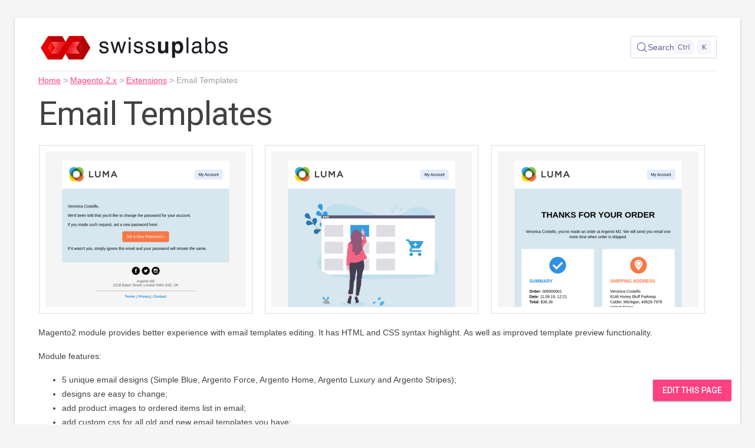

--- FILE ---
content_type: text/html; charset=utf-8
request_url: https://docs.swissuplabs.com/m2/extensions/email-templates/
body_size: 2204
content:
<!DOCTYPE html>
<html class="no-js" lang="en">
  <head>
  <meta charset="utf-8">
  <meta http-equiv="X-UA-Compatible" content="IE=edge">
  <meta name="viewport" content="width=device-width, initial-scale=1.0" />

  <title>Email Templates</title>
  <meta name="description" content="Improvements for email templates.">
  <meta name="keywords" content="magento 2 email, magento 2 email template">

  <!-- <link rel="icon" type="image/x-icon" href="/favicon.ico"> -->
  <link rel="icon" type="image/png" sizes="16x16" href="/favicon.png">

  <!-- <link rel="stylesheet" href="/assets/all.css" /> -->
  <link rel="stylesheet" href="/css/material.css">
  <link rel="stylesheet" href="/assets/almost-all.css?v=20">
  <link rel="stylesheet" href="//fonts.googleapis.com/css?family=Roboto:regular,bold,italic,thin,light,bolditalic,black,medium" type="text/css">
  <link rel="stylesheet" href="//fonts.googleapis.com/icon?family=Material+Icons">
  <link rel="stylesheet" href="https://cdn.jsdelivr.net/npm/@docsearch/css@4" />
  <meta name="algolia-site-verification" content="90163BDEEFC0EF05" />
  <script src="https://cdn.jsdelivr.net/npm/@docsearch/js@4" defer></script>
  <link rel="canonical" href="https://docs.swissuplabs.com/m2/extensions/email-templates/">
  <script async src="https://www.googletagmanager.com/gtag/js?id=G-WCZB5N0Q04"></script>
  <script>
    window.dataLayer = window.dataLayer || [];
    function gtag(){dataLayer.push(arguments);}
    gtag('js', new Date());
    gtag('config', 'G-WCZB5N0Q04');
  </script>

  <script type="module">
    docsearch({
      container: '#docsearch',
      appId: 'V31R7KY7MS',
      indexName: 'DocsSwissuplabsCrawler',
      apiKey: '835422ebd8db6e67210df918d79c055b',
    });
  </script>
</head>

  <body class="mdl-color-text--grey-700 ">
    <!-- <div class="mdl-layout"> -->
      <div class="page mdl-shadow--2dp mdl-color--white">
        <header class="mdl-layout__header mdl-color--white mdl-color-text--grey-700 mdl-layout__header--transparent">
    <div class="mdl-layout__header-row">
        <span class="mdl-layout-title swissup-title">
            <a href="/">
                <img src="/images/site/logo_text.png"
                     srcset="/images/site/logo_text.png 1x, /images/site/logo_text@2x.png 2x" alt="SwissUpLabs Logo"/>
            </a>
        </span>
        <div class="mdl-layout-spacer"></div>
        <div id="docsearch"></div>
    </div>
</header>


        <main class="mdl-layout__content-off mdl-color-text--grey-800">
          
            




<div class="breadcrumbs mdl-color-text--grey-500">
  <a href="/">Home</a> &gt;

  
  
    
    

    <a href="/m2/">Magento 2.x</a> &gt;

    
  
    
    

    <a href="/m2/extensions/">Extensions</a> &gt;

    
  

  <span>Email Templates</span>
</div>


          

          

          

          <section class="main-section">
            <article>
              <h1 id="email-templates">Email Templates</h1>

<div class="gallery clearfix phone-up-2 tablet-up-3 photoswipe scroll" itemscope="" itemtype="http://schema.org/ImageGallery">
    
    <figure itemprop="associatedMedia" itemscope="" itemtype="http://schema.org/ImageObject">
        <a href="/images/m2/email-templates/template/forgot-password.png" itemprop="contentUrl" data-size="360x280">
            
            <img src="/images/m2/email-templates/template/small/forgot-password.png" itemprop="thumbnail" alt="Forgot password email" />
        </a>
        <meta itemprop="width" content="720" />
        <meta itemprop="height" content="560" />
        <figcaption itemprop="caption description">Forgot password email</figcaption>
    </figure>
    
    <figure itemprop="associatedMedia" itemscope="" itemtype="http://schema.org/ImageObject">
        <a href="/images/m2/email-templates/template/new-account.png" itemprop="contentUrl" data-size="360x580">
            
            <img src="/images/m2/email-templates/template/small/new-account.png" itemprop="thumbnail" alt="Customer registration email" />
        </a>
        <meta itemprop="width" content="720" />
        <meta itemprop="height" content="1160" />
        <figcaption itemprop="caption description">Customer registration email</figcaption>
    </figure>
    
    <figure itemprop="associatedMedia" itemscope="" itemtype="http://schema.org/ImageObject">
        <a href="/images/m2/email-templates/template/new-order.png" itemprop="contentUrl" data-size="360x650">
            
            <img src="/images/m2/email-templates/template/small/new-order.png" itemprop="thumbnail" alt="New order email" />
        </a>
        <meta itemprop="width" content="720" />
        <meta itemprop="height" content="1300" />
        <figcaption itemprop="caption description">New order email</figcaption>
    </figure>
    </div>

<p>Magento2 module provides better experience with email templates editing. It has HTML and CSS syntax highlight. As well as improved template preview functionality.</p>

<p>Module features:</p>

<ul>
  <li>5 unique email designs (Simple Blue, Argento Force, Argento Home, Argento Luxury and Argento Stripes);</li>
  <li>designs are easy to change;</li>
  <li>add product images to ordered items list in email;</li>
  <li>add custom css for all old and new email templates you have;</li>
  <li>simple way to insert images.</li>
</ul>

<h3 id="contents">Contents</h3>

<ol>
  <li><a href="installation/">Installation</a></li>
  <li><a href="changelog/">Changelog</a></li>
  <li><a href="configuration/">Configuration</a></li>
  <li><a href="designs/">Email Designs List</a></li>
  <li><a href="apply-design/">Apply design</a></li>
  <li><a href="edit/">Edit Template</a></li>
  <li><a href="use-cases/">Use cases</a></li>
</ol>

            </article>
            

          </section>
        </main>

        <footer>
    &copy; 2026
    <a href="https://argentotheme.com/" title="Advanced Magento responsive theme">Argento</a>,
    <a href="https://swissuplabs.com/" title="SwissUpLabs Extensions">Swissuplabs</a>,
    <a href="https://templates-master.com/" title="Templates-Master Extensions and Themes">Templates-Master</a>
</footer>

      </div>
    <!-- </div> -->

    <a id="edit-page"
      href="https://github.com/swissup/swissup.github.io/edit/master/m2/extensions/email-templates/index.md"
      class="mdl-button mdl-js-button mdl-button--raised mdl-js-ripple-effect mdl-color--accent mdl-color-text--accent-contrast"
      target="_blank"
    >Edit this Page</a>

    <script src="/assets/all.js?v=16" async defer></script>
  </body>
</html>


--- FILE ---
content_type: text/css; charset=utf-8
request_url: https://docs.swissuplabs.com/assets/almost-all.css?v=20
body_size: 19620
content:
/*! Flickity v2.3.0
https://flickity.metafizzy.co
---------------------------------------------- */.flickity-enabled{position:relative}.flickity-enabled:focus{outline:0}.flickity-viewport{overflow:hidden;position:relative;height:100%}.flickity-slider{position:absolute;width:100%;height:100%}.flickity-enabled.is-draggable{-webkit-tap-highlight-color:transparent;-webkit-user-select:none;-moz-user-select:none;-ms-user-select:none;user-select:none}.flickity-enabled.is-draggable .flickity-viewport{cursor:move;cursor:-webkit-grab;cursor:grab}.flickity-enabled.is-draggable .flickity-viewport.is-pointer-down{cursor:-webkit-grabbing;cursor:grabbing}.flickity-button{position:absolute;background:hsla(0,0%,100%,.75);border:none;color:#333}.flickity-button:hover{background:#fff;cursor:pointer}.flickity-button:focus{outline:0;box-shadow:0 0 0 5px #19f}.flickity-button:active{opacity:.6}.flickity-button:disabled{opacity:.3;cursor:auto;pointer-events:none}.flickity-button-icon{fill:currentColor}.flickity-prev-next-button{top:50%;width:44px;height:44px;border-radius:50%;transform:translateY(-50%)}.flickity-prev-next-button.previous{left:10px}.flickity-prev-next-button.next{right:10px}.flickity-rtl .flickity-prev-next-button.previous{left:auto;right:10px}.flickity-rtl .flickity-prev-next-button.next{right:auto;left:10px}.flickity-prev-next-button .flickity-button-icon{position:absolute;left:20%;top:20%;width:60%;height:60%}.flickity-page-dots{position:absolute;width:100%;bottom:-25px;padding:0;margin:0;list-style:none;text-align:center;line-height:1}.flickity-rtl .flickity-page-dots{direction:rtl}.flickity-page-dots .dot{display:inline-block;width:10px;height:10px;margin:0 8px;background:#333;border-radius:50%;opacity:.25;cursor:pointer}.flickity-page-dots .dot.is-selected{opacity:1}
/*! PhotoSwipe main CSS by Dmitry Semenov | photoswipe.com | MIT license */.pswp{display:none;position:absolute;width:100%;height:100%;left:0;top:0;overflow:hidden;-ms-touch-action:none;touch-action:none;z-index:1500;-webkit-text-size-adjust:100%;-webkit-backface-visibility:hidden;outline:0}.pswp *{-webkit-box-sizing:border-box;box-sizing:border-box}.pswp img{max-width:none}.pswp--animate_opacity{opacity:.001;will-change:opacity;-webkit-transition:opacity 333ms cubic-bezier(.4,0,.22,1);transition:opacity 333ms cubic-bezier(.4,0,.22,1)}.pswp--open{display:block}.pswp--zoom-allowed .pswp__img{cursor:-webkit-zoom-in;cursor:-moz-zoom-in;cursor:zoom-in}.pswp--zoomed-in .pswp__img{cursor:-webkit-grab;cursor:-moz-grab;cursor:grab}.pswp--dragging .pswp__img{cursor:-webkit-grabbing;cursor:-moz-grabbing;cursor:grabbing}.pswp__bg{position:absolute;left:0;top:0;width:100%;height:100%;background:#000;opacity:0;-webkit-transform:translateZ(0);transform:translateZ(0);-webkit-backface-visibility:hidden;will-change:opacity}.pswp__scroll-wrap{position:absolute;left:0;top:0;width:100%;height:100%;overflow:hidden}.pswp__container,.pswp__zoom-wrap{-ms-touch-action:none;touch-action:none;position:absolute;left:0;right:0;top:0;bottom:0}.pswp__container,.pswp__img{-webkit-user-select:none;-moz-user-select:none;-ms-user-select:none;user-select:none;-webkit-tap-highlight-color:transparent;-webkit-touch-callout:none}.pswp__zoom-wrap{position:absolute;width:100%;-webkit-transform-origin:left top;-ms-transform-origin:left top;transform-origin:left top;-webkit-transition:-webkit-transform 333ms cubic-bezier(.4,0,.22,1);transition:transform 333ms cubic-bezier(.4,0,.22,1)}.pswp__bg{will-change:opacity;-webkit-transition:opacity 333ms cubic-bezier(.4,0,.22,1);transition:opacity 333ms cubic-bezier(.4,0,.22,1)}.pswp--animated-in .pswp__bg,.pswp--animated-in .pswp__zoom-wrap{-webkit-transition:none;transition:none}.pswp__container,.pswp__zoom-wrap{-webkit-backface-visibility:hidden}.pswp__item{position:absolute;left:0;right:0;top:0;bottom:0;overflow:hidden}.pswp__img{position:absolute;width:auto;height:auto;top:0;left:0}.pswp__img--placeholder{-webkit-backface-visibility:hidden}.pswp__img--placeholder--blank{background:#222}.pswp--ie .pswp__img{width:100%!important;height:auto!important;left:0;top:0}.pswp__error-msg{position:absolute;left:0;top:50%;width:100%;text-align:center;font-size:14px;line-height:16px;margin-top:-8px;color:#ccc}.pswp__error-msg a{color:#ccc;text-decoration:underline}
/*! PhotoSwipe Default UI CSS by Dmitry Semenov | photoswipe.com | MIT license */.pswp__button{width:44px;height:44px;position:relative;background:0 0;cursor:pointer;overflow:visible;-webkit-appearance:none;display:block;border:0;padding:0;margin:0;float:right;opacity:.75;-webkit-transition:opacity .2s;transition:opacity .2s;-webkit-box-shadow:none;box-shadow:none}.pswp__button:focus,.pswp__button:hover{opacity:1}.pswp__button:active{outline:0;opacity:.9}.pswp__button::-moz-focus-inner{padding:0;border:0}.pswp__ui--over-close .pswp__button--close{opacity:1}.pswp__button,.pswp__button--arrow--left:before,.pswp__button--arrow--right:before{background:url(default-skin.png) 0 0 no-repeat;background-size:264px 88px;width:44px;height:44px}@media (-webkit-min-device-pixel-ratio:1.1),(-webkit-min-device-pixel-ratio:1.09375),(min-resolution:105dpi),(min-resolution:1.1dppx){.pswp--svg .pswp__button,.pswp--svg .pswp__button--arrow--left:before,.pswp--svg .pswp__button--arrow--right:before{background-image:url(default-skin.svg)}.pswp--svg .pswp__button--arrow--left,.pswp--svg .pswp__button--arrow--right{background:0 0}}.pswp__button--close{background-position:0 -44px}.pswp__button--share{background-position:-44px -44px}.pswp__button--fs{display:none}.pswp--supports-fs .pswp__button--fs{display:block}.pswp--fs .pswp__button--fs{background-position:-44px 0}.pswp__button--zoom{display:none;background-position:-88px 0}.pswp--zoom-allowed .pswp__button--zoom{display:block}.pswp--zoomed-in .pswp__button--zoom{background-position:-132px 0}.pswp--touch .pswp__button--arrow--left,.pswp--touch .pswp__button--arrow--right{visibility:hidden}.pswp__button--arrow--left,.pswp__button--arrow--right{background:0 0;top:50%;margin-top:-50px;width:70px;height:100px;position:absolute}.pswp__button--arrow--left{left:0}.pswp__button--arrow--right{right:0}.pswp__button--arrow--left:before,.pswp__button--arrow--right:before{content:'';top:35px;background-color:rgba(0,0,0,.3);height:30px;width:32px;position:absolute}.pswp__button--arrow--left:before{left:6px;background-position:-138px -44px}.pswp__button--arrow--right:before{right:6px;background-position:-94px -44px}.pswp__counter,.pswp__share-modal{-webkit-user-select:none;-moz-user-select:none;-ms-user-select:none;user-select:none}.pswp__share-modal{display:block;background:rgba(0,0,0,.5);width:100%;height:100%;top:0;left:0;padding:10px;position:absolute;z-index:1600;opacity:0;-webkit-transition:opacity .25s ease-out;transition:opacity .25s ease-out;-webkit-backface-visibility:hidden;will-change:opacity}.pswp__share-modal--hidden{display:none}.pswp__share-tooltip{z-index:1620;position:absolute;background:#fff;top:56px;border-radius:2px;display:block;width:auto;right:44px;-webkit-box-shadow:0 2px 5px rgba(0,0,0,.25);box-shadow:0 2px 5px rgba(0,0,0,.25);-webkit-transform:translateY(6px);-ms-transform:translateY(6px);transform:translateY(6px);-webkit-transition:-webkit-transform .25s;transition:transform .25s;-webkit-backface-visibility:hidden;will-change:transform}.pswp__share-tooltip a{display:block;padding:8px 12px;color:#000;text-decoration:none;font-size:14px;line-height:18px}.pswp__share-tooltip a:hover{text-decoration:none;color:#000}.pswp__share-tooltip a:first-child{border-radius:2px 2px 0 0}.pswp__share-tooltip a:last-child{border-radius:0 0 2px 2px}.pswp__share-modal--fade-in{opacity:1}.pswp__share-modal--fade-in .pswp__share-tooltip{-webkit-transform:translateY(0);-ms-transform:translateY(0);transform:translateY(0)}.pswp--touch .pswp__share-tooltip a{padding:16px 12px}a.pswp__share--facebook:before{content:'';display:block;width:0;height:0;position:absolute;top:-12px;right:15px;border:6px solid transparent;border-bottom-color:#fff;-webkit-pointer-events:none;-moz-pointer-events:none;pointer-events:none}a.pswp__share--facebook:hover{background:#3e5c9a;color:#fff}a.pswp__share--facebook:hover:before{border-bottom-color:#3e5c9a}a.pswp__share--twitter:hover{background:#55acee;color:#fff}a.pswp__share--pinterest:hover{background:#ccc;color:#ce272d}a.pswp__share--download:hover{background:#ddd}.pswp__counter{position:absolute;left:0;top:0;height:44px;font-size:13px;line-height:44px;color:#fff;opacity:.75;padding:0 10px}.pswp__caption{position:absolute;left:0;bottom:0;width:100%;min-height:44px}.pswp__caption small{font-size:11px;color:#bbb}.pswp__caption__center{text-align:left;max-width:420px;margin:0 auto;font-size:13px;padding:10px;line-height:20px;color:#ccc}.pswp__caption--empty{display:none}.pswp__caption--fake{visibility:hidden}.pswp__preloader{width:44px;height:44px;position:absolute;top:0;left:50%;margin-left:-22px;opacity:0;-webkit-transition:opacity .25s ease-out;transition:opacity .25s ease-out;will-change:opacity;direction:ltr}.pswp__preloader__icn{width:20px;height:20px;margin:12px}.pswp__preloader--active{opacity:1}.pswp__preloader--active .pswp__preloader__icn{background:url(preloader.gif) 0 0 no-repeat}.pswp--css_animation .pswp__preloader--active{opacity:1}.pswp--css_animation .pswp__preloader--active .pswp__preloader__icn{-webkit-animation:clockwise .5s linear infinite;animation:clockwise .5s linear infinite}.pswp--css_animation .pswp__preloader--active .pswp__preloader__donut{-webkit-animation:donut-rotate 1s cubic-bezier(.4,0,.22,1) infinite;animation:donut-rotate 1s cubic-bezier(.4,0,.22,1) infinite}.pswp--css_animation .pswp__preloader__icn{background:0 0;opacity:.75;width:14px;height:14px;position:absolute;left:15px;top:15px;margin:0}.pswp--css_animation .pswp__preloader__cut{position:relative;width:7px;height:14px;overflow:hidden}.pswp--css_animation .pswp__preloader__donut{-webkit-box-sizing:border-box;box-sizing:border-box;width:14px;height:14px;border:2px solid #fff;border-radius:50%;border-left-color:transparent;border-bottom-color:transparent;position:absolute;top:0;left:0;background:0 0;margin:0}@media screen and (max-width:1024px){.pswp__preloader{position:relative;left:auto;top:auto;margin:0;float:right}}@-webkit-keyframes clockwise{0%{-webkit-transform:rotate(0);transform:rotate(0)}100%{-webkit-transform:rotate(360deg);transform:rotate(360deg)}}@keyframes clockwise{0%{-webkit-transform:rotate(0);transform:rotate(0)}100%{-webkit-transform:rotate(360deg);transform:rotate(360deg)}}@-webkit-keyframes donut-rotate{0%{-webkit-transform:rotate(0);transform:rotate(0)}50%{-webkit-transform:rotate(-140deg);transform:rotate(-140deg)}100%{-webkit-transform:rotate(0);transform:rotate(0)}}@keyframes donut-rotate{0%{-webkit-transform:rotate(0);transform:rotate(0)}50%{-webkit-transform:rotate(-140deg);transform:rotate(-140deg)}100%{-webkit-transform:rotate(0);transform:rotate(0)}}.pswp__ui{-webkit-font-smoothing:auto;visibility:visible;opacity:1;z-index:1550}.pswp__top-bar{position:absolute;left:0;top:0;height:44px;width:100%}.pswp--has_mouse .pswp__button--arrow--left,.pswp--has_mouse .pswp__button--arrow--right,.pswp__caption,.pswp__top-bar{-webkit-backface-visibility:hidden;will-change:opacity;-webkit-transition:opacity 333ms cubic-bezier(.4,0,.22,1);transition:opacity 333ms cubic-bezier(.4,0,.22,1)}.pswp--has_mouse .pswp__button--arrow--left,.pswp--has_mouse .pswp__button--arrow--right{visibility:visible}.pswp__caption,.pswp__top-bar{background-color:rgba(0,0,0,.5)}.pswp__ui--fit .pswp__caption,.pswp__ui--fit .pswp__top-bar{background-color:rgba(0,0,0,.3)}.pswp__ui--idle .pswp__top-bar{opacity:0}.pswp__ui--idle .pswp__button--arrow--left,.pswp__ui--idle .pswp__button--arrow--right{opacity:0}.pswp__ui--hidden .pswp__button--arrow--left,.pswp__ui--hidden .pswp__button--arrow--right,.pswp__ui--hidden .pswp__caption,.pswp__ui--hidden .pswp__top-bar{opacity:.001}.pswp__ui--one-slide .pswp__button--arrow--left,.pswp__ui--one-slide .pswp__button--arrow--right,.pswp__ui--one-slide .pswp__counter{display:none}.pswp__element--disabled{display:none!important}.pswp--minimal--dark .pswp__top-bar{background:0 0}
body{background-color:#f5f5f5}a{word-break:break-word}a.mdl-button{word-break:normal}img{max-width:100%;color:#789ba9}main img{margin:10px;outline:1px solid #ddd;outline-offset:10px;box-sizing:border-box}.gallery img{margin:0;outline:0;padding:10px;border:1px solid #ddd}main img.noborder{outline:0;margin:0}table{display:block;overflow:auto;width:100%;word-break:keep-all;border-collapse:collapse;border-spacing:0;margin:0 0 16px}td,th{border:1px solid #ddd;padding:6px 13px}tr{background-color:#fff;border-top:1px solid #ccc}code,pre{background-color:#f7f7f7;border-radius:3px}code{display:inline-block;padding:0 .5em;word-break:break-word;border:1px solid #fff}pre,pre[class*=language-]{position:relative;font-size:85%;line-height:1.6em;margin:0 0 16px;padding:0;white-space:pre-wrap}pre code,pre[class*=language-] code{display:block;overflow:auto;background:0 0;border:none;padding:10px 12px}.scroll pre code,.scroll pre[class*=language-] code{max-height:300px}blockquote{border:4px solid #ddd;border-width:0 0 0 4px;color:#777;padding:8px 0 8px 15px;font-style:normal;line-height:normal;margin:0 0 15px}blockquote:after,blockquote:before{content:"";position:static;left:auto;right:auto;margin:0}blockquote>:last-child{margin-bottom:0}blockquote>:first-child{margin-top:0}details{margin:16px 0}details[open] summary{margin:0 0 16px}details summary{display:inline-block;cursor:pointer}@media (max-width:480px){h1{font-size:42px;line-height:1.2em}h2{font-size:38px;line-height:1.15em}}.page{width:100%;height:100%;display:-webkit-flex;display:-ms-flexbox;display:flex;-webkit-flex-direction:column;-ms-flex-direction:column;flex-direction:column;-webkit-overflow-scrolling:touch;margin:30px auto;max-width:1230px;padding:10px 40px 30px;box-sizing:border-box}@media (max-width:1230px){body{background-color:#fff}.page{margin:0 auto;box-shadow:none}}@media (max-width:839px){.page{padding:0 20px}}.main-section h1,main>h1{margin-top:0;margin-bottom:10px}h1+.main-section{padding:10px 0 0}.main-section{display:flex;flex-direction:row}.main-section article{flex:1}.main-section article>:first-child{margin-top:0}.main-section .sidebar{order:-1;flex:0 0 230px;margin-right:20px}.main-section .sidebar>h5:first-child{margin-top:0}.main-section .sidebar ul{list-style:none;padding-left:15px}.main-section .sidebar>ul{padding-left:5px}.main-section .sidebar li{line-height:1.3em;margin:6px 0}.main-section .sidebar li a{display:inline-block;text-decoration:none}.main-section .sidebar li a:hover{text-decoration:underline}@media (max-width:767px){.main-section{flex-direction:column}.main-section .sidebar{order:initial}}.mdl-layout__header{border-bottom:1px solid #eaeaea;display:flex}.mdl-layout__header-row{padding:0;height:80px}@media (max-width:600px){.mdl-layout__header-row{display:block;height:auto;text-align:center}.mdl-layout__header-row .mdl-layout-title{margin:20px 0 10px}}footer{padding:30px 0 20px;margin-top:40px;border-top:1px solid #eaeaea;text-align:center}.products-group h3 a{font-size:29px}.list-products{list-style:none;font-size:1.3em;padding:0 0 0 40px;box-sizing:border-box;column-count:3;-moz-column-count:3;-webkit-column-count:3}.list-products.onecolumn{column-count:1;-moz-column-count:1;-webkit-column-count:1}.list-products li{padding:.3em 0}@media (max-width:839px){.list-products{padding:0;column-count:2;-moz-column-count:2;-webkit-column-count:2}.list-products.onecolumn{column-count:1;-moz-column-count:1;-webkit-column-count:1}}.list-articles{padding:0}.list-articles li{list-style:none;display:inline-block}.list-articles li a{padding:3px 5px;font-size:1.2em}.btn-clip{position:absolute;right:25px;top:0;cursor:pointer;outline:0;color:rgba(0,0,0,.5);font-size:13px;background-color:rgba(0,0,0,.1);border:none;border-bottom-left-radius:5px;border-bottom-right-radius:5px;padding:3px 10px;min-width:60px;overflow:visible;line-height:normal}.btn-clip:active{box-shadow:0 0 8px rgba(0,0,0,.2) inset}#edit-page{position:fixed;bottom:0;right:0;z-index:900;margin:0 40px 40px 0}.no-edit #edit-page{display:none}@media (max-width:480px){#edit-page{display:none}}.collapsible{cursor:pointer;position:relative;padding-left:16px}.collapsible:after,.collapsible:before{content:"";position:absolute;left:2px;top:50%;width:11px;height:1px;background-color:#aaa}.collapsible.collapsed:after{transform:rotate(90deg)}.collapsible-hidden{display:none}.tooltipped:after{position:absolute;z-index:1000000;display:none;padding:5px 8px;font:normal normal 11px/1.5 Helvetica,arial,nimbussansl,liberationsans,freesans,clean,sans-serif,"Segoe UI Emoji","Segoe UI Symbol";color:#fff;text-align:center;text-decoration:none;text-shadow:none;text-transform:none;letter-spacing:normal;word-wrap:break-word;white-space:pre;pointer-events:none;content:attr(aria-label);background:rgba(0,0,0,.8);border-radius:3px;-webkit-font-smoothing:subpixel-antialiased}.tooltipped:before{position:absolute;z-index:1000001;display:none;width:0;height:0;color:rgba(0,0,0,.8);pointer-events:none;content:"";border:5px solid transparent}.tooltipped:active:after,.tooltipped:active:before,.tooltipped:focus:after,.tooltipped:focus:before,.tooltipped:hover:after,.tooltipped:hover:before{display:inline-block;text-decoration:none}.tooltipped-s:after{top:100%;right:50%;margin-top:5px;width:40px;margin-right:-27px}.tooltipped-s:before{top:auto;right:50%;bottom:-5px;margin-right:-5px;border-bottom-color:rgba(0,0,0,.8)}.masonry .brick-gutter{width:5px}.masonry .brick{cursor:pointer;width:102px;height:102px}.masonry .brick[data-brick-href] h4{text-decoration:underline}.masonry .brick[data-brick-href]:hover h4{text-decoration:none}.masonry .brick .brick-animation{overflow:hidden;padding:10px;box-sizing:border-box;width:102px;height:102px;background:#333;transition:width .3s ease-in-out,height .3s ease-in-out,background-color .2s ease-in-out;color:#fff}.masonry .brick .brick-animation a{color:#fff}.masonry .brick .brick-animation h4{margin-top:0;margin-bottom:10px}.masonry .brick .brick-animation .mdl-button{margin:0 5px 0 0;background-color:rgba(255,255,255,.2)}.masonry .brick .brick-animation .mdl-button:hover{background-color:rgba(255,255,255,.3)}.masonry .brick.size1x1,.masonry .brick.size1x1 .brick-animation{width:102px;height:102px}.masonry .brick.size1x1:not(.expanded) h4{font-size:18px;line-height:25px}.masonry .brick.size1x2,.masonry .brick.size1x2 .brick-animation{width:102px;height:209px}.masonry .brick.size1x2:not(.expanded) h4{font-size:18px;line-height:25px}.masonry .brick.size1x3,.masonry .brick.size1x3 .brick-animation{width:102px;height:316px}.masonry .brick.size1x3:not(.expanded) h4{font-size:18px;line-height:25px}.masonry .brick.size1x4,.masonry .brick.size1x4 .brick-animation{width:102px;height:423px}.masonry .brick.size1x4:not(.expanded) h4{font-size:18px;line-height:25px}.masonry .brick.size1x5,.masonry .brick.size1x5 .brick-animation{width:102px;height:530px}.masonry .brick.size1x5:not(.expanded) h4{font-size:18px;line-height:25px}.masonry .brick.size2x1,.masonry .brick.size2x1 .brick-animation{width:209px;height:102px}.masonry .brick.size2x1:not(.expanded) h4{font-size:21px;line-height:25px}.masonry .brick.size2x2,.masonry .brick.size2x2 .brick-animation{width:209px;height:209px}.masonry .brick.size2x3,.masonry .brick.size2x3 .brick-animation{width:209px;height:316px}.masonry .brick.size2x4,.masonry .brick.size2x4 .brick-animation{width:209px;height:423px}.masonry .brick.size2x5,.masonry .brick.size2x5 .brick-animation{width:209px;height:530px}.masonry .brick.size3x1,.masonry .brick.size3x1 .brick-animation{width:316px;height:102px}.masonry .brick.size3x2,.masonry .brick.size3x2 .brick-animation{width:316px;height:209px}.masonry .brick.size3x3,.masonry .brick.size3x3 .brick-animation{width:316px;height:316px}.masonry .brick.size3x4,.masonry .brick.size3x4 .brick-animation{width:316px;height:423px}.masonry .brick.size3x5,.masonry .brick.size3x5 .brick-animation{width:316px;height:530px}.masonry .brick.size4x1,.masonry .brick.size4x1 .brick-animation{width:423px;height:102px}.masonry .brick.size4x2,.masonry .brick.size4x2 .brick-animation{width:423px;height:209px}.masonry .brick.size4x3,.masonry .brick.size4x3 .brick-animation{width:423px;height:316px}.masonry .brick.size4x4,.masonry .brick.size4x4 .brick-animation{width:423px;height:423px}.masonry .brick.size4x5,.masonry .brick.size4x5 .brick-animation{width:423px;height:530px}.masonry .brick.size5x1,.masonry .brick.size5x1 .brick-animation{width:530px;height:102px}.masonry .brick.size5x2,.masonry .brick.size5x2 .brick-animation{width:530px;height:209px}.masonry .brick.size5x3,.masonry .brick.size5x3 .brick-animation{width:530px;height:316px}.masonry .brick.size5x4,.masonry .brick.size5x4 .brick-animation{width:530px;height:423px}.masonry .brick.size5x5,.masonry .brick.size5x5 .brick-animation{width:530px;height:530px}.masonry .brick:nth-child(1) .brick-animation{background-color:rgb(183.6,20.4,20.4)}.masonry .brick:nth-child(1) .brick-animation:hover{background-color:rgb(160.65,17.85,17.85)}.masonry .brick:nth-child(2) .brick-animation{background-color:rgb(20.4,142.64,183.6)}.masonry .brick:nth-child(2) .brick-animation:hover{background-color:rgb(17.85,124.81,160.65)}.masonry .brick:nth-child(3) .brick-animation{background-color:rgb(183.6,158,20.4)}.masonry .brick:nth-child(3) .brick-animation:hover{background-color:rgb(160.65,138.25,17.85)}.masonry .brick:nth-child(4) .brick-animation{background-color:rgb(231.5,72.1086956522,43.5)}.masonry .brick:nth-child(4) .brick-animation:hover{background-color:rgb(224.55,55.3239130435,24.95)}.masonry .brick:nth-child(5) .brick-animation{background-color:rgb(76.5,53.55,99.45)}.masonry .brick:nth-child(5) .brick-animation:hover{background-color:rgb(63.75,44.625,82.875)}.masonry .brick:nth-child(6) .brick-animation{background-color:rgb(99.2238095238,180.9,20.1)}.masonry .brick:nth-child(6) .brick-animation:hover{background-color:rgb(86.6357142857,157.95,17.55)}.masonry .brick:nth-child(7) .brick-animation{background-color:rgb(183.6,20.4,183.6)}.masonry .brick:nth-child(7) .brick-animation:hover{background-color:rgb(160.65,17.85,160.65)}.masonry .brick:nth-child(8) .brick-animation{background-color:rgb(76.7063583815,124.1280874225,209.2936416185)}.masonry .brick:nth-child(8) .brick-animation:hover{background-color:rgb(56.4095375723,109.2297223746,204.0904624277)}.masonry .brick:nth-child(9) .brick-animation{background-color:rgb(150.4652892562,107.9089395879,66.5347107438)}.masonry .brick:nth-child(9) .brick-animation:hover{background-color:rgb(132.7838842975,95.2283959958,58.7161157025)}.masonry .brick:nth-child(10) .brick-animation{background-color:rgb(234.9,74.1,154.5)}.masonry .brick:nth-child(10) .brick-animation:hover{background-color:rgb(232.35,51.15,141.75)}.masonry .brick:nth-child(11) .brick-animation{background-color:rgb(7.7,69.3,7.7)}.masonry .brick:nth-child(11) .brick-animation:hover{background-color:rgb(5.15,46.35,5.15)}.masonry .brick:nth-child(12) .brick-animation{background-color:rgb(145.35,7.65,7.65)}.masonry .brick:nth-child(12) .brick-animation:hover{background-color:rgb(121.125,6.375,6.375)}.masonry .brick:nth-child(13) .brick-animation{background-color:rgb(7.65,110.79,145.35)}.masonry .brick:nth-child(13) .brick-animation:hover{background-color:rgb(6.375,92.325,121.125)}.masonry .brick:nth-child(14) .brick-animation{background-color:rgb(145.35,123.75,7.65)}.masonry .brick:nth-child(14) .brick-animation:hover{background-color:rgb(121.125,103.125,6.375)}.masonry .brick:nth-child(15) .brick-animation{background-color:rgb(212.8,41.8782608696,11.2)}.masonry .brick:nth-child(15) .brick-animation:hover{background-color:rgb(188.575,37.1108695652,9.925)}.masonry .brick:nth-child(16) .brick-animation{background-color:rgb(51,30.6,71.4)}.masonry .brick:nth-child(16) .brick-animation:hover{background-color:rgb(38.25,22.95,53.55)}.masonry .brick:nth-child(17) .brick-animation{background-color:rgb(73.9285714286,142.5,7.5)}.masonry .brick:nth-child(17) .brick-animation:hover{background-color:rgb(61.3607142857,118.275,6.225)}.masonry .brick:nth-child(18) .brick-animation{background-color:rgb(145.35,7.65,145.35)}.masonry .brick:nth-child(18) .brick-animation:hover{background-color:rgb(121.125,6.375,121.125)}.masonry .brick:nth-child(19) .brick-animation{background-color:rgb(36.200867052,94.3564512046,198.799132948)}.masonry .brick:nth-child(19) .brick-animation:hover{background-color:rgb(32.2726878613,84.1177724569,177.2273121387)}.masonry .brick:nth-child(20) .brick-animation{background-color:rgb(123.4024793388,82.4309509952,42.5975206612)}.masonry .brick:nth-child(20) .brick-animation:hover{background-color:rgb(104.4460743802,69.7683651496,36.0539256198)}.masonry .brick:nth-child(21) .brick-animation{background-color:rgb(242.4,15.6,129)}.masonry .brick:nth-child(21) .brick-animation:hover{background-color:rgb(220.875,11.625,116.25)}.masonry .brick:nth-child(22) .brick-animation{background-color:rgb(1.3,24.7,1.3)}.masonry .brick:nth-child(22) .brick-animation:hover{background-color:rgb(.025,.475,.025)}.masonry .brick:nth-child(23) .brick-animation{background-color:rgb(183.6,20.4,20.4)}.masonry .brick:nth-child(23) .brick-animation:hover{background-color:rgb(160.65,17.85,17.85)}.masonry .brick:nth-child(24) .brick-animation{background-color:rgb(20.4,142.64,183.6)}.masonry .brick:nth-child(24) .brick-animation:hover{background-color:rgb(17.85,124.81,160.65)}.masonry .brick:nth-child(25) .brick-animation{background-color:rgb(183.6,158,20.4)}.masonry .brick:nth-child(25) .brick-animation:hover{background-color:rgb(160.65,138.25,17.85)}.masonry .brick:nth-child(26) .brick-animation{background-color:rgb(231.5,72.1086956522,43.5)}.masonry .brick:nth-child(26) .brick-animation:hover{background-color:rgb(224.55,55.3239130435,24.95)}.masonry .brick:nth-child(27) .brick-animation{background-color:rgb(76.5,53.55,99.45)}.masonry .brick:nth-child(27) .brick-animation:hover{background-color:rgb(63.75,44.625,82.875)}.masonry .brick:nth-child(28) .brick-animation{background-color:rgb(99.2238095238,180.9,20.1)}.masonry .brick:nth-child(28) .brick-animation:hover{background-color:rgb(86.6357142857,157.95,17.55)}.masonry .brick:nth-child(29) .brick-animation{background-color:rgb(183.6,20.4,183.6)}.masonry .brick:nth-child(29) .brick-animation:hover{background-color:rgb(160.65,17.85,160.65)}.masonry .brick:nth-child(30) .brick-animation{background-color:rgb(76.7063583815,124.1280874225,209.2936416185)}.masonry .brick:nth-child(30) .brick-animation:hover{background-color:rgb(56.4095375723,109.2297223746,204.0904624277)}.masonry .brick:nth-child(31) .brick-animation{background-color:rgb(150.4652892562,107.9089395879,66.5347107438)}.masonry .brick:nth-child(31) .brick-animation:hover{background-color:rgb(132.7838842975,95.2283959958,58.7161157025)}.masonry .brick:nth-child(32) .brick-animation{background-color:rgb(234.9,74.1,154.5)}.masonry .brick:nth-child(32) .brick-animation:hover{background-color:rgb(232.35,51.15,141.75)}.masonry .brick:nth-child(33) .brick-animation{background-color:rgb(7.7,69.3,7.7)}.masonry .brick:nth-child(33) .brick-animation:hover{background-color:rgb(5.15,46.35,5.15)}.masonry .brick.expanded,.masonry .brick.expanded .brick-animation{width:530px;height:209px}.masonry .brick .brick-info{display:none}.masonry .brick.expanded .brick-info{display:block}.breadcrumbs{margin:5px 0 10px}.docs-search .mdl-button{right:0}.docs-search .mdl-textfield{width:100%}.docs-search .textfield-wrapper{position:relative;width:300px}.docs-search .mdl-textfield__input{border-bottom-color:transparent}@media (max-width:839px){.docs-search .textfield-wrapper{width:200px}}@media (max-width:600px){.docs-search .textfield-wrapper{width:80%;margin:0 auto}}.search-results{margin:0;padding:10px 15px 12px;list-style:none}.search-results li{padding:2px 0}.search-results .category{font-size:11px;background:#f1f1f1;border-radius:2px;text-shadow:1px 1px 0 #fff;color:#888;padding:2px 4px;margin:0 0 0 5px;vertical-align:middle}.search-results .group{font-weight:700}.search-results ul{list-style:none;padding:0 0 0 20px}.docs-search .search-results{display:none;position:absolute;z-index:10;right:0;width:500px;text-align:left;background:#fff;box-sizing:border-box;box-shadow:0 0 20px rgba(0,0,0,.2);margin-top:-25px}.search-results.shown{display:block}@media (max-width:600px){.docs-search .search-results{width:100%}}.gallery.phone-up-1 figure{width:100%}.gallery.phone-up-2 figure{width:50%}.gallery.phone-up-3 figure{width:33.3333333333%}.gallery.phone-up-4 figure{width:25%}.gallery.phone-up-5 figure{width:20%}.gallery.phone-up-6 figure{width:16.6666666667%}@media (min-width:481px){.gallery.tablet-up-1 figure{width:100%}.gallery.tablet-up-2 figure{width:50%}.gallery.tablet-up-3 figure{width:33.3333333333%}.gallery.tablet-up-4 figure{width:25%}.gallery.tablet-up-5 figure{width:20%}.gallery.tablet-up-6 figure{width:16.6666666667%}}@media (min-width:992px){.gallery.desktop-up-1 figure{width:100%}.gallery.desktop-up-2 figure{width:50%}.gallery.desktop-up-3 figure{width:33.3333333333%}.gallery.desktop-up-4 figure{width:25%}.gallery.desktop-up-5 figure{width:20%}.gallery.desktop-up-6 figure{width:16.6666666667%}}.gallery figure{box-sizing:border-box;display:inline-block;vertical-align:top;margin:0;margin-left:-4px;padding:5px}.gallery figcaption{display:none}.gallery.scroll{white-space:nowrap;overflow:auto;margin-bottom:15px}.card .card-content .actions a{margin:0 10px 10px 0}.jumbotron{padding:30px 0}.sortorder-wrapper p{margin:0}.sortorder-wrapper #module_sortorder{text-align:center;padding:0;width:50px;margin-left:-65px}.sortorder-wrapper input{float:left}@media print{*,:after,:before,:first-letter{color:#333!important}a[href]:after{display:none}a[href*="#&gid="]{text-decoration:none;cursor:default}code{background-color:#f7f7f7!important}pre code{background-color:transparent!important}blockquote p{margin-bottom:5px}.page{margin:0 auto;max-width:900px}.gallery.scroll{white-space:normal;overflow:visible}.gallery figure{width:auto!important}#edit-page,#next-up,#next-up+ul,.breadcrumbs,.btn-clip,footer,header{display:none!important}}
.highlight{background:#f7f7f7}.highlight .c{color:#998;font-style:italic}.highlight .err{color:#a61717;background-color:#e3d2d2}.highlight .k{font-weight:700}.highlight .o{font-weight:700}.highlight .cm{color:#998;font-style:italic}.highlight .cp{color:#999;font-weight:700}.highlight .c1{color:#998;font-style:italic}.highlight .cs{color:#999;font-weight:700;font-style:italic}.highlight .gd{color:#000;background-color:#fdd}.highlight .gd .x{color:#000;background-color:#faa}.highlight .ge{font-style:italic}.highlight .gr{color:#a00}.highlight .gh{color:#999}.highlight .gi{color:#000;background-color:#dfd}.highlight .gi .x{color:#000;background-color:#afa}.highlight .go{color:#888}.highlight .gp{color:#555}.highlight .gs{font-weight:700}.highlight .gu{color:#aaa}.highlight .gt{color:#a00}.highlight .kc{font-weight:700}.highlight .kd{font-weight:700}.highlight .kp{font-weight:700}.highlight .kr{font-weight:700}.highlight .kt{color:#458;font-weight:700}.highlight .m{color:#099}.highlight .s{color:#d14}.highlight .na{color:teal}.highlight .nb{color:#0086b3}.highlight .nc{color:#458;font-weight:700}.highlight .no{color:teal}.highlight .ni{color:purple}.highlight .ne{color:#900;font-weight:700}.highlight .nf{color:#900;font-weight:700}.highlight .nn{color:#555}.highlight .nt{color:navy}.highlight .nv{color:teal}.highlight .ow{font-weight:700}.highlight .w{color:#bbb}.highlight .mf{color:#099}.highlight .mh{color:#099}.highlight .mi{color:#099}.highlight .mo{color:#099}.highlight .sb{color:#d14}.highlight .sc{color:#d14}.highlight .sd{color:#d14}.highlight .s2{color:#d14}.highlight .se{color:#d14}.highlight .sh{color:#d14}.highlight .si{color:#d14}.highlight .sx{color:#d14}.highlight .sr{color:#009926}.highlight .s1{color:#d14}.highlight .ss{color:#990073}.highlight .bp{color:#999}.highlight .vc{color:teal}.highlight .vg{color:teal}.highlight .vi{color:teal}.highlight .il{color:#099}
/*# sourceMappingURL=[data-uri] */


--- FILE ---
content_type: application/javascript; charset=utf-8
request_url: https://cdn.jsdelivr.net/npm/@docsearch/js@4
body_size: 123413
content:
/**
 * Skipped minification because the original files appears to be already minified.
 * Original file: /npm/@docsearch/js@4.4.0/dist/umd/index.js
 *
 * Do NOT use SRI with dynamically generated files! More information: https://www.jsdelivr.com/using-sri-with-dynamic-files
 */
/*! @docsearch/js 4.4.0 | MIT License | © Algolia, Inc. and contributors | https://docsearch.algolia.com */
!function(e,t){"object"==typeof exports&&"undefined"!=typeof module?module.exports=t():"function"==typeof define&&define.amd?define(t):(e="undefined"!=typeof globalThis?globalThis:e||self).docsearch=t()}(this,function(){"use strict";function e(e,t){(null==t||t>e.length)&&(t=e.length);for(var n=0,r=Array(t);n<t;n++)r[n]=e[n];return r}function t(e){if(void 0===e)throw new ReferenceError("this hasn't been initialised - super() hasn't been called");return e}function n(e,t,n,r,u,a,i){try{var o=e[a](i),s=o.value}catch(e){return void n(e)}o.done?t(s):Promise.resolve(s).then(r,u)}function r(e){return function(){var t=this,r=arguments;return new Promise(function(u,a){var i=e.apply(t,r);function o(e){n(i,u,a,o,s,"next",e)}function s(e){n(i,u,a,o,s,"throw",e)}o(void 0)})}}function u(e,n,r){return n=l(n),function(e,n){if(n&&("object"==typeof n||"function"==typeof n))return n;if(void 0!==n)throw new TypeError("Derived constructors may only return object or undefined");return t(e)}(e,d()?Reflect.construct(n,r||[],l(e).constructor):n.apply(e,r))}function a(e,t){if(!(e instanceof t))throw new TypeError("Cannot call a class as a function")}function i(e,t){for(var n=0;n<t.length;n++){var r=t[n];r.enumerable=r.enumerable||!1,r.configurable=!0,"value"in r&&(r.writable=!0),Object.defineProperty(e,E(r.key),r)}}function o(e,t,n){return t&&i(e.prototype,t),n&&i(e,n),Object.defineProperty(e,"prototype",{writable:!1}),e}function s(e,t){var n="undefined"!=typeof Symbol&&e[Symbol.iterator]||e["@@iterator"];if(!n){if(Array.isArray(e)||(n=b(e))||t){n&&(e=n);var r=0,u=function(){};return{s:u,n:function(){return r>=e.length?{done:!0}:{done:!1,value:e[r++]}},e:function(e){throw e},f:u}}throw new TypeError("Invalid attempt to iterate non-iterable instance.\nIn order to be iterable, non-array objects must have a [Symbol.iterator]() method.")}var a,i=!0,o=!1;return{s:function(){n=n.call(e)},n:function(){var e=n.next();return i=e.done,e},e:function(e){o=!0,a=e},f:function(){try{i||null==n.return||n.return()}finally{if(o)throw a}}}}function c(e,t,n){return(t=E(t))in e?Object.defineProperty(e,t,{value:n,enumerable:!0,configurable:!0,writable:!0}):e[t]=n,e}function l(e){return l=Object.setPrototypeOf?Object.getPrototypeOf.bind():function(e){return e.__proto__||Object.getPrototypeOf(e)},l(e)}function f(e,t){if("function"!=typeof t&&null!==t)throw new TypeError("Super expression must either be null or a function");e.prototype=Object.create(t&&t.prototype,{constructor:{value:e,writable:!0,configurable:!0}}),Object.defineProperty(e,"prototype",{writable:!1}),t&&y(e,t)}function d(){try{var e=!Boolean.prototype.valueOf.call(Reflect.construct(Boolean,[],function(){}))}catch(e){}return(d=function(){return!!e})()}function p(e,t){var n=Object.keys(e);if(Object.getOwnPropertySymbols){var r=Object.getOwnPropertySymbols(e);t&&(r=r.filter(function(t){return Object.getOwnPropertyDescriptor(e,t).enumerable})),n.push.apply(n,r)}return n}function h(e){for(var t=1;t<arguments.length;t++){var n=null!=arguments[t]?arguments[t]:{};t%2?p(Object(n),!0).forEach(function(t){c(e,t,n[t])}):Object.getOwnPropertyDescriptors?Object.defineProperties(e,Object.getOwnPropertyDescriptors(n)):p(Object(n)).forEach(function(t){Object.defineProperty(e,t,Object.getOwnPropertyDescriptor(n,t))})}return e}function v(e,t){if(null==e)return{};var n,r,u=function(e,t){if(null==e)return{};var n={};for(var r in e)if({}.hasOwnProperty.call(e,r)){if(-1!==t.indexOf(r))continue;n[r]=e[r]}return n}(e,t);if(Object.getOwnPropertySymbols){var a=Object.getOwnPropertySymbols(e);for(r=0;r<a.length;r++)n=a[r],-1===t.indexOf(n)&&{}.propertyIsEnumerable.call(e,n)&&(u[n]=e[n])}return u}function m(){
/*! regenerator-runtime -- Copyright (c) 2014-present, Facebook, Inc. -- license (MIT): https://github.com/babel/babel/blob/main/packages/babel-helpers/LICENSE */
var e,t,n="function"==typeof Symbol?Symbol:{},r=n.iterator||"@@iterator",u=n.toStringTag||"@@toStringTag";function a(n,r,u,a){var s=r&&r.prototype instanceof o?r:o,c=Object.create(s.prototype);return D(c,"_invoke",function(n,r,u){var a,o,s,c=0,l=u||[],f=!1,d={p:0,n:0,v:e,a:p,f:p.bind(e,4),d:function(t,n){return a=t,o=0,s=e,d.n=n,i}};function p(n,r){for(o=n,s=r,t=0;!f&&c&&!u&&t<l.length;t++){var u,a=l[t],p=d.p,h=a[2];n>3?(u=h===r)&&(s=a[(o=a[4])?5:(o=3,3)],a[4]=a[5]=e):a[0]<=p&&((u=n<2&&p<a[1])?(o=0,d.v=r,d.n=a[1]):p<h&&(u=n<3||a[0]>r||r>h)&&(a[4]=n,a[5]=r,d.n=h,o=0))}if(u||n>1)return i;throw f=!0,r}return function(u,l,h){if(c>1)throw TypeError("Generator is already running");for(f&&1===l&&p(l,h),o=l,s=h;(t=o<2?e:s)||!f;){a||(o?o<3?(o>1&&(d.n=-1),p(o,s)):d.n=s:d.v=s);try{if(c=2,a){if(o||(u="next"),t=a[u]){if(!(t=t.call(a,s)))throw TypeError("iterator result is not an object");if(!t.done)return t;s=t.value,o<2&&(o=0)}else 1===o&&(t=a.return)&&t.call(a),o<2&&(s=TypeError("The iterator does not provide a '"+u+"' method"),o=1);a=e}else if((t=(f=d.n<0)?s:n.call(r,d))!==i)break}catch(t){a=e,o=1,s=t}finally{c=1}}return{value:t,done:f}}}(n,u,a),!0),c}var i={};function o(){}function s(){}function c(){}t=Object.getPrototypeOf;var l=[][r]?t(t([][r]())):(D(t={},r,function(){return this}),t),f=c.prototype=o.prototype=Object.create(l);function d(e){return Object.setPrototypeOf?Object.setPrototypeOf(e,c):(e.__proto__=c,D(e,u,"GeneratorFunction")),e.prototype=Object.create(f),e}return s.prototype=c,D(f,"constructor",c),D(c,"constructor",s),s.displayName="GeneratorFunction",D(c,u,"GeneratorFunction"),D(f),D(f,u,"Generator"),D(f,r,function(){return this}),D(f,"toString",function(){return"[object Generator]"}),(m=function(){return{w:a,m:d}})()}function D(e,t,n,r){var u=Object.defineProperty;try{u({},"",{})}catch(e){u=0}D=function(e,t,n,r){function a(t,n){D(e,t,function(e){return this._invoke(t,n,e)})}t?u?u(e,t,{value:n,enumerable:!r,configurable:!r,writable:!r}):e[t]=n:(a("next",0),a("throw",1),a("return",2))},D(e,t,n,r)}function y(e,t){return y=Object.setPrototypeOf?Object.setPrototypeOf.bind():function(e,t){return e.__proto__=t,e},y(e,t)}function g(e,t){return function(e){if(Array.isArray(e))return e}(e)||function(e,t){var n=null==e?null:"undefined"!=typeof Symbol&&e[Symbol.iterator]||e["@@iterator"];if(null!=n){var r,u,a,i,o=[],s=!0,c=!1;try{if(a=(n=n.call(e)).next,0===t);else for(;!(s=(r=a.call(n)).done)&&(o.push(r.value),o.length!==t);s=!0);}catch(e){c=!0,u=e}finally{try{if(!s&&null!=n.return&&(i=n.return(),Object(i)!==i))return}finally{if(c)throw u}}return o}}(e,t)||b(e,t)||function(){throw new TypeError("Invalid attempt to destructure non-iterable instance.\nIn order to be iterable, non-array objects must have a [Symbol.iterator]() method.")}()}function F(t){return function(t){if(Array.isArray(t))return e(t)}(t)||function(e){if("undefined"!=typeof Symbol&&null!=e[Symbol.iterator]||null!=e["@@iterator"])return Array.from(e)}(t)||b(t)||function(){throw new TypeError("Invalid attempt to spread non-iterable instance.\nIn order to be iterable, non-array objects must have a [Symbol.iterator]() method.")}()}function E(e){var t=function(e,t){if("object"!=typeof e||!e)return e;var n=e[Symbol.toPrimitive];if(void 0!==n){var r=n.call(e,t||"default");if("object"!=typeof r)return r;throw new TypeError("@@toPrimitive must return a primitive value.")}return("string"===t?String:Number)(e)}(e,"string");return"symbol"==typeof t?t:t+""}function _(e){return _="function"==typeof Symbol&&"symbol"==typeof Symbol.iterator?function(e){return typeof e}:function(e){return e&&"function"==typeof Symbol&&e.constructor===Symbol&&e!==Symbol.prototype?"symbol":typeof e},_(e)}function b(t,n){if(t){if("string"==typeof t)return e(t,n);var r={}.toString.call(t).slice(8,-1);return"Object"===r&&t.constructor&&(r=t.constructor.name),"Map"===r||"Set"===r?Array.from(t):"Arguments"===r||/^(?:Ui|I)nt(?:8|16|32)(?:Clamped)?Array$/.test(r)?e(t,n):void 0}}function C(e){var t="function"==typeof Map?new Map:void 0;return C=function(e){if(null===e||!function(e){try{return-1!==Function.toString.call(e).indexOf("[native code]")}catch(t){return"function"==typeof e}}(e))return e;if("function"!=typeof e)throw new TypeError("Super expression must either be null or a function");if(void 0!==t){if(t.has(e))return t.get(e);t.set(e,n)}function n(){return function(e,t,n){if(d())return Reflect.construct.apply(null,arguments);var r=[null];r.push.apply(r,t);var u=new(e.bind.apply(e,r));return n&&y(u,n.prototype),u}(e,arguments,l(this).constructor)}return n.prototype=Object.create(e.prototype,{constructor:{value:n,enumerable:!1,writable:!0,configurable:!0}}),y(n,e)},C(e)}var k,A,w,S,x,O,B,I,T,P,j,N,z={},R=[],M=/acit|ex(?:s|g|n|p|$)|rph|grid|ows|mnc|ntw|ine[ch]|zoo|^ord|itera/i,Z=Array.isArray;function L(e,t){for(var n in t)e[n]=t[n];return e}function $(e){e&&e.parentNode&&e.parentNode.removeChild(e)}function q(e,t,n){var r,u,a,i={};for(a in t)"key"==a?r=t[a]:"ref"==a?u=t[a]:i[a]=t[a];if(arguments.length>2&&(i.children=arguments.length>3?k.call(arguments,2):n),"function"==typeof e&&null!=e.defaultProps)for(a in e.defaultProps)void 0===i[a]&&(i[a]=e.defaultProps[a]);return U(e,i,r,u,null)}function U(e,t,n,r,u){var a={type:e,props:t,key:n,ref:r,__k:null,__:null,__b:0,__e:null,__c:null,constructor:void 0,__v:null==u?++w:u,__i:-1,__u:0};return null==u&&null!=A.vnode&&A.vnode(a),a}function H(e){return e.children}function V(e,t){this.props=e,this.context=t}function W(e,t){if(null==t)return e.__?W(e.__,e.__i+1):null;for(var n;t<e.__k.length;t++)if(null!=(n=e.__k[t])&&null!=n.__e)return n.__e;return"function"==typeof e.type?W(e):null}function K(e){var t,n;if(null!=(e=e.__)&&null!=e.__c){for(e.__e=e.__c.base=null,t=0;t<e.__k.length;t++)if(null!=(n=e.__k[t])&&null!=n.__e){e.__e=e.__c.base=n.__e;break}return K(e)}}function J(e){(!e.__d&&(e.__d=!0)&&S.push(e)&&!Q.__r++||x!=A.debounceRendering)&&((x=A.debounceRendering)||O)(Q)}function Q(){for(var e,t,n,r,u,a,i,o=1;S.length;)S.length>o&&S.sort(B),e=S.shift(),o=S.length,e.__d&&(n=void 0,r=void 0,u=(r=(t=e).__v).__e,a=[],i=[],t.__P&&((n=L({},r)).__v=r.__v+1,A.vnode&&A.vnode(n),ue(t.__P,n,r,t.__n,t.__P.namespaceURI,32&r.__u?[u]:null,a,null==u?W(r):u,!!(32&r.__u),i),n.__v=r.__v,n.__.__k[n.__i]=n,ie(a,n,i),r.__e=r.__=null,n.__e!=u&&K(n)));Q.__r=0}function G(e,t,n,r,u,a,i,o,s,c,l){var f,d,p,h,v,m,D,y=r&&r.__k||R,g=t.length;for(s=function(e,t,n,r,u){var a,i,o,s,c,l=n.length,f=l,d=0;for(e.__k=new Array(u),a=0;a<u;a++)null!=(i=t[a])&&"boolean"!=typeof i&&"function"!=typeof i?(s=a+d,(i=e.__k[a]="string"==typeof i||"number"==typeof i||"bigint"==typeof i||i.constructor==String?U(null,i,null,null,null):Z(i)?U(H,{children:i},null,null,null):null==i.constructor&&i.__b>0?U(i.type,i.props,i.key,i.ref?i.ref:null,i.__v):i).__=e,i.__b=e.__b+1,o=null,-1!=(c=i.__i=ee(i,n,s,f))&&(f--,(o=n[c])&&(o.__u|=2)),null==o||null==o.__v?(-1==c&&(u>l?d--:u<l&&d++),"function"!=typeof i.type&&(i.__u|=4)):c!=s&&(c==s-1?d--:c==s+1?d++:(c>s?d--:d++,i.__u|=4))):e.__k[a]=null;if(f)for(a=0;a<l;a++)null!=(o=n[a])&&!(2&o.__u)&&(o.__e==r&&(r=W(o)),ce(o,o));return r}(n,t,y,s,g),f=0;f<g;f++)null!=(p=n.__k[f])&&(d=-1==p.__i?z:y[p.__i]||z,p.__i=f,m=ue(e,p,d,u,a,i,o,s,c,l),h=p.__e,p.ref&&d.ref!=p.ref&&(d.ref&&se(d.ref,null,p),l.push(p.ref,p.__c||h,p)),null==v&&null!=h&&(v=h),(D=!!(4&p.__u))||d.__k===p.__k?s=Y(p,s,e,D):"function"==typeof p.type&&void 0!==m?s=m:h&&(s=h.nextSibling),p.__u&=-7);return n.__e=v,s}function Y(e,t,n,r){var u,a;if("function"==typeof e.type){for(u=e.__k,a=0;u&&a<u.length;a++)u[a]&&(u[a].__=e,t=Y(u[a],t,n,r));return t}e.__e!=t&&(r&&(t&&e.type&&!t.parentNode&&(t=W(e)),n.insertBefore(e.__e,t||null)),t=e.__e);do{t=t&&t.nextSibling}while(null!=t&&8==t.nodeType);return t}function X(e,t){return t=t||[],null==e||"boolean"==typeof e||(Z(e)?e.some(function(e){X(e,t)}):t.push(e)),t}function ee(e,t,n,r){var u,a,i,o=e.key,s=e.type,c=t[n],l=null!=c&&!(2&c.__u);if(null===c&&null==e.key||l&&o==c.key&&s==c.type)return n;if(r>(l?1:0))for(u=n-1,a=n+1;u>=0||a<t.length;)if(null!=(c=t[i=u>=0?u--:a++])&&!(2&c.__u)&&o==c.key&&s==c.type)return i;return-1}function te(e,t,n){"-"==t[0]?e.setProperty(t,null==n?"":n):e[t]=null==n?"":"number"!=typeof n||M.test(t)?n:n+"px"}function ne(e,t,n,r,u){var a,i;e:if("style"==t)if("string"==typeof n)e.style.cssText=n;else{if("string"==typeof r&&(e.style.cssText=r=""),r)for(t in r)n&&t in n||te(e.style,t,"");if(n)for(t in n)r&&n[t]==r[t]||te(e.style,t,n[t])}else if("o"==t[0]&&"n"==t[1])a=t!=(t=t.replace(I,"$1")),i=t.toLowerCase(),t=i in e||"onFocusOut"==t||"onFocusIn"==t?i.slice(2):t.slice(2),e.l||(e.l={}),e.l[t+a]=n,n?r?n.u=r.u:(n.u=T,e.addEventListener(t,a?j:P,a)):e.removeEventListener(t,a?j:P,a);else{if("http://www.w3.org/2000/svg"==u)t=t.replace(/xlink(H|:h)/,"h").replace(/sName$/,"s");else if("width"!=t&&"height"!=t&&"href"!=t&&"list"!=t&&"form"!=t&&"tabIndex"!=t&&"download"!=t&&"rowSpan"!=t&&"colSpan"!=t&&"role"!=t&&"popover"!=t&&t in e)try{e[t]=null==n?"":n;break e}catch(e){}"function"==typeof n||(null==n||!1===n&&"-"!=t[4]?e.removeAttribute(t):e.setAttribute(t,"popover"==t&&1==n?"":n))}}function re(e){return function(t){if(this.l){var n=this.l[t.type+e];if(null==t.t)t.t=T++;else if(t.t<n.u)return;return n(A.event?A.event(t):t)}}}function ue(e,t,n,r,u,a,i,o,s,c){var l,f,d,p,h,v,m,D,y,g,F,E,_,b,C,w,S,x=t.type;if(null!=t.constructor)return null;128&n.__u&&(s=!!(32&n.__u),a=[o=t.__e=n.__e]),(l=A.__b)&&l(t);e:if("function"==typeof x)try{if(D=t.props,y="prototype"in x&&x.prototype.render,g=(l=x.contextType)&&r[l.__c],F=l?g?g.props.value:l.__:r,n.__c?m=(f=t.__c=n.__c).__=f.__E:(y?t.__c=f=new x(D,F):(t.__c=f=new V(D,F),f.constructor=x,f.render=le),g&&g.sub(f),f.props=D,f.state||(f.state={}),f.context=F,f.__n=r,d=f.__d=!0,f.__h=[],f._sb=[]),y&&null==f.__s&&(f.__s=f.state),y&&null!=x.getDerivedStateFromProps&&(f.__s==f.state&&(f.__s=L({},f.__s)),L(f.__s,x.getDerivedStateFromProps(D,f.__s))),p=f.props,h=f.state,f.__v=t,d)y&&null==x.getDerivedStateFromProps&&null!=f.componentWillMount&&f.componentWillMount(),y&&null!=f.componentDidMount&&f.__h.push(f.componentDidMount);else{if(y&&null==x.getDerivedStateFromProps&&D!==p&&null!=f.componentWillReceiveProps&&f.componentWillReceiveProps(D,F),!f.__e&&null!=f.shouldComponentUpdate&&!1===f.shouldComponentUpdate(D,f.__s,F)||t.__v==n.__v){for(t.__v!=n.__v&&(f.props=D,f.state=f.__s,f.__d=!1),t.__e=n.__e,t.__k=n.__k,t.__k.some(function(e){e&&(e.__=t)}),E=0;E<f._sb.length;E++)f.__h.push(f._sb[E]);f._sb=[],f.__h.length&&i.push(f);break e}null!=f.componentWillUpdate&&f.componentWillUpdate(D,f.__s,F),y&&null!=f.componentDidUpdate&&f.__h.push(function(){f.componentDidUpdate(p,h,v)})}if(f.context=F,f.props=D,f.__P=e,f.__e=!1,_=A.__r,b=0,y){for(f.state=f.__s,f.__d=!1,_&&_(t),l=f.render(f.props,f.state,f.context),C=0;C<f._sb.length;C++)f.__h.push(f._sb[C]);f._sb=[]}else do{f.__d=!1,_&&_(t),l=f.render(f.props,f.state,f.context),f.state=f.__s}while(f.__d&&++b<25);f.state=f.__s,null!=f.getChildContext&&(r=L(L({},r),f.getChildContext())),y&&!d&&null!=f.getSnapshotBeforeUpdate&&(v=f.getSnapshotBeforeUpdate(p,h)),w=l,null!=l&&l.type===H&&null==l.key&&(w=oe(l.props.children)),o=G(e,Z(w)?w:[w],t,n,r,u,a,i,o,s,c),f.base=t.__e,t.__u&=-161,f.__h.length&&i.push(f),m&&(f.__E=f.__=null)}catch(e){if(t.__v=null,s||null!=a)if(e.then){for(t.__u|=s?160:128;o&&8==o.nodeType&&o.nextSibling;)o=o.nextSibling;a[a.indexOf(o)]=null,t.__e=o}else{for(S=a.length;S--;)$(a[S]);ae(t)}else t.__e=n.__e,t.__k=n.__k,e.then||ae(t);A.__e(e,t,n)}else null==a&&t.__v==n.__v?(t.__k=n.__k,t.__e=n.__e):o=t.__e=function(e,t,n,r,u,a,i,o,s){var c,l,f,d,p,h,v,m=n.props,D=t.props,y=t.type;if("svg"==y?u="http://www.w3.org/2000/svg":"math"==y?u="http://www.w3.org/1998/Math/MathML":u||(u="http://www.w3.org/1999/xhtml"),null!=a)for(c=0;c<a.length;c++)if((p=a[c])&&"setAttribute"in p==!!y&&(y?p.localName==y:3==p.nodeType)){e=p,a[c]=null;break}if(null==e){if(null==y)return document.createTextNode(D);e=document.createElementNS(u,y,D.is&&D),o&&(A.__m&&A.__m(t,a),o=!1),a=null}if(null==y)m===D||o&&e.data==D||(e.data=D);else{if(a=a&&k.call(e.childNodes),m=n.props||z,!o&&null!=a)for(m={},c=0;c<e.attributes.length;c++)m[(p=e.attributes[c]).name]=p.value;for(c in m)if(p=m[c],"children"==c);else if("dangerouslySetInnerHTML"==c)f=p;else if(!(c in D)){if("value"==c&&"defaultValue"in D||"checked"==c&&"defaultChecked"in D)continue;ne(e,c,null,p,u)}for(c in D)p=D[c],"children"==c?d=p:"dangerouslySetInnerHTML"==c?l=p:"value"==c?h=p:"checked"==c?v=p:o&&"function"!=typeof p||m[c]===p||ne(e,c,p,m[c],u);if(l)o||f&&(l.__html==f.__html||l.__html==e.innerHTML)||(e.innerHTML=l.__html),t.__k=[];else if(f&&(e.innerHTML=""),G("template"==t.type?e.content:e,Z(d)?d:[d],t,n,r,"foreignObject"==y?"http://www.w3.org/1999/xhtml":u,a,i,a?a[0]:n.__k&&W(n,0),o,s),null!=a)for(c=a.length;c--;)$(a[c]);o||(c="value","progress"==y&&null==h?e.removeAttribute("value"):null!=h&&(h!==e[c]||"progress"==y&&!h||"option"==y&&h!=m[c])&&ne(e,c,h,m[c],u),c="checked",null!=v&&v!=e[c]&&ne(e,c,v,m[c],u))}return e}(n.__e,t,n,r,u,a,i,s,c);return(l=A.diffed)&&l(t),128&t.__u?void 0:o}function ae(e){e&&e.__c&&(e.__c.__e=!0),e&&e.__k&&e.__k.forEach(ae)}function ie(e,t,n){for(var r=0;r<n.length;r++)se(n[r],n[++r],n[++r]);A.__c&&A.__c(t,e),e.some(function(t){try{e=t.__h,t.__h=[],e.some(function(e){e.call(t)})}catch(e){A.__e(e,t.__v)}})}function oe(e){return"object"!=_(e)||null==e||e.__b&&e.__b>0?e:Z(e)?e.map(oe):L({},e)}function se(e,t,n){try{if("function"==typeof e){var r="function"==typeof e.__u;r&&e.__u(),r&&null==t||(e.__u=e(t))}else e.current=t}catch(e){A.__e(e,n)}}function ce(e,t,n){var r,u;if(A.unmount&&A.unmount(e),(r=e.ref)&&(r.current&&r.current!=e.__e||se(r,null,t)),null!=(r=e.__c)){if(r.componentWillUnmount)try{r.componentWillUnmount()}catch(e){A.__e(e,t)}r.base=r.__P=null}if(r=e.__k)for(u=0;u<r.length;u++)r[u]&&ce(r[u],t,n||"function"!=typeof e.type);n||$(e.__e),e.__c=e.__=e.__e=void 0}function le(e,t,n){return this.constructor(e,n)}function fe(e,t,n){var r,u,a,i;t==document&&(t=document.documentElement),A.__&&A.__(e,t),u=(r="function"==typeof n)?null:n&&n.__k||t.__k,a=[],i=[],ue(t,e=(!r&&n||t).__k=q(H,null,[e]),u||z,z,t.namespaceURI,!r&&n?[n]:u?null:t.firstChild?k.call(t.childNodes):null,a,!r&&n?n:u?u.__e:t.firstChild,r,i),ie(a,e,i)}function de(e,t){fe(e,t,de)}function pe(e,t,n){var r,u,a,i,o=L({},e.props);for(a in e.type&&e.type.defaultProps&&(i=e.type.defaultProps),t)"key"==a?r=t[a]:"ref"==a?u=t[a]:o[a]=void 0===t[a]&&null!=i?i[a]:t[a];return arguments.length>2&&(o.children=arguments.length>3?k.call(arguments,2):n),U(e.type,o,r||e.key,u||e.ref,null)}k=R.slice,A={__e:function(e,t,n,r){for(var u,a,i;t=t.__;)if((u=t.__c)&&!u.__)try{if((a=u.constructor)&&null!=a.getDerivedStateFromError&&(u.setState(a.getDerivedStateFromError(e)),i=u.__d),null!=u.componentDidCatch&&(u.componentDidCatch(e,r||{}),i=u.__d),i)return u.__E=u}catch(t){e=t}throw e}},w=0,V.prototype.setState=function(e,t){var n;n=null!=this.__s&&this.__s!=this.state?this.__s:this.__s=L({},this.state),"function"==typeof e&&(e=e(L({},n),this.props)),e&&L(n,e),null!=e&&this.__v&&(t&&this._sb.push(t),J(this))},V.prototype.forceUpdate=function(e){this.__v&&(this.__e=!0,e&&this.__h.push(e),J(this))},V.prototype.render=H,S=[],O="function"==typeof Promise?Promise.prototype.then.bind(Promise.resolve()):setTimeout,B=function(e,t){return e.__v.__b-t.__v.__b},Q.__r=0,I=/(PointerCapture)$|Capture$/i,T=0,P=re(!1),j=re(!0),N=0;var he,ve,me,De,ye=0,ge=[],Fe=A,Ee=Fe.__b,_e=Fe.__r,be=Fe.diffed,Ce=Fe.__c,ke=Fe.unmount,Ae=Fe.__;function we(e,t){Fe.__h&&Fe.__h(ve,e,ye||t),ye=0;var n=ve.__H||(ve.__H={__:[],__h:[]});return e>=n.__.length&&n.__.push({}),n.__[e]}function Se(e){return ye=1,xe(He,e)}function xe(e,t,n){var r=we(he++,2);if(r.t=e,!r.__c&&(r.__=[n?n(t):He(void 0,t),function(e){var t=r.__N?r.__N[0]:r.__[0],n=r.t(t,e);t!==n&&(r.__N=[n,r.__[1]],r.__c.setState({}))}],r.__c=ve,!ve.__f)){var u=function(e,t,n){if(!r.__c.__H)return!0;var u=r.__c.__H.__.filter(function(e){return!!e.__c});if(u.every(function(e){return!e.__N}))return!a||a.call(this,e,t,n);var i=r.__c.props!==e;return u.forEach(function(e){if(e.__N){var t=e.__[0];e.__=e.__N,e.__N=void 0,t!==e.__[0]&&(i=!0)}}),a&&a.call(this,e,t,n)||i};ve.__f=!0;var a=ve.shouldComponentUpdate,i=ve.componentWillUpdate;ve.componentWillUpdate=function(e,t,n){if(this.__e){var r=a;a=void 0,u(e,t,n),a=r}i&&i.call(this,e,t,n)},ve.shouldComponentUpdate=u}return r.__N||r.__}function Oe(e,t){var n=we(he++,3);!Fe.__s&&Ue(n.__H,t)&&(n.__=e,n.u=t,ve.__H.__h.push(n))}function Be(e,t){var n=we(he++,4);!Fe.__s&&Ue(n.__H,t)&&(n.__=e,n.u=t,ve.__h.push(n))}function Ie(e){return ye=5,Pe(function(){return{current:e}},[])}function Te(e,t,n){ye=6,Be(function(){if("function"==typeof e){var n=e(t());return function(){e(null),n&&"function"==typeof n&&n()}}if(e)return e.current=t(),function(){return e.current=null}},null==n?n:n.concat(e))}function Pe(e,t){var n=we(he++,7);return Ue(n.__H,t)&&(n.__=e(),n.__H=t,n.__h=e),n.__}function je(e,t){return ye=8,Pe(function(){return e},t)}function Ne(e){var t=ve.context[e.__c],n=we(he++,9);return n.c=e,t?(null==n.__&&(n.__=!0,t.sub(ve)),t.props.value):e.__}function ze(e,t){Fe.useDebugValue&&Fe.useDebugValue(t?t(e):e)}function Re(){var e=we(he++,11);if(!e.__){for(var t=ve.__v;null!==t&&!t.__m&&null!==t.__;)t=t.__;var n=t.__m||(t.__m=[0,0]);e.__="P"+n[0]+"-"+n[1]++}return e.__}function Me(){for(var e;e=ge.shift();)if(e.__P&&e.__H)try{e.__H.__h.forEach($e),e.__H.__h.forEach(qe),e.__H.__h=[]}catch(t){e.__H.__h=[],Fe.__e(t,e.__v)}}Fe.__b=function(e){ve=null,Ee&&Ee(e)},Fe.__=function(e,t){e&&t.__k&&t.__k.__m&&(e.__m=t.__k.__m),Ae&&Ae(e,t)},Fe.__r=function(e){_e&&_e(e),he=0;var t=(ve=e.__c).__H;t&&(me===ve?(t.__h=[],ve.__h=[],t.__.forEach(function(e){e.__N&&(e.__=e.__N),e.u=e.__N=void 0})):(t.__h.forEach($e),t.__h.forEach(qe),t.__h=[],he=0)),me=ve},Fe.diffed=function(e){be&&be(e);var t=e.__c;t&&t.__H&&(t.__H.__h.length&&(1!==ge.push(t)&&De===Fe.requestAnimationFrame||((De=Fe.requestAnimationFrame)||Le)(Me)),t.__H.__.forEach(function(e){e.u&&(e.__H=e.u),e.u=void 0})),me=ve=null},Fe.__c=function(e,t){t.some(function(e){try{e.__h.forEach($e),e.__h=e.__h.filter(function(e){return!e.__||qe(e)})}catch(n){t.some(function(e){e.__h&&(e.__h=[])}),t=[],Fe.__e(n,e.__v)}}),Ce&&Ce(e,t)},Fe.unmount=function(e){ke&&ke(e);var t,n=e.__c;n&&n.__H&&(n.__H.__.forEach(function(e){try{$e(e)}catch(e){t=e}}),n.__H=void 0,t&&Fe.__e(t,n.__v))};var Ze="function"==typeof requestAnimationFrame;function Le(e){var t,n=function(){clearTimeout(r),Ze&&cancelAnimationFrame(t),setTimeout(e)},r=setTimeout(n,35);Ze&&(t=requestAnimationFrame(n))}function $e(e){var t=ve,n=e.__c;"function"==typeof n&&(e.__c=void 0,n()),ve=t}function qe(e){var t=ve;e.__c=e.__(),ve=t}function Ue(e,t){return!e||e.length!==t.length||t.some(function(t,n){return t!==e[n]})}function He(e,t){return"function"==typeof t?t(e):t}function Ve(e,t){for(var n in t)e[n]=t[n];return e}function We(e,t){for(var n in e)if("__source"!==n&&!(n in t))return!0;for(var r in t)if("__source"!==r&&e[r]!==t[r])return!0;return!1}function Ke(e,t){var n=t(),r=Se({t:{__:n,u:t}}),u=r[0].t,a=r[1];return Be(function(){u.__=n,u.u=t,Je(u)&&a({t:u})},[e,n,t]),Oe(function(){return Je(u)&&a({t:u}),e(function(){Je(u)&&a({t:u})})},[e]),n}function Je(e){var t,n,r=e.u,u=e.__;try{var a=r();return!((t=u)===(n=a)&&(0!==t||1/t==1/n)||t!=t&&n!=n)}catch(e){return!0}}function Qe(e){e()}function Ge(e){return e}function Ye(){return[!1,Qe]}var Xe=Be;function et(e,t){this.props=e,this.context=t}function tt(e,t){function n(e){var n=this.props.ref,r=n==e.ref;return!r&&n&&(n.call?n(null):n.current=null),t?!t(this.props,e)||!r:We(this.props,e)}function r(t){return this.shouldComponentUpdate=n,q(e,t)}return r.displayName="Memo("+(e.displayName||e.name)+")",r.prototype.isReactComponent=!0,r.__f=!0,r.type=e,r}(et.prototype=new V).isPureReactComponent=!0,et.prototype.shouldComponentUpdate=function(e,t){return We(this.props,e)||We(this.state,t)};var nt=A.__b;A.__b=function(e){e.type&&e.type.__f&&e.ref&&(e.props.ref=e.ref,e.ref=null),nt&&nt(e)};var rt="undefined"!=typeof Symbol&&Symbol.for&&Symbol.for("react.forward_ref")||3911;var ut=function(e,t){return null==e?null:X(X(e).map(t))},at={map:ut,forEach:ut,count:function(e){return e?X(e).length:0},only:function(e){var t=X(e);if(1!==t.length)throw"Children.only";return t[0]},toArray:X},it=A.__e;A.__e=function(e,t,n,r){if(e.then)for(var u,a=t;a=a.__;)if((u=a.__c)&&u.__c)return null==t.__e&&(t.__e=n.__e,t.__k=n.__k),u.__c(e,t);it(e,t,n,r)};var ot=A.unmount;function st(e,t,n){return e&&(e.__c&&e.__c.__H&&(e.__c.__H.__.forEach(function(e){"function"==typeof e.__c&&e.__c()}),e.__c.__H=null),null!=(e=Ve({},e)).__c&&(e.__c.__P===n&&(e.__c.__P=t),e.__c.__e=!0,e.__c=null),e.__k=e.__k&&e.__k.map(function(e){return st(e,t,n)})),e}function ct(e,t,n){return e&&n&&(e.__v=null,e.__k=e.__k&&e.__k.map(function(e){return ct(e,t,n)}),e.__c&&e.__c.__P===t&&(e.__e&&n.appendChild(e.__e),e.__c.__e=!0,e.__c.__P=n)),e}function lt(){this.__u=0,this.o=null,this.__b=null}function ft(e){var t=e.__.__c;return t&&t.__a&&t.__a(e)}function dt(){this.i=null,this.l=null}A.unmount=function(e){var t=e.__c;t&&t.__R&&t.__R(),t&&32&e.__u&&(e.type=null),ot&&ot(e)},(lt.prototype=new V).__c=function(e,t){var n=t.__c,r=this;null==r.o&&(r.o=[]),r.o.push(n);var u=ft(r.__v),a=!1,i=function(){a||(a=!0,n.__R=null,u?u(o):o())};n.__R=i;var o=function(){if(! --r.__u){if(r.state.__a){var e=r.state.__a;r.__v.__k[0]=ct(e,e.__c.__P,e.__c.__O)}var t;for(r.setState({__a:r.__b=null});t=r.o.pop();)t.forceUpdate()}};r.__u++||32&t.__u||r.setState({__a:r.__b=r.__v.__k[0]}),e.then(i,i)},lt.prototype.componentWillUnmount=function(){this.o=[]},lt.prototype.render=function(e,t){if(this.__b){if(this.__v.__k){var n=document.createElement("div"),r=this.__v.__k[0].__c;this.__v.__k[0]=st(this.__b,n,r.__O=r.__P)}this.__b=null}var u=t.__a&&q(H,null,e.fallback);return u&&(u.__u&=-33),[q(H,null,t.__a?null:e.children),u]};var pt=function(e,t,n){if(++n[1]===n[0]&&e.l.delete(t),e.props.revealOrder&&("t"!==e.props.revealOrder[0]||!e.l.size))for(n=e.i;n;){for(;n.length>3;)n.pop()();if(n[1]<n[0])break;e.i=n=n[2]}};function ht(e){return this.getChildContext=function(){return e.context},e.children}function vt(e){var t=this,n=e.h;if(t.componentWillUnmount=function(){fe(null,t.v),t.v=null,t.h=null},t.h&&t.h!==n&&t.componentWillUnmount(),!t.v){for(var r=t.__v;null!==r&&!r.__m&&null!==r.__;)r=r.__;t.h=n,t.v={nodeType:1,parentNode:n,childNodes:[],__k:{__m:r.__m},contains:function(){return!0},insertBefore:function(e,n){this.childNodes.push(e),t.h.insertBefore(e,n)},removeChild:function(e){this.childNodes.splice(this.childNodes.indexOf(e)>>>1,1),t.h.removeChild(e)}}}fe(q(ht,{context:t.context},e.__v),t.v)}function mt(e,t){var n=q(vt,{__v:e,h:t});return n.containerInfo=t,n}(dt.prototype=new V).__a=function(e){var t=this,n=ft(t.__v),r=t.l.get(e);return r[0]++,function(u){var a=function(){t.props.revealOrder?(r.push(u),pt(t,e,r)):u()};n?n(a):a()}},dt.prototype.render=function(e){this.i=null,this.l=new Map;var t=X(e.children);e.revealOrder&&"b"===e.revealOrder[0]&&t.reverse();for(var n=t.length;n--;)this.l.set(t[n],this.i=[1,0,this.i]);return e.children},dt.prototype.componentDidUpdate=dt.prototype.componentDidMount=function(){var e=this;this.l.forEach(function(t,n){pt(e,n,t)})};var Dt="undefined"!=typeof Symbol&&Symbol.for&&Symbol.for("react.element")||60103,yt=/^(?:accent|alignment|arabic|baseline|cap|clip(?!PathU)|color|dominant|fill|flood|font|glyph(?!R)|horiz|image(!S)|letter|lighting|marker(?!H|W|U)|overline|paint|pointer|shape|stop|strikethrough|stroke|text(?!L)|transform|underline|unicode|units|v|vector|vert|word|writing|x(?!C))[A-Z]/,gt=/^on(Ani|Tra|Tou|BeforeInp|Compo)/,Ft=/[A-Z0-9]/g,Et="undefined"!=typeof document,_t=function(e){return("undefined"!=typeof Symbol&&"symbol"==_(Symbol())?/fil|che|rad/:/fil|che|ra/).test(e)};function bt(e,t,n){return null==t.__k&&(t.textContent=""),fe(e,t),"function"==typeof n&&n(),e?e.__c:null}V.prototype.isReactComponent={},["componentWillMount","componentWillReceiveProps","componentWillUpdate"].forEach(function(e){Object.defineProperty(V.prototype,e,{configurable:!0,get:function(){return this["UNSAFE_"+e]},set:function(t){Object.defineProperty(this,e,{configurable:!0,writable:!0,value:t})}})});var Ct=A.event;function kt(){}function At(){return this.cancelBubble}function wt(){return this.defaultPrevented}A.event=function(e){return Ct&&(e=Ct(e)),e.persist=kt,e.isPropagationStopped=At,e.isDefaultPrevented=wt,e.nativeEvent=e};var St,xt={enumerable:!1,configurable:!0,get:function(){return this.class}},Ot=A.vnode;A.vnode=function(e){"string"==typeof e.type&&function(e){var t=e.props,n=e.type,r={},u=-1===n.indexOf("-");for(var a in t){var i=t[a];if(!("value"===a&&"defaultValue"in t&&null==i||Et&&"children"===a&&"noscript"===n||"class"===a||"className"===a)){var o=a.toLowerCase();"defaultValue"===a&&"value"in t&&null==t.value?a="value":"download"===a&&!0===i?i="":"translate"===o&&"no"===i?i=!1:"o"===o[0]&&"n"===o[1]?"ondoubleclick"===o?a="ondblclick":"onchange"!==o||"input"!==n&&"textarea"!==n||_t(t.type)?"onfocus"===o?a="onfocusin":"onblur"===o?a="onfocusout":gt.test(a)&&(a=o):o=a="oninput":u&&yt.test(a)?a=a.replace(Ft,"-$&").toLowerCase():null===i&&(i=void 0),"oninput"===o&&r[a=o]&&(a="oninputCapture"),r[a]=i}}"select"==n&&r.multiple&&Array.isArray(r.value)&&(r.value=X(t.children).forEach(function(e){e.props.selected=-1!=r.value.indexOf(e.props.value)})),"select"==n&&null!=r.defaultValue&&(r.value=X(t.children).forEach(function(e){e.props.selected=r.multiple?-1!=r.defaultValue.indexOf(e.props.value):r.defaultValue==e.props.value})),t.class&&!t.className?(r.class=t.class,Object.defineProperty(r,"className",xt)):(t.className&&!t.class||t.class&&t.className)&&(r.class=r.className=t.className),e.props=r}(e),e.$$typeof=Dt,Ot&&Ot(e)};var Bt=A.__r;A.__r=function(e){Bt&&Bt(e),St=e.__c};var It=A.diffed;A.diffed=function(e){It&&It(e);var t=e.props,n=e.__e;null!=n&&"textarea"===e.type&&"value"in t&&t.value!==n.value&&(n.value=null==t.value?"":t.value),St=null};var Tt={ReactCurrentDispatcher:{current:{readContext:function(e){return St.__n[e.__c].props.value},useCallback:je,useContext:Ne,useDebugValue:ze,useDeferredValue:Ge,useEffect:Oe,useId:Re,useImperativeHandle:Te,useInsertionEffect:Xe,useLayoutEffect:Be,useMemo:Pe,useReducer:xe,useRef:Ie,useState:Se,useSyncExternalStore:Ke,useTransition:Ye}}};function Pt(e){return!!e&&e.$$typeof===Dt}function jt(e){return!!e.__k&&(fe(null,e),!0)}var Nt={useState:Se,useId:Re,useReducer:xe,useEffect:Oe,useLayoutEffect:Be,useInsertionEffect:Xe,useTransition:Ye,useDeferredValue:Ge,useSyncExternalStore:Ke,startTransition:Qe,useRef:Ie,useImperativeHandle:Te,useMemo:Pe,useCallback:je,useContext:Ne,useDebugValue:ze,version:"18.3.1",Children:at,render:bt,hydrate:function(e,t,n){return de(e,t),"function"==typeof n&&n(),e?e.__c:null},unmountComponentAtNode:jt,createPortal:mt,createElement:q,createContext:function(e){function t(e){var n,r;return this.getChildContext||(n=new Set,(r={})[t.__c]=this,this.getChildContext=function(){return r},this.componentWillUnmount=function(){n=null},this.shouldComponentUpdate=function(e){this.props.value!=e.value&&n.forEach(function(e){e.__e=!0,J(e)})},this.sub=function(e){n.add(e);var t=e.componentWillUnmount;e.componentWillUnmount=function(){n&&n.delete(e),t&&t.call(e)}}),e.children}return t.__c="__cC"+N++,t.__=e,t.Provider=t.__l=(t.Consumer=function(e,t){return e.children(t)}).contextType=t,t},createFactory:function(e){return q.bind(null,e)},cloneElement:function(e){return Pt(e)?pe.apply(null,arguments):e},createRef:function(){return{current:null}},Fragment:H,isValidElement:Pt,isElement:Pt,isFragment:function(e){return Pt(e)&&e.type===H},isMemo:function(e){return!!e&&!!e.displayName&&("string"==typeof e.displayName||e.displayName instanceof String)&&e.displayName.startsWith("Memo(")},findDOMNode:function(e){return e&&(e.base||1===e.nodeType&&e)||null},Component:V,PureComponent:et,memo:tt,forwardRef:function(e){function t(t){var n=Ve({},t);return delete n.ref,e(n,t.ref||null)}return t.$$typeof=rt,t.render=e,t.prototype.isReactComponent=t.__f=!0,t.displayName="ForwardRef("+(e.displayName||e.name)+")",t},flushSync:function(e,t){return e(t)},unstable_batchedUpdates:function(e,t){return e(t)},StrictMode:H,Suspense:lt,SuspenseList:dt,lazy:function(e){var t,n,r;function u(u){if(t||(t=e()).then(function(e){n=e.default||e},function(e){r=e}),r)throw r;if(!n)throw t;return q(n,u)}return u.displayName="Lazy",u.__f=!0,u},__SECRET_INTERNALS_DO_NOT_USE_OR_YOU_WILL_BE_FIRED:Tt};function zt(e,t){(null==t||t>e.length)&&(t=e.length);for(var n=0,r=Array(t);n<t;n++)r[n]=e[n];return r}function Rt(e,t,n){return(t=function(e){var t=function(e){if("object"!=_(e)||!e)return e;var t=e[Symbol.toPrimitive];if(void 0!==t){var n=t.call(e,"string");if("object"!=_(n))return n;throw new TypeError("@@toPrimitive must return a primitive value.")}return String(e)}(e);return"symbol"==_(t)?t:t+""}(t))in e?Object.defineProperty(e,t,{value:n,enumerable:!0,configurable:!0,writable:!0}):e[t]=n,e}function Mt(e,t){var n=Object.keys(e);if(Object.getOwnPropertySymbols){var r=Object.getOwnPropertySymbols(e);t&&(r=r.filter(function(t){return Object.getOwnPropertyDescriptor(e,t).enumerable})),n.push.apply(n,r)}return n}function Zt(e){for(var t=1;t<arguments.length;t++){var n=null!=arguments[t]?arguments[t]:{};t%2?Mt(Object(n),!0).forEach(function(t){Rt(e,t,n[t])}):Object.getOwnPropertyDescriptors?Object.defineProperties(e,Object.getOwnPropertyDescriptors(n)):Mt(Object(n)).forEach(function(t){Object.defineProperty(e,t,Object.getOwnPropertyDescriptor(n,t))})}return e}function Lt(e,t){return function(e){if(Array.isArray(e))return e}(e)||function(e,t){var n=null==e?null:"undefined"!=typeof Symbol&&e[Symbol.iterator]||e["@@iterator"];if(null!=n){var r,u,a,i,o=[],s=!0,c=!1;try{if(a=(n=n.call(e)).next,0===t);else for(;!(s=(r=a.call(n)).done)&&(o.push(r.value),o.length!==t);s=!0);}catch(e){c=!0,u=e}finally{try{if(!s&&null!=n.return&&(i=n.return(),Object(i)!==i))return}finally{if(c)throw u}}return o}}(e,t)||function(e,t){if(e){if("string"==typeof e)return zt(e,t);var n={}.toString.call(e).slice(8,-1);return"Object"===n&&e.constructor&&(n=e.constructor.name),"Map"===n||"Set"===n?Array.from(e):"Arguments"===n||/^(?:Ui|I)nt(?:8|16|32)(?:Clamped)?Array$/.test(n)?zt(e,t):void 0}}(e,t)||function(){throw new TypeError("Invalid attempt to destructure non-iterable instance.\nIn order to be iterable, non-array objects must have a [Symbol.iterator]() method.")}()}var $t={"Ctrl/Cmd+K":!0,"/":!0,"Ctrl/Cmd+I":!0};function qt(e){return Zt(Zt({},$t),e)}function Ut(e){var t=e.isOpen,n=e.isAskAiActive,r=e.onAskAiToggle,u=e.onClose,a=e.onOpen,i=e.onInput,o=e.searchButtonRef,s=e.keyboardShortcuts,c=void 0===s?$t:s;Nt.useEffect(function(){function e(e){var s;if(t&&"Escape"===e.code&&n)r(!1);else{var l=c["Ctrl/Cmd+K"]&&"k"===(null===(s=e.key)||void 0===s?void 0:s.toLowerCase())&&(e.metaKey||e.ctrlKey),f=c["/"]&&"/"===e.key;if("Escape"===e.code&&t||l||!function(e){var t=e.composedPath()[0],n=t.tagName;return t.isContentEditable||"INPUT"===n||"SELECT"===n||"TEXTAREA"===n}(e)&&f&&!t)return e.preventDefault(),void(t?u():document.body.classList.contains("DocSearch--active")||a());o&&o.current===document.activeElement&&i&&/[a-zA-Z0-9]/.test(String.fromCharCode(e.keyCode))&&i(e)}}return window.addEventListener("keydown",e),function(){window.removeEventListener("keydown",e)}},[t,n,o,c,a,u,i,r])}var Ht=["children","theme"],Vt=Nt.createContext(void 0);function Wt(e){var t=e.children,n=e.theme,r=function(e,t){if(null==e)return{};var n,r,u=function(e,t){if(null==e)return{};var n={};for(var r in e)if({}.hasOwnProperty.call(e,r)){if(-1!==t.indexOf(r))continue;n[r]=e[r]}return n}(e,t);if(Object.getOwnPropertySymbols){var a=Object.getOwnPropertySymbols(e);for(r=0;r<a.length;r++)n=a[r],-1===t.indexOf(n)&&{}.propertyIsEnumerable.call(e,n)&&(u[n]=e[n])}return u}(e,Ht),u=Lt(Nt.useState("ready"),2),a=u[0],i=u[1],o=Lt(Nt.useState(r.initialQuery||""),2),s=o[0],c=o[1],l=Nt.useRef(null),f=qt(r.keyboardShortcuts),d=Lt(Nt.useState(),2),p=d[0],h=d[1],v=Lt(Nt.useState(function(){return new Set}),2),m=v[0],D=v[1],y=function(){var e=Lt(Nt.useState(!1),2),t=e[0],n=e[1];return Nt.useEffect(function(){var e=function(){var e=window.matchMedia("(max-width: 768px)");n(e.matches)};return e(),window.addEventListener("resize",e),function(){window.removeEventListener("resize",e)}},[]),t}(),g=["modal-search","modal-askai"].includes(a),F="modal-askai"===a,E=m.has("sidepanel"),_=Nt.useCallback(function(){i("modal-search")},[]),b=Nt.useCallback(function(){var e;i("ready"),c(null!==(e=r.initialQuery)&&void 0!==e?e:"")},[i,r.initialQuery]),C=Nt.useCallback(function(e,t){if(!y&&e&&E)return h(t),void i("sidepanel");i(e?"modal-askai":"modal-search")},[i,y,E]),k=Nt.useCallback(function(e){i("modal-search"),c(e.key)},[i,c]),A=Nt.useCallback(function(e){m.has(e)||D(function(t){var n=new Set(t);return n.add(e),n})},[m]);(function(e){var t=e.theme;Oe(function(){if(t){var e=document.documentElement.dataset.theme;if(t!==e)return document.documentElement.dataset.theme=t,function(){void 0===e?delete document.documentElement.dataset.theme:document.documentElement.dataset.theme=e}}},[t])})({theme:n}),Ut({isOpen:g,onOpen:_,onClose:b,onAskAiToggle:C,onInput:k,isAskAiActive:F,searchButtonRef:l,keyboardShortcuts:f});var w=Nt.useMemo(function(){return{docsearchState:a,setDocsearchState:i,searchButtonRef:l,initialQuery:s,keyboardShortcuts:f,openModal:_,closeModal:b,isAskAiActive:F,isModalActive:g,onAskAiToggle:C,initialAskAiMessage:p,registerView:A,isHybridModeSupported:E}},[a,l,s,f,_,b,F,g,C,p,A,E]);return Nt.createElement(Vt.Provider,{value:w},t)}function Kt(){var e=Nt.useContext(Vt);if(void 0===e)throw new Error("`useDocSearch` must be used within the `DocSearch` provider");return e}Vt.displayName="DocSearchContext",Wt.displayName="DocSearch";var Jt=["type"],Qt=["type"],Gt=["additionalProperties"],Yt=["abortSignal"],Xt=["messageId"],en=["messages"],tn=["experimental_throttle","resume"];function nn(e,t){(null==t||t>e.length)&&(t=e.length);for(var n=0,r=Array(t);n<t;n++)r[n]=e[n];return r}function rn(e,t,n,r,u,a,i){try{var o=e[a](i),s=o.value}catch(e){return void n(e)}o.done?t(s):Promise.resolve(s).then(r,u)}function un(e){return function(){var t=this,n=arguments;return new Promise(function(r,u){var a=e.apply(t,n);function i(e){rn(a,r,u,i,o,"next",e)}function o(e){rn(a,r,u,i,o,"throw",e)}i(void 0)})}}function an(e,t,n){return t=hn(t),function(e,t){if(t&&("object"==_(t)||"function"==typeof t))return t;if(void 0!==t)throw new TypeError("Derived constructors may only return object or undefined");return function(e){if(void 0===e)throw new ReferenceError("this hasn't been initialised - super() hasn't been called");return e}(e)}(e,mn()?Reflect.construct(t,n||[],hn(e).constructor):t.apply(e,n))}function on(e,t){if(!(e instanceof t))throw new TypeError("Cannot call a class as a function")}function sn(e,t,n){if(mn())return Reflect.construct.apply(null,arguments);var r=[null];r.push.apply(r,t);var u=new(e.bind.apply(e,r));return n&&_n(u,n.prototype),u}function cn(e,t){for(var n=0;n<t.length;n++){var r=t[n];r.enumerable=r.enumerable||!1,r.configurable=!0,"value"in r&&(r.writable=!0),Object.defineProperty(e,kn(r.key),r)}}function ln(e,t,n){return t&&cn(e.prototype,t),n&&cn(e,n),Object.defineProperty(e,"prototype",{writable:!1}),e}function fn(e,t){var n="undefined"!=typeof Symbol&&e[Symbol.iterator]||e["@@iterator"];if(!n){if(Array.isArray(e)||(n=wn(e))||t){n&&(e=n);var r=0,u=function(){};return{s:u,n:function(){return r>=e.length?{done:!0}:{done:!1,value:e[r++]}},e:function(e){throw e},f:u}}throw new TypeError("Invalid attempt to iterate non-iterable instance.\nIn order to be iterable, non-array objects must have a [Symbol.iterator]() method.")}var a,i=!0,o=!1;return{s:function(){n=n.call(e)},n:function(){var e=n.next();return i=e.done,e},e:function(e){o=!0,a=e},f:function(){try{i||null==n.return||n.return()}finally{if(o)throw a}}}}function dn(e,t,n){return(t=kn(t))in e?Object.defineProperty(e,t,{value:n,enumerable:!0,configurable:!0,writable:!0}):e[t]=n,e}function pn(){return pn=Object.assign?Object.assign.bind():function(e){for(var t=1;t<arguments.length;t++){var n=arguments[t];for(var r in n)({}).hasOwnProperty.call(n,r)&&(e[r]=n[r])}return e},pn.apply(null,arguments)}function hn(e){return hn=Object.setPrototypeOf?Object.getPrototypeOf.bind():function(e){return e.__proto__||Object.getPrototypeOf(e)},hn(e)}function vn(e,t){if("function"!=typeof t&&null!==t)throw new TypeError("Super expression must either be null or a function");e.prototype=Object.create(t&&t.prototype,{constructor:{value:e,writable:!0,configurable:!0}}),Object.defineProperty(e,"prototype",{writable:!1}),t&&_n(e,t)}function mn(){try{var e=!Boolean.prototype.valueOf.call(Reflect.construct(Boolean,[],function(){}))}catch(e){}return(mn=function(){return!!e})()}function Dn(e,t){var n=Object.keys(e);if(Object.getOwnPropertySymbols){var r=Object.getOwnPropertySymbols(e);t&&(r=r.filter(function(t){return Object.getOwnPropertyDescriptor(e,t).enumerable})),n.push.apply(n,r)}return n}function yn(e){for(var t=1;t<arguments.length;t++){var n=null!=arguments[t]?arguments[t]:{};t%2?Dn(Object(n),!0).forEach(function(t){dn(e,t,n[t])}):Object.getOwnPropertyDescriptors?Object.defineProperties(e,Object.getOwnPropertyDescriptors(n)):Dn(Object(n)).forEach(function(t){Object.defineProperty(e,t,Object.getOwnPropertyDescriptor(n,t))})}return e}function gn(e,t){if(null==e)return{};var n,r,u=function(e,t){if(null==e)return{};var n={};for(var r in e)if({}.hasOwnProperty.call(e,r)){if(-1!==t.indexOf(r))continue;n[r]=e[r]}return n}(e,t);if(Object.getOwnPropertySymbols){var a=Object.getOwnPropertySymbols(e);for(r=0;r<a.length;r++)n=a[r],-1===t.indexOf(n)&&{}.propertyIsEnumerable.call(e,n)&&(u[n]=e[n])}return u}function Fn(){
/*! regenerator-runtime -- Copyright (c) 2014-present, Facebook, Inc. -- license (MIT): https://github.com/babel/babel/blob/main/packages/babel-helpers/LICENSE */
var e,t,n="function"==typeof Symbol?Symbol:{},r=n.iterator||"@@iterator",u=n.toStringTag||"@@toStringTag";function a(n,r,u,a){var s=r&&r.prototype instanceof o?r:o,c=Object.create(s.prototype);return En(c,"_invoke",function(n,r,u){var a,o,s,c=0,l=u||[],f=!1,d={p:0,n:0,v:e,a:p,f:p.bind(e,4),d:function(t,n){return a=t,o=0,s=e,d.n=n,i}};function p(n,r){for(o=n,s=r,t=0;!f&&c&&!u&&t<l.length;t++){var u,a=l[t],p=d.p,h=a[2];n>3?(u=h===r)&&(s=a[(o=a[4])?5:(o=3,3)],a[4]=a[5]=e):a[0]<=p&&((u=n<2&&p<a[1])?(o=0,d.v=r,d.n=a[1]):p<h&&(u=n<3||a[0]>r||r>h)&&(a[4]=n,a[5]=r,d.n=h,o=0))}if(u||n>1)return i;throw f=!0,r}return function(u,l,h){if(c>1)throw TypeError("Generator is already running");for(f&&1===l&&p(l,h),o=l,s=h;(t=o<2?e:s)||!f;){a||(o?o<3?(o>1&&(d.n=-1),p(o,s)):d.n=s:d.v=s);try{if(c=2,a){if(o||(u="next"),t=a[u]){if(!(t=t.call(a,s)))throw TypeError("iterator result is not an object");if(!t.done)return t;s=t.value,o<2&&(o=0)}else 1===o&&(t=a.return)&&t.call(a),o<2&&(s=TypeError("The iterator does not provide a '"+u+"' method"),o=1);a=e}else if((t=(f=d.n<0)?s:n.call(r,d))!==i)break}catch(t){a=e,o=1,s=t}finally{c=1}}return{value:t,done:f}}}(n,u,a),!0),c}var i={};function o(){}function s(){}function c(){}t=Object.getPrototypeOf;var l=[][r]?t(t([][r]())):(En(t={},r,function(){return this}),t),f=c.prototype=o.prototype=Object.create(l);function d(e){return Object.setPrototypeOf?Object.setPrototypeOf(e,c):(e.__proto__=c,En(e,u,"GeneratorFunction")),e.prototype=Object.create(f),e}return s.prototype=c,En(f,"constructor",c),En(c,"constructor",s),s.displayName="GeneratorFunction",En(c,u,"GeneratorFunction"),En(f),En(f,u,"Generator"),En(f,r,function(){return this}),En(f,"toString",function(){return"[object Generator]"}),(Fn=function(){return{w:a,m:d}})()}function En(e,t,n,r){var u=Object.defineProperty;try{u({},"",{})}catch(e){u=0}En=function(e,t,n,r){function a(t,n){En(e,t,function(e){return this._invoke(t,n,e)})}t?u?u(e,t,{value:n,enumerable:!r,configurable:!r,writable:!r}):e[t]=n:(a("next",0),a("throw",1),a("return",2))},En(e,t,n,r)}function _n(e,t){return _n=Object.setPrototypeOf?Object.setPrototypeOf.bind():function(e,t){return e.__proto__=t,e},_n(e,t)}function bn(e,t){return function(e){if(Array.isArray(e))return e}(e)||function(e,t){var n=null==e?null:"undefined"!=typeof Symbol&&e[Symbol.iterator]||e["@@iterator"];if(null!=n){var r,u,a,i,o=[],s=!0,c=!1;try{if(a=(n=n.call(e)).next,0===t){if(Object(n)!==n)return;s=!1}else for(;!(s=(r=a.call(n)).done)&&(o.push(r.value),o.length!==t);s=!0);}catch(e){c=!0,u=e}finally{try{if(!s&&null!=n.return&&(i=n.return(),Object(i)!==i))return}finally{if(c)throw u}}return o}}(e,t)||wn(e,t)||function(){throw new TypeError("Invalid attempt to destructure non-iterable instance.\nIn order to be iterable, non-array objects must have a [Symbol.iterator]() method.")}()}function Cn(e){return function(e){if(Array.isArray(e))return nn(e)}(e)||function(e){if("undefined"!=typeof Symbol&&null!=e[Symbol.iterator]||null!=e["@@iterator"])return Array.from(e)}(e)||wn(e)||function(){throw new TypeError("Invalid attempt to spread non-iterable instance.\nIn order to be iterable, non-array objects must have a [Symbol.iterator]() method.")}()}function kn(e){var t=function(e){if("object"!=_(e)||!e)return e;var t=e[Symbol.toPrimitive];if(void 0!==t){var n=t.call(e,"string");if("object"!=_(n))return n;throw new TypeError("@@toPrimitive must return a primitive value.")}return String(e)}(e);return"symbol"==_(t)?t:t+""}function An(e){return An="function"==typeof Symbol&&"symbol"==_(Symbol.iterator)?function(e){return _(e)}:function(e){return e&&"function"==typeof Symbol&&e.constructor===Symbol&&e!==Symbol.prototype?"symbol":_(e)},An(e)}function wn(e,t){if(e){if("string"==typeof e)return nn(e,t);var n={}.toString.call(e).slice(8,-1);return"Object"===n&&e.constructor&&(n=e.constructor.name),"Map"===n||"Set"===n?Array.from(e):"Arguments"===n||/^(?:Ui|I)nt(?:8|16|32)(?:Clamped)?Array$/.test(n)?nn(e,t):void 0}}function Sn(e){var t="function"==typeof Map?new Map:void 0;return Sn=function(e){if(null===e||!function(e){try{return-1!==Function.toString.call(e).indexOf("[native code]")}catch(t){return"function"==typeof e}}(e))return e;if("function"!=typeof e)throw new TypeError("Super expression must either be null or a function");if(void 0!==t){if(t.has(e))return t.get(e);t.set(e,n)}function n(){return sn(e,arguments,hn(this).constructor)}return n.prototype=Object.create(e.prototype,{constructor:{value:n,enumerable:!1,writable:!0,configurable:!0}}),_n(n,e)},Sn(e)}function xn(){xn=function(e,t){return new n(e,void 0,t)};var e=RegExp.prototype,t=new WeakMap;function n(e,r,u){var a=RegExp(e,r);return t.set(a,u||t.get(e)),_n(a,n.prototype)}function r(e,n){var r=t.get(n);return Object.keys(r).reduce(function(t,n){var u=r[n];if("number"==typeof u)t[n]=e[u];else{for(var a=0;void 0===e[u[a]]&&a+1<u.length;)a++;t[n]=e[u[a]]}return t},Object.create(null))}return vn(n,RegExp),n.prototype.exec=function(t){var n=e.exec.call(this,t);if(n){n.groups=r(n,this);var u=n.indices;u&&(u.groups=r(u,this))}return n},n.prototype[Symbol.replace]=function(n,u){if("string"==typeof u){var a=t.get(this);return e[Symbol.replace].call(this,n,u.replace(/\$<([^>]+)(>|$)/g,function(e,t,n){if(""===n)return e;var r=a[t];return Array.isArray(r)?"$"+r.join("$"):"number"==typeof r?"$"+r:""}))}if("function"==typeof u){var i=this;return e[Symbol.replace].call(this,n,function(){var e=arguments;return"object"!=_(e[e.length-1])&&(e=[].slice.call(e)).push(r(e,i)),u.apply(this,e)})}return e[Symbol.replace].call(this,n,u)},xn.apply(this,arguments)}var On=function(e){var t=e.theme;Oe(function(){if(t){var e=document.documentElement.dataset.theme;if(t!==e)return document.documentElement.dataset.theme=t,function(){void 0===e?delete document.documentElement.dataset.theme:document.documentElement.dataset.theme=e}}},[t])},Bn={"Ctrl/Cmd+K":!0,"/":!0};function In(){return Nt.createElement("svg",{width:"20",height:"20",viewBox:"0 0 20 20",fill:"none",xmlns:"http://www.w3.org/2000/svg"},Nt.createElement("path",{d:"M8.19531 8.76758H7.33398C7.02539 8.76758 6.74414 8.69531 6.49023 8.55078C6.23633 8.40234 6.0332 8.20312 5.88086 7.95312C5.73242 7.70312 5.6582 7.42188 5.6582 7.10938C5.6582 6.80078 5.73242 6.51953 5.88086 6.26562C6.0332 6.01172 6.23633 5.80859 6.49023 5.65625C6.74414 5.50391 7.02539 5.42773 7.33398 5.42773C7.64258 5.42773 7.92383 5.50391 8.17773 5.65625C8.43164 5.80859 8.63281 6.01172 8.78125 6.26562C8.93359 6.51953 9.00977 6.80078 9.00977 7.10938V7.96484H10.9902V7.10938C10.9902 6.80078 11.0664 6.51953 11.2188 6.26562C11.3711 6.01172 11.5723 5.80859 11.8223 5.65625C12.0762 5.50391 12.3574 5.42773 12.666 5.42773C12.9746 5.42773 13.2559 5.50391 13.5098 5.65625C13.7637 5.80859 13.9648 6.01172 14.1133 6.26562C14.2656 6.51953 14.3418 6.80078 14.3418 7.10938C14.3418 7.42188 14.2656 7.70312 14.1133 7.95312C13.9648 8.20312 13.7637 8.40234 13.5098 8.55078C13.2559 8.69531 12.9746 8.76758 12.666 8.76758H11.8105V10.7773H12.666C12.9746 10.7773 13.2559 10.8516 13.5098 11C13.7637 11.1445 13.9648 11.3418 14.1133 11.5918C14.2656 11.8418 14.3418 12.123 14.3418 12.4355C14.3418 12.7441 14.2656 13.0254 14.1133 13.2793C13.9648 13.5332 13.7637 13.7363 13.5098 13.8887C13.2559 14.041 12.9746 14.1172 12.666 14.1172C12.3574 14.1172 12.0762 14.041 11.8223 13.8887C11.5723 13.7363 11.3711 13.5332 11.2188 13.2793C11.0664 13.0254 10.9902 12.7441 10.9902 12.4355V11.5801H9.00977V12.4355C9.00977 12.7441 8.93359 13.0254 8.78125 13.2793C8.63281 13.5332 8.43164 13.7363 8.17773 13.8887C7.92383 14.041 7.64258 14.1172 7.33398 14.1172C7.02539 14.1172 6.74414 14.041 6.49023 13.8887C6.23633 13.7363 6.0332 13.5332 5.88086 13.2793C5.73242 13.0254 5.6582 12.7441 5.6582 12.4355C5.6582 12.123 5.73242 11.8418 5.88086 11.5918C6.0332 11.3418 6.23633 11.1445 6.49023 11C6.74414 10.8516 7.02539 10.7773 7.33398 10.7773H8.19531V8.76758ZM7.33398 7.97656H8.19531V7.10938C8.19531 6.875 8.10938 6.67383 7.9375 6.50586C7.76953 6.33398 7.56836 6.24805 7.33398 6.24805C7.09961 6.24805 6.89648 6.33398 6.72461 6.50586C6.55664 6.67383 6.47266 6.875 6.47266 7.10938C6.47266 7.34766 6.55664 7.55273 6.72461 7.72461C6.89648 7.89258 7.09961 7.97656 7.33398 7.97656ZM12.666 7.97656C12.9004 7.97656 13.1016 7.89258 13.2695 7.72461C13.4414 7.55273 13.5273 7.34766 13.5273 7.10938C13.5273 6.875 13.4414 6.67383 13.2695 6.50586C13.1016 6.33398 12.9004 6.24805 12.666 6.24805C12.4316 6.24805 12.2305 6.33398 12.0625 6.50586C11.8945 6.67383 11.8105 6.875 11.8105 7.10938V7.97656H12.666ZM9.00977 10.7773H10.9902V8.76758H9.00977V10.7773ZM7.33398 11.5625C7.09961 11.5625 6.89648 11.6484 6.72461 11.8203C6.55664 11.9883 6.47266 12.1914 6.47266 12.4297C6.47266 12.6641 6.55664 12.8672 6.72461 13.0391C6.89648 13.207 7.09961 13.291 7.33398 13.291C7.56836 13.291 7.76953 13.207 7.9375 13.0391C8.10938 12.8672 8.19531 12.6641 8.19531 12.4297V11.5625H7.33398ZM12.666 11.5625H11.8105V12.4297C11.8105 12.6641 11.8945 12.8672 12.0625 13.0391C12.2305 13.207 12.4316 13.291 12.666 13.291C12.9004 13.291 13.1016 13.207 13.2695 13.0391C13.4414 12.8672 13.5273 12.6641 13.5273 12.4297C13.5273 12.1914 13.4414 11.9883 13.2695 11.8203C13.1016 11.6484 12.9004 11.5625 12.666 11.5625Z",fill:"currentColor"}))}function Tn(){return Nt.createElement("svg",{width:"20",height:"20",viewBox:"0 0 20 20",fill:"none",xmlns:"http://www.w3.org/2000/svg"},Nt.createElement("path",{d:"M8.01562 11.1758L7.95703 9.65234H8.22656L11.9297 5.54492H13.2539L9.75586 9.32422L9.26367 9.79883L8.01562 11.1758ZM7.07812 14V5.54492H8.13281V14H7.07812ZM12.1992 14L9.04102 9.78711L9.76758 9.05469L13.5645 14H12.1992Z",fill:"currentColor"}))}function Pn(){return Nt.createElement("svg",{width:"33",height:"20",viewBox:"0 0 33 20",fill:"none",xmlns:"http://www.w3.org/2000/svg"},Nt.createElement("path",{d:"M10.4824 14.1992C9.7168 14.1992 9.05469 14.0195 8.49609 13.6602C7.9375 13.3008 7.50586 12.791 7.20117 12.1309C6.90039 11.4707 6.75 10.6875 6.75 9.78125V9.76953C6.75 8.85938 6.90039 8.07422 7.20117 7.41406C7.50586 6.75391 7.93555 6.24414 8.49023 5.88477C9.04883 5.52539 9.71094 5.3457 10.4766 5.3457C11.0703 5.3457 11.6094 5.46289 12.0938 5.69727C12.582 5.92773 12.9844 6.25 13.3008 6.66406C13.6172 7.07422 13.8164 7.54883 13.8984 8.08789L13.8926 8.09961H12.832L12.8262 8.08789C12.7324 7.72461 12.5742 7.41211 12.3516 7.15039C12.1289 6.88477 11.8574 6.67969 11.5371 6.53516C11.2207 6.39062 10.8672 6.31836 10.4766 6.31836C9.9375 6.31836 9.46875 6.45898 9.07031 6.74023C8.67578 7.02148 8.37109 7.41992 8.15625 7.93555C7.94141 8.45117 7.83398 9.0625 7.83398 9.76953V9.78125C7.83398 10.4844 7.94141 11.0938 8.15625 11.6094C8.37109 12.125 8.67578 12.5234 9.07031 12.8047C9.46875 13.0859 9.93945 13.2266 10.4824 13.2266C10.877 13.2266 11.2344 13.1641 11.5547 13.0391C11.875 12.9102 12.1445 12.7285 12.3633 12.4941C12.582 12.2559 12.7344 11.9746 12.8203 11.6504L12.832 11.6387H13.8984V11.6504C13.8047 12.166 13.6016 12.6152 13.2891 12.998C12.9766 13.377 12.5801 13.6719 12.0996 13.8828C11.623 14.0938 11.084 14.1992 10.4824 14.1992ZM17.7832 14.0469C17.1348 14.0469 16.6641 13.916 16.3711 13.6543C16.082 13.3926 15.9375 12.9609 15.9375 12.3594V8.52734H14.9414V7.68359H15.9375V6.04883H16.9922V7.68359H18.375V8.52734H16.9922V12.1016C16.9922 12.4727 17.0625 12.7402 17.2031 12.9043C17.3438 13.0645 17.5781 13.1445 17.9062 13.1445C17.9961 13.1445 18.0723 13.1426 18.1348 13.1387C18.2012 13.1348 18.2812 13.1289 18.375 13.1211V13.9883C18.2773 14.0039 18.1797 14.0176 18.082 14.0293C17.9844 14.041 17.8848 14.0469 17.7832 14.0469ZM19.8984 14V7.68359H20.918V8.62109H21.0117C21.1328 8.28906 21.3379 8.03125 21.627 7.84766C21.916 7.66406 22.2734 7.57227 22.6992 7.57227C22.7969 7.57227 22.8926 7.57812 22.9863 7.58984C23.084 7.59766 23.1582 7.60547 23.209 7.61328V8.60352C23.1035 8.58398 23 8.57031 22.8984 8.5625C22.8008 8.55078 22.6953 8.54492 22.582 8.54492C22.2578 8.54492 21.9707 8.60938 21.7207 8.73828C21.4707 8.86719 21.2734 9.04688 21.1289 9.27734C20.9883 9.50781 20.918 9.77734 20.918 10.0859V14H19.8984ZM24.5273 14V5.17578H25.5469V14H24.5273Z",fill:"currentColor"}))}function jn(e){var t=e.size,n=void 0===t?20:t,r=e.color,u=void 0===r?"currentColor":r;return Nt.createElement("svg",{width:n,height:n,className:"DocSearch-Search-Icon",viewBox:"0 0 24 24","aria-hidden":"true"},Nt.createElement("circle",{cx:"11",cy:"11",r:"8",stroke:u,fill:"none",strokeWidth:"1.4"}),Nt.createElement("path",{d:"m21 21-4.3-4.3",stroke:u,fill:"none",strokeLinecap:"round",strokeLinejoin:"round"}))}function Nn(e,t,n){return e.reduce(function(e,r){var u=t(r);return e.hasOwnProperty(u)||(e[u]=[]),e[u].length<(n||5)&&e[u].push(r),e},{})}function zn(e){return e}function Rn(e){return 1===e.button||e.altKey||e.ctrlKey||e.metaKey||e.shiftKey}var Mn="Ctrl";function Zn(){}var Ln=/(<mark>|<\/mark>)/g,$n=RegExp(Ln.source);function qn(e){var t,n,r=e;if(!r.__docsearch_parent&&!e._highlightResult)return e.hierarchy.lvl0;var u=r.__docsearch_parent?null===(t=r.__docsearch_parent)||void 0===t||null===(t=t._highlightResult)||void 0===t||null===(t=t.hierarchy)||void 0===t?void 0:t.lvl0:null===(n=e._highlightResult)||void 0===n||null===(n=n.hierarchy)||void 0===n?void 0:n.lvl0;return u?u.value&&$n.test(u.value)?u.value.replace(Ln,""):u.value:e.hierarchy.lvl0}var Un=["translations","keyboardShortcuts"],Hn=Nt.forwardRef(function(e,t){var n=e.translations,r=void 0===n?{}:n,u=e.keyboardShortcuts,a=gn(e,Un),i=r.buttonText,o=void 0===i?"Search":i,s=r.buttonAriaLabel,c=void 0===s?"Search":s,l=function(e){return yn(yn({},Bn),e)}(u),f=bn(Se(null),2),d=f[0],p=f[1];On({theme:a.theme}),Oe(function(){"undefined"!=typeof navigator&&(/(Mac|iPhone|iPod|iPad)/i.test(navigator.platform)?p("⌘"):p(Mn))},[]);var h=bn(d===Mn?[Mn,"Control",Nt.createElement(Pn,null)]:["Meta","Meta",Nt.createElement(In,null)],3),v=h[0],m=h[1],D=h[2],y=l["Ctrl/Cmd+K"],g="".concat(m,"+k");return Nt.createElement("button",pn({type:"button",className:"DocSearch DocSearch-Button","aria-label":y?"".concat(c," (").concat(g,")"):c,"aria-keyshortcuts":y?g:void 0},a,{ref:t}),Nt.createElement("span",{className:"DocSearch-Button-Container"},Nt.createElement(jn,null),Nt.createElement("span",{className:"DocSearch-Button-Placeholder"},o)),Nt.createElement("span",{className:"DocSearch-Button-Keys"},null!==d&&y&&Nt.createElement(Nt.Fragment,null,Nt.createElement(Vn,{reactsToKey:v},D),Nt.createElement(Vn,{reactsToKey:"k"},Nt.createElement(Tn,null)))))});function Vn(e){var t=e.reactsToKey,n=e.children,r=bn(Se(!1),2),u=r[0],a=r[1];return Oe(function(){if(t)return window.addEventListener("keydown",e),window.addEventListener("keyup",n),function(){window.removeEventListener("keydown",e),window.removeEventListener("keyup",n)};function e(e){e.key===t&&a(!0)}function n(e){e.key!==t&&"Meta"!==e.key||a(!1)}},[t]),Nt.createElement("kbd",{className:u?"DocSearch-Button-Key DocSearch-Button-Key--pressed":"DocSearch-Button-Key"+("Ctrl"===t?" DocSearch-Button-Key--ctrl":"")},n)}function Wn(e,t){var n=void 0;return function(){for(var r=arguments.length,u=new Array(r),a=0;a<r;a++)u[a]=arguments[a];n&&clearTimeout(n),n=setTimeout(function(){return e.apply(void 0,u)},t)}}function Kn(e){return e.reduce(function(e,t){return e.concat(t)},[])}var Jn=0;function Qn(e){return 0===e.collections.length?0:e.collections.reduce(function(e,t){return e+t.items.length},0)}function Gn(e){return e!==Object(e)}function Yn(e,t){if(e===t)return!0;if(Gn(e)||Gn(t)||"function"==typeof e||"function"==typeof t)return e===t;if(Object.keys(e).length!==Object.keys(t).length)return!1;for(var n=0,r=Object.keys(e);n<r.length;n++){var u=r[n];if(!(u in t))return!1;if(!Yn(e[u],t[u]))return!1}return!0}var Xn=function(){},er=[{segment:"autocomplete-core",version:"1.19.2"}];function tr(e){var t=e.item,n=e.items,r=void 0===n?[]:n;return{index:t.__autocomplete_indexName,items:[t],positions:[1+r.findIndex(function(e){return e.objectID===t.objectID})],queryID:t.__autocomplete_queryID,algoliaSource:["autocomplete"]}}function nr(e,t){(null==t||t>e.length)&&(t=e.length);for(var n=0,r=new Array(t);n<t;n++)r[n]=e[n];return r}var rr=["items"],ur=["items"];function ar(e){return ar="function"==typeof Symbol&&"symbol"==_(Symbol.iterator)?function(e){return _(e)}:function(e){return e&&"function"==typeof Symbol&&e.constructor===Symbol&&e!==Symbol.prototype?"symbol":_(e)},ar(e)}function ir(e){return function(e){if(Array.isArray(e))return or(e)}(e)||function(e){if("undefined"!=typeof Symbol&&null!=e[Symbol.iterator]||null!=e["@@iterator"])return Array.from(e)}(e)||function(e,t){if(e){if("string"==typeof e)return or(e,t);var n=Object.prototype.toString.call(e).slice(8,-1);return"Object"===n&&e.constructor&&(n=e.constructor.name),"Map"===n||"Set"===n?Array.from(e):"Arguments"===n||/^(?:Ui|I)nt(?:8|16|32)(?:Clamped)?Array$/.test(n)?or(e,t):void 0}}(e)||function(){throw new TypeError("Invalid attempt to spread non-iterable instance.\nIn order to be iterable, non-array objects must have a [Symbol.iterator]() method.")}()}function or(e,t){(null==t||t>e.length)&&(t=e.length);for(var n=0,r=new Array(t);n<t;n++)r[n]=e[n];return r}function sr(e,t){if(null==e)return{};var n,r,u=function(e,t){if(null==e)return{};var n,r,u={},a=Object.keys(e);for(r=0;r<a.length;r++)n=a[r],t.indexOf(n)>=0||(u[n]=e[n]);return u}(e,t);if(Object.getOwnPropertySymbols){var a=Object.getOwnPropertySymbols(e);for(r=0;r<a.length;r++)n=a[r],t.indexOf(n)>=0||Object.prototype.propertyIsEnumerable.call(e,n)&&(u[n]=e[n])}return u}function cr(e,t){var n=Object.keys(e);if(Object.getOwnPropertySymbols){var r=Object.getOwnPropertySymbols(e);t&&(r=r.filter(function(t){return Object.getOwnPropertyDescriptor(e,t).enumerable})),n.push.apply(n,r)}return n}function lr(e){for(var t=1;t<arguments.length;t++){var n=null!=arguments[t]?arguments[t]:{};t%2?cr(Object(n),!0).forEach(function(t){fr(e,t,n[t])}):Object.getOwnPropertyDescriptors?Object.defineProperties(e,Object.getOwnPropertyDescriptors(n)):cr(Object(n)).forEach(function(t){Object.defineProperty(e,t,Object.getOwnPropertyDescriptor(n,t))})}return e}function fr(e,t,n){return(t=function(e){var t=function(e){if("object"!==ar(e)||null===e)return e;var t=e[Symbol.toPrimitive];if(void 0!==t){var n=t.call(e,"string");if("object"!==ar(n))return n;throw new TypeError("@@toPrimitive must return a primitive value.")}return String(e)}(e);return"symbol"===ar(t)?t:String(t)}(t))in e?Object.defineProperty(e,t,{value:n,enumerable:!0,configurable:!0,writable:!0}):e[t]=n,e}function dr(e){return e.map(function(e){var t=e.items,n=sr(e,rr);return lr(lr({},n),{},{objectIDs:(null==t?void 0:t.map(function(e){return e.objectID}))||n.objectIDs})})}function pr(e){var t,n,r,u=(t=function(e,t){return function(e){if(Array.isArray(e))return e}(e)||function(e,t){var n=null==e?null:"undefined"!=typeof Symbol&&e[Symbol.iterator]||e["@@iterator"];if(null!=n){var r,u,a,i,o=[],s=!0,c=!1;try{if(a=(n=n.call(e)).next,0===t);else for(;!(s=(r=a.call(n)).done)&&(o.push(r.value),o.length!==t);s=!0);}catch(e){c=!0,u=e}finally{try{if(!s&&null!=n.return&&(i=n.return(),Object(i)!==i))return}finally{if(c)throw u}}return o}}(e,t)||function(e,t){if(e){if("string"==typeof e)return nr(e,t);var n=Object.prototype.toString.call(e).slice(8,-1);return"Object"===n&&e.constructor&&(n=e.constructor.name),"Map"===n||"Set"===n?Array.from(e):"Arguments"===n||/^(?:Ui|I)nt(?:8|16|32)(?:Clamped)?Array$/.test(n)?nr(e,t):void 0}}(e,t)||function(){throw new TypeError("Invalid attempt to destructure non-iterable instance.\nIn order to be iterable, non-array objects must have a [Symbol.iterator]() method.")}()}((e.version||"").split(".").map(Number),2),n=t[0],r=t[1],n>=3||2===n&&r>=4||1===n&&r>=10);function a(t,n,r){if(u&&void 0!==r){var a=r[0].__autocomplete_algoliaCredentials,i={"X-Algolia-Application-Id":a.appId,"X-Algolia-API-Key":a.apiKey};e.apply(void 0,[t].concat(ir(n),[{headers:i}]))}else e.apply(void 0,[t].concat(ir(n)))}return{init:function(t,n){e("init",{appId:t,apiKey:n})},setAuthenticatedUserToken:function(t){e("setAuthenticatedUserToken",t)},setUserToken:function(t){e("setUserToken",t)},clickedObjectIDsAfterSearch:function(){for(var e=arguments.length,t=new Array(e),n=0;n<e;n++)t[n]=arguments[n];t.length>0&&a("clickedObjectIDsAfterSearch",dr(t),t[0].items)},clickedObjectIDs:function(){for(var e=arguments.length,t=new Array(e),n=0;n<e;n++)t[n]=arguments[n];t.length>0&&a("clickedObjectIDs",dr(t),t[0].items)},clickedFilters:function(){for(var t=arguments.length,n=new Array(t),r=0;r<t;r++)n[r]=arguments[r];n.length>0&&e.apply(void 0,["clickedFilters"].concat(n))},convertedObjectIDsAfterSearch:function(){for(var e=arguments.length,t=new Array(e),n=0;n<e;n++)t[n]=arguments[n];t.length>0&&a("convertedObjectIDsAfterSearch",dr(t),t[0].items)},convertedObjectIDs:function(){for(var e=arguments.length,t=new Array(e),n=0;n<e;n++)t[n]=arguments[n];t.length>0&&a("convertedObjectIDs",dr(t),t[0].items)},convertedFilters:function(){for(var t=arguments.length,n=new Array(t),r=0;r<t;r++)n[r]=arguments[r];n.length>0&&e.apply(void 0,["convertedFilters"].concat(n))},viewedObjectIDs:function(){for(var e=arguments.length,t=new Array(e),n=0;n<e;n++)t[n]=arguments[n];t.length>0&&t.reduce(function(e,t){var n=t.items,r=sr(t,ur);return[].concat(ir(e),ir(function(e){for(var t=arguments.length>1&&void 0!==arguments[1]?arguments[1]:20,n=[],r=0;r<e.objectIDs.length;r+=t)n.push(lr(lr({},e),{},{objectIDs:e.objectIDs.slice(r,r+t)}));return n}(lr(lr({},r),{},{objectIDs:(null==n?void 0:n.map(function(e){return e.objectID}))||r.objectIDs})).map(function(e){return{items:n,payload:e}})))},[]).forEach(function(e){var t=e.items;return a("viewedObjectIDs",[e.payload],t)})},viewedFilters:function(){for(var t=arguments.length,n=new Array(t),r=0;r<t;r++)n[r]=arguments[r];n.length>0&&e.apply(void 0,["viewedFilters"].concat(n))}}}function hr(e){var t=e.items.reduce(function(e,t){var n;return e[t.__autocomplete_indexName]=(null!==(n=e[t.__autocomplete_indexName])&&void 0!==n?n:[]).concat(t),e},{});return Object.keys(t).map(function(e){return{index:e,items:t[e],algoliaSource:["autocomplete"]}})}function vr(e){return e.objectID&&e.__autocomplete_indexName&&e.__autocomplete_queryID}function mr(e){return mr="function"==typeof Symbol&&"symbol"==_(Symbol.iterator)?function(e){return _(e)}:function(e){return e&&"function"==typeof Symbol&&e.constructor===Symbol&&e!==Symbol.prototype?"symbol":_(e)},mr(e)}function Dr(e){return function(e){if(Array.isArray(e))return yr(e)}(e)||function(e){if("undefined"!=typeof Symbol&&null!=e[Symbol.iterator]||null!=e["@@iterator"])return Array.from(e)}(e)||function(e,t){if(e){if("string"==typeof e)return yr(e,t);var n=Object.prototype.toString.call(e).slice(8,-1);return"Object"===n&&e.constructor&&(n=e.constructor.name),"Map"===n||"Set"===n?Array.from(e):"Arguments"===n||/^(?:Ui|I)nt(?:8|16|32)(?:Clamped)?Array$/.test(n)?yr(e,t):void 0}}(e)||function(){throw new TypeError("Invalid attempt to spread non-iterable instance.\nIn order to be iterable, non-array objects must have a [Symbol.iterator]() method.")}()}function yr(e,t){(null==t||t>e.length)&&(t=e.length);for(var n=0,r=new Array(t);n<t;n++)r[n]=e[n];return r}function gr(e,t){var n=Object.keys(e);if(Object.getOwnPropertySymbols){var r=Object.getOwnPropertySymbols(e);t&&(r=r.filter(function(t){return Object.getOwnPropertyDescriptor(e,t).enumerable})),n.push.apply(n,r)}return n}function Fr(e){for(var t=1;t<arguments.length;t++){var n=null!=arguments[t]?arguments[t]:{};t%2?gr(Object(n),!0).forEach(function(t){Er(e,t,n[t])}):Object.getOwnPropertyDescriptors?Object.defineProperties(e,Object.getOwnPropertyDescriptors(n)):gr(Object(n)).forEach(function(t){Object.defineProperty(e,t,Object.getOwnPropertyDescriptor(n,t))})}return e}function Er(e,t,n){return(t=function(e){var t=function(e){if("object"!==mr(e)||null===e)return e;var t=e[Symbol.toPrimitive];if(void 0!==t){var n=t.call(e,"string");if("object"!==mr(n))return n;throw new TypeError("@@toPrimitive must return a primitive value.")}return String(e)}(e);return"symbol"===mr(t)?t:String(t)}(t))in e?Object.defineProperty(e,t,{value:n,enumerable:!0,configurable:!0,writable:!0}):e[t]=n,e}var _r="2.15.0",br="https://cdn.jsdelivr.net/npm/search-insights@".concat(_r,"/dist/search-insights.min.js"),Cr=Wn(function(e){var t=e.onItemsChange,n=e.items,r=e.insights,u=e.state;t({insights:r,insightsEvents:hr({items:n}).map(function(e){return Fr({eventName:"Items Viewed"},e)}),state:u})},400);function kr(e){var t=function(e){return Fr({onItemsChange:function(e){var t=e.insights,n=e.insightsEvents,r=e.state;t.viewedObjectIDs.apply(t,Dr(n.map(function(e){return Fr(Fr({},e),{},{algoliaSource:Ar(e.algoliaSource,r.context)})})))},onSelect:function(e){var t=e.insights,n=e.insightsEvents,r=e.state;t.clickedObjectIDsAfterSearch.apply(t,Dr(n.map(function(e){return Fr(Fr({},e),{},{algoliaSource:Ar(e.algoliaSource,r.context)})})))},onActive:Xn,__autocomplete_clickAnalytics:!0},e)}(e),n=t.insightsClient,r=t.insightsInitParams,u=t.onItemsChange,a=t.onSelect,i=t.onActive,o=t.__autocomplete_clickAnalytics,s=n;if(n||"undefined"!=typeof window&&function(e){var t=e.window,n=t.AlgoliaAnalyticsObject||"aa";"string"==typeof n&&(s=t[n]),s||(t.AlgoliaAnalyticsObject=n,t[n]||(t[n]=function(){t[n].queue||(t[n].queue=[]);for(var e=arguments.length,r=new Array(e),u=0;u<e;u++)r[u]=arguments[u];t[n].queue.push(r)}),t[n].version=_r,s=t[n],function(e){var t="[Autocomplete]: Could not load search-insights.js. Please load it manually following https://alg.li/insights-autocomplete";try{var n=e.document.createElement("script");n.async=!0,n.src=br,n.onerror=function(){console.error(t)},document.body.appendChild(n)}catch(e){console.error(t)}}(t))}({window:window}),!s)return{};r&&s("init",Fr({partial:!0},r));var c=pr(s),l={current:[]},f=Wn(function(e){var t=e.state;if(t.isOpen){var n=t.collections.reduce(function(e,t){return[].concat(Dr(e),Dr(t.items))},[]).filter(vr);Yn(l.current.map(function(e){return e.objectID}),n.map(function(e){return e.objectID}))||(l.current=n,n.length>0&&Cr({onItemsChange:u,items:n,insights:c,state:t}))}},0);return{name:"aa.algoliaInsightsPlugin",subscribe:function(e){var t=e.setContext,n=e.onSelect,r=e.onActive;function u(e){t({algoliaInsightsPlugin:{__algoliaSearchParameters:Fr(Fr({},o?{clickAnalytics:!0}:{}),e?{userToken:wr(e)}:{}),insights:c}})}s("addAlgoliaAgent","insights-plugin"),u(),s("onUserTokenChange",function(e){u(e)}),s("getUserToken",null,function(e,t){u(t)}),n(function(e){var t=e.item,n=e.state,r=e.event,u=e.source;vr(t)&&a({state:n,event:r,insights:c,item:t,insightsEvents:[Fr({eventName:"Item Selected"},tr({item:t,items:u.getItems().filter(vr)}))]})}),r(function(e){var t=e.item,n=e.source,r=e.state,u=e.event;vr(t)&&i({state:r,event:u,insights:c,item:t,insightsEvents:[Fr({eventName:"Item Active"},tr({item:t,items:n.getItems().filter(vr)}))]})})},onStateChange:function(e){var t=e.state;f({state:t})},__autocomplete_pluginOptions:e}}function Ar(){var e,t=arguments.length>1?arguments[1]:void 0;return[].concat(Dr(arguments.length>0&&void 0!==arguments[0]?arguments[0]:[]),["autocomplete-internal"],Dr(null!==(e=t.algoliaInsightsPlugin)&&void 0!==e&&e.__automaticInsights?["autocomplete-automatic"]:[]))}function wr(e){return"number"==typeof e?e.toString():e}function Sr(e,t){var n=t;return{then:function(t,r){return Sr(e.then(Or(t,n,e),Or(r,n,e)),n)},catch:function(t){return Sr(e.catch(Or(t,n,e)),n)},finally:function(t){return t&&n.onCancelList.push(t),Sr(e.finally(Or(t&&function(){return n.onCancelList=[],t()},n,e)),n)},cancel:function(){n.isCanceled=!0;var e=n.onCancelList;n.onCancelList=[],e.forEach(function(e){e()})},isCanceled:function(){return!0===n.isCanceled}}}function xr(e){return Sr(e,{isCanceled:!1,onCancelList:[]})}function Or(e,t,n){return e?function(n){return t.isCanceled?n:e(n)}:n}var Br,Ir=!0;function Tr(e,t,n,r){if(!n)return null;if(e<0&&(null===t||null!==r&&0===t))return n+e;var u=(null===t?-1:t)+e;return u<=-1||u>=n?null===r?null:0:u}function Pr(e,t){var n=Object.keys(e);if(Object.getOwnPropertySymbols){var r=Object.getOwnPropertySymbols(e);t&&(r=r.filter(function(t){return Object.getOwnPropertyDescriptor(e,t).enumerable})),n.push.apply(n,r)}return n}function jr(e){for(var t=1;t<arguments.length;t++){var n=null!=arguments[t]?arguments[t]:{};t%2?Pr(Object(n),!0).forEach(function(t){Nr(e,t,n[t])}):Object.getOwnPropertyDescriptors?Object.defineProperties(e,Object.getOwnPropertyDescriptors(n)):Pr(Object(n)).forEach(function(t){Object.defineProperty(e,t,Object.getOwnPropertyDescriptor(n,t))})}return e}function Nr(e,t,n){return(t=function(e){var t=function(e){if("object"!==zr(e)||null===e)return e;var t=e[Symbol.toPrimitive];if(void 0!==t){var n=t.call(e,"string");if("object"!==zr(n))return n;throw new TypeError("@@toPrimitive must return a primitive value.")}return String(e)}(e);return"symbol"===zr(t)?t:String(t)}(t))in e?Object.defineProperty(e,t,{value:n,enumerable:!0,configurable:!0,writable:!0}):e[t]=n,e}function zr(e){return zr="function"==typeof Symbol&&"symbol"==_(Symbol.iterator)?function(e){return _(e)}:function(e){return e&&"function"==typeof Symbol&&e.constructor===Symbol&&e!==Symbol.prototype?"symbol":_(e)},zr(e)}function Rr(e,t){(null==t||t>e.length)&&(t=e.length);for(var n=0,r=new Array(t);n<t;n++)r[n]=e[n];return r}var Mr=function(e,t){var n,r=!1,u=[],a=function(e,t){var n="undefined"!=typeof Symbol&&e[Symbol.iterator]||e["@@iterator"];if(!n){if(Array.isArray(e)||(n=function(e,t){if(e){if("string"==typeof e)return Rr(e,t);var n=Object.prototype.toString.call(e).slice(8,-1);return"Object"===n&&e.constructor&&(n=e.constructor.name),"Map"===n||"Set"===n?Array.from(e):"Arguments"===n||/^(?:Ui|I)nt(?:8|16|32)(?:Clamped)?Array$/.test(n)?Rr(e,t):void 0}}(e))||t){n&&(e=n);var r=0,u=function(){};return{s:u,n:function(){return r>=e.length?{done:!0}:{done:!1,value:e[r++]}},e:function(e){throw e},f:u}}throw new TypeError("Invalid attempt to iterate non-iterable instance.\nIn order to be iterable, non-array objects must have a [Symbol.iterator]() method.")}var a,i=!0,o=!1;return{s:function(){n=n.call(e)},n:function(){var e=n.next();return i=e.done,e},e:function(e){o=!0,a=e},f:function(){try{i||null==n.return||n.return()}finally{if(o)throw a}}}}(e);try{for(a.s();!(n=a.n()).done;){var i,o,s,c=null===(i=n.value.__autocomplete_pluginOptions)||void 0===i||null===(o=(s=i).awaitSubmit)||void 0===o?void 0:o.call(s);if("number"==typeof c)u.push(c);else if(!0===c){r=!0;break}}}catch(e){a.e(e)}finally{a.f()}return r?t.wait():u.length>0?t.wait(Math.max.apply(Math,u)):void 0};function Zr(e){var t=function(e){var t=e.collections.map(function(e){return e.items.length}).reduce(function(e,t,n){var r=(e[n-1]||0)+t;return e.push(r),e},[]).reduce(function(t,n){return n<=e.activeItemId?t+1:t},0);return e.collections[t]}(e);if(!t)return null;var n=t.items[function(e){for(var t=e.state,n=e.collection,r=!1,u=0,a=0;!1===r;){var i=t.collections[u];if(i===n){r=!0;break}a+=i.items.length,u++}return t.activeItemId-a}({state:e,collection:t})],r=t.source;return{item:n,itemInputValue:r.getItemInputValue({item:n,state:e}),itemUrl:r.getItemUrl({item:n,state:e}),source:r}}function Lr(e,t,n){return[e,null==n?void 0:n.sourceId,t].filter(Boolean).join("-").replace(/\s/g,"")}var $r=/((gt|sm)-|galaxy nexus)|samsung[- ]|samsungbrowser/i;function qr(e){return e.nativeEvent||e}function Ur(e){return Ur="function"==typeof Symbol&&"symbol"==_(Symbol.iterator)?function(e){return _(e)}:function(e){return e&&"function"==typeof Symbol&&e.constructor===Symbol&&e!==Symbol.prototype?"symbol":_(e)},Ur(e)}function Hr(e,t){var n=Object.keys(e);if(Object.getOwnPropertySymbols){var r=Object.getOwnPropertySymbols(e);t&&(r=r.filter(function(t){return Object.getOwnPropertyDescriptor(e,t).enumerable})),n.push.apply(n,r)}return n}function Vr(e,t,n){return(t=function(e){var t=function(e){if("object"!==Ur(e)||null===e)return e;var t=e[Symbol.toPrimitive];if(void 0!==t){var n=t.call(e,"string");if("object"!==Ur(n))return n;throw new TypeError("@@toPrimitive must return a primitive value.")}return String(e)}(e);return"symbol"===Ur(t)?t:String(t)}(t))in e?Object.defineProperty(e,t,{value:n,enumerable:!0,configurable:!0,writable:!0}):e[t]=n,e}function Wr(e){return Wr="function"==typeof Symbol&&"symbol"==_(Symbol.iterator)?function(e){return _(e)}:function(e){return e&&"function"==typeof Symbol&&e.constructor===Symbol&&e!==Symbol.prototype?"symbol":_(e)},Wr(e)}function Kr(e,t){var n=Object.keys(e);if(Object.getOwnPropertySymbols){var r=Object.getOwnPropertySymbols(e);t&&(r=r.filter(function(t){return Object.getOwnPropertyDescriptor(e,t).enumerable})),n.push.apply(n,r)}return n}function Jr(e){for(var t=1;t<arguments.length;t++){var n=null!=arguments[t]?arguments[t]:{};t%2?Kr(Object(n),!0).forEach(function(t){Qr(e,t,n[t])}):Object.getOwnPropertyDescriptors?Object.defineProperties(e,Object.getOwnPropertyDescriptors(n)):Kr(Object(n)).forEach(function(t){Object.defineProperty(e,t,Object.getOwnPropertyDescriptor(n,t))})}return e}function Qr(e,t,n){return(t=function(e){var t=function(e){if("object"!==Wr(e)||null===e)return e;var t=e[Symbol.toPrimitive];if(void 0!==t){var n=t.call(e,"string");if("object"!==Wr(n))return n;throw new TypeError("@@toPrimitive must return a primitive value.")}return String(e)}(e);return"symbol"===Wr(t)?t:String(t)}(t))in e?Object.defineProperty(e,t,{value:n,enumerable:!0,configurable:!0,writable:!0}):e[t]=n,e}function Gr(e){return Gr="function"==typeof Symbol&&"symbol"==_(Symbol.iterator)?function(e){return _(e)}:function(e){return e&&"function"==typeof Symbol&&e.constructor===Symbol&&e!==Symbol.prototype?"symbol":_(e)},Gr(e)}function Yr(e,t){(null==t||t>e.length)&&(t=e.length);for(var n=0,r=new Array(t);n<t;n++)r[n]=e[n];return r}function Xr(e,t){var n=Object.keys(e);if(Object.getOwnPropertySymbols){var r=Object.getOwnPropertySymbols(e);t&&(r=r.filter(function(t){return Object.getOwnPropertyDescriptor(e,t).enumerable})),n.push.apply(n,r)}return n}function eu(e){for(var t=1;t<arguments.length;t++){var n=null!=arguments[t]?arguments[t]:{};t%2?Xr(Object(n),!0).forEach(function(t){tu(e,t,n[t])}):Object.getOwnPropertyDescriptors?Object.defineProperties(e,Object.getOwnPropertyDescriptors(n)):Xr(Object(n)).forEach(function(t){Object.defineProperty(e,t,Object.getOwnPropertyDescriptor(n,t))})}return e}function tu(e,t,n){return(t=function(e){var t=function(e){if("object"!==Gr(e)||null===e)return e;var t=e[Symbol.toPrimitive];if(void 0!==t){var n=t.call(e,"string");if("object"!==Gr(n))return n;throw new TypeError("@@toPrimitive must return a primitive value.")}return String(e)}(e);return"symbol"===Gr(t)?t:String(t)}(t))in e?Object.defineProperty(e,t,{value:n,enumerable:!0,configurable:!0,writable:!0}):e[t]=n,e}function nu(e,t){var n,r="undefined"!=typeof window?window:{},u=e.plugins||[];return eu(eu({debug:!1,openOnFocus:!1,enterKeyHint:void 0,ignoreCompositionEvents:!1,placeholder:"",autoFocus:!1,defaultActiveItemId:null,stallThreshold:300,insights:void 0,environment:r,shouldPanelOpen:function(e){return Qn(e.state)>0},reshape:function(e){return e.sources}},e),{},{id:null!==(n=e.id)&&void 0!==n?n:"autocomplete-".concat(Jn++),plugins:u,initialState:eu({activeItemId:null,query:"",completion:null,collections:[],isOpen:!1,status:"idle",context:{}},e.initialState),onStateChange:function(t){var n;null===(n=e.onStateChange)||void 0===n||n.call(e,t),u.forEach(function(e){var n;return null===(n=e.onStateChange)||void 0===n?void 0:n.call(e,t)})},onSubmit:function(t){var n;null===(n=e.onSubmit)||void 0===n||n.call(e,t),u.forEach(function(e){var n;return null===(n=e.onSubmit)||void 0===n?void 0:n.call(e,t)})},onReset:function(t){var n;null===(n=e.onReset)||void 0===n||n.call(e,t),u.forEach(function(e){var n;return null===(n=e.onReset)||void 0===n?void 0:n.call(e,t)})},getSources:function(n){return Promise.all([].concat(function(e){return function(e){if(Array.isArray(e))return Yr(e)}(e)||function(e){if("undefined"!=typeof Symbol&&null!=e[Symbol.iterator]||null!=e["@@iterator"])return Array.from(e)}(e)||function(e,t){if(e){if("string"==typeof e)return Yr(e,t);var n=Object.prototype.toString.call(e).slice(8,-1);return"Object"===n&&e.constructor&&(n=e.constructor.name),"Map"===n||"Set"===n?Array.from(e):"Arguments"===n||/^(?:Ui|I)nt(?:8|16|32)(?:Clamped)?Array$/.test(n)?Yr(e,t):void 0}}(e)||function(){throw new TypeError("Invalid attempt to spread non-iterable instance.\nIn order to be iterable, non-array objects must have a [Symbol.iterator]() method.")}()}(u.map(function(e){return e.getSources})),[e.getSources]).filter(Boolean).map(function(e){return function(e,t){var n=[];return Promise.resolve(e(t)).then(function(e){return Promise.all(e.filter(function(e){return Boolean(e)}).map(function(e){if(e.sourceId,n.includes(e.sourceId))throw new Error("[Autocomplete] The `sourceId` ".concat(JSON.stringify(e.sourceId)," is not unique."));n.push(e.sourceId);var t={getItemInputValue:function(e){return e.state.query},getItemUrl:function(){},onSelect:function(e){(0,e.setIsOpen)(!1)},onActive:Xn,onResolve:Xn};Object.keys(t).forEach(function(e){t[e].__default=!0});var r=jr(jr({},t),e);return Promise.resolve(r)}))})}(e,n)})).then(function(e){return Kn(e)}).then(function(e){return e.map(function(e){return eu(eu({},e),{},{onSelect:function(n){e.onSelect(n),t.forEach(function(e){var t;return null===(t=e.onSelect)||void 0===t?void 0:t.call(e,n)})},onActive:function(n){e.onActive(n),t.forEach(function(e){var t;return null===(t=e.onActive)||void 0===t?void 0:t.call(e,n)})},onResolve:function(n){e.onResolve(n),t.forEach(function(e){var t;return null===(t=e.onResolve)||void 0===t?void 0:t.call(e,n)})}})})})},navigator:eu({navigate:function(e){var t=e.itemUrl;r.location.assign(t)},navigateNewTab:function(e){var t=e.itemUrl,n=r.open(t,"_blank","noopener");null==n||n.focus()},navigateNewWindow:function(e){var t=e.itemUrl;r.open(t,"_blank","noopener")}},e.navigator)})}function ru(e){return ru="function"==typeof Symbol&&"symbol"==_(Symbol.iterator)?function(e){return _(e)}:function(e){return e&&"function"==typeof Symbol&&e.constructor===Symbol&&e!==Symbol.prototype?"symbol":_(e)},ru(e)}function uu(e,t){var n=Object.keys(e);if(Object.getOwnPropertySymbols){var r=Object.getOwnPropertySymbols(e);t&&(r=r.filter(function(t){return Object.getOwnPropertyDescriptor(e,t).enumerable})),n.push.apply(n,r)}return n}function au(e){for(var t=1;t<arguments.length;t++){var n=null!=arguments[t]?arguments[t]:{};t%2?uu(Object(n),!0).forEach(function(t){iu(e,t,n[t])}):Object.getOwnPropertyDescriptors?Object.defineProperties(e,Object.getOwnPropertyDescriptors(n)):uu(Object(n)).forEach(function(t){Object.defineProperty(e,t,Object.getOwnPropertyDescriptor(n,t))})}return e}function iu(e,t,n){return(t=function(e){var t=function(e){if("object"!==ru(e)||null===e)return e;var t=e[Symbol.toPrimitive];if(void 0!==t){var n=t.call(e,"string");if("object"!==ru(n))return n;throw new TypeError("@@toPrimitive must return a primitive value.")}return String(e)}(e);return"symbol"===ru(t)?t:String(t)}(t))in e?Object.defineProperty(e,t,{value:n,enumerable:!0,configurable:!0,writable:!0}):e[t]=n,e}function ou(e){return ou="function"==typeof Symbol&&"symbol"==_(Symbol.iterator)?function(e){return _(e)}:function(e){return e&&"function"==typeof Symbol&&e.constructor===Symbol&&e!==Symbol.prototype?"symbol":_(e)},ou(e)}function su(e,t){var n=Object.keys(e);if(Object.getOwnPropertySymbols){var r=Object.getOwnPropertySymbols(e);t&&(r=r.filter(function(t){return Object.getOwnPropertyDescriptor(e,t).enumerable})),n.push.apply(n,r)}return n}function cu(e){for(var t=1;t<arguments.length;t++){var n=null!=arguments[t]?arguments[t]:{};t%2?su(Object(n),!0).forEach(function(t){lu(e,t,n[t])}):Object.getOwnPropertyDescriptors?Object.defineProperties(e,Object.getOwnPropertyDescriptors(n)):su(Object(n)).forEach(function(t){Object.defineProperty(e,t,Object.getOwnPropertyDescriptor(n,t))})}return e}function lu(e,t,n){return(t=function(e){var t=function(e){if("object"!==ou(e)||null===e)return e;var t=e[Symbol.toPrimitive];if(void 0!==t){var n=t.call(e,"string");if("object"!==ou(n))return n;throw new TypeError("@@toPrimitive must return a primitive value.")}return String(e)}(e);return"symbol"===ou(t)?t:String(t)}(t))in e?Object.defineProperty(e,t,{value:n,enumerable:!0,configurable:!0,writable:!0}):e[t]=n,e}function fu(e){return function(e){if(Array.isArray(e))return du(e)}(e)||function(e){if("undefined"!=typeof Symbol&&null!=e[Symbol.iterator]||null!=e["@@iterator"])return Array.from(e)}(e)||function(e,t){if(e){if("string"==typeof e)return du(e,t);var n=Object.prototype.toString.call(e).slice(8,-1);return"Object"===n&&e.constructor&&(n=e.constructor.name),"Map"===n||"Set"===n?Array.from(e):"Arguments"===n||/^(?:Ui|I)nt(?:8|16|32)(?:Clamped)?Array$/.test(n)?du(e,t):void 0}}(e)||function(){throw new TypeError("Invalid attempt to spread non-iterable instance.\nIn order to be iterable, non-array objects must have a [Symbol.iterator]() method.")}()}function du(e,t){(null==t||t>e.length)&&(t=e.length);for(var n=0,r=new Array(t);n<t;n++)r[n]=e[n];return r}function pu(e){return Boolean(e.execute)}function hu(e){var t=e.reduce(function(e,t){if(!pu(t))return e.push(t),e;var n=t.searchClient,r=t.execute,u=t.requesterId,a=t.requests,i=e.find(function(e){return pu(t)&&pu(e)&&e.searchClient===n&&Boolean(u)&&e.requesterId===u});if(i){var o;(o=i.items).push.apply(o,fu(a))}else{var s={execute:r,requesterId:u,items:a,searchClient:n};e.push(s)}return e},[]).map(function(e){if(!pu(e))return Promise.resolve(e);var t=e,n=t.execute,r=t.items;return n({searchClient:t.searchClient,requests:r})});return Promise.all(t).then(function(e){return Kn(e)})}function vu(e){return vu="function"==typeof Symbol&&"symbol"==_(Symbol.iterator)?function(e){return _(e)}:function(e){return e&&"function"==typeof Symbol&&e.constructor===Symbol&&e!==Symbol.prototype?"symbol":_(e)},vu(e)}var mu=["event","nextState","props","query","refresh","store"];function Du(e,t){var n=Object.keys(e);if(Object.getOwnPropertySymbols){var r=Object.getOwnPropertySymbols(e);t&&(r=r.filter(function(t){return Object.getOwnPropertyDescriptor(e,t).enumerable})),n.push.apply(n,r)}return n}function yu(e){for(var t=1;t<arguments.length;t++){var n=null!=arguments[t]?arguments[t]:{};t%2?Du(Object(n),!0).forEach(function(t){gu(e,t,n[t])}):Object.getOwnPropertyDescriptors?Object.defineProperties(e,Object.getOwnPropertyDescriptors(n)):Du(Object(n)).forEach(function(t){Object.defineProperty(e,t,Object.getOwnPropertyDescriptor(n,t))})}return e}function gu(e,t,n){return(t=function(e){var t=function(e){if("object"!==vu(e)||null===e)return e;var t=e[Symbol.toPrimitive];if(void 0!==t){var n=t.call(e,"string");if("object"!==vu(n))return n;throw new TypeError("@@toPrimitive must return a primitive value.")}return String(e)}(e);return"symbol"===vu(t)?t:String(t)}(t))in e?Object.defineProperty(e,t,{value:n,enumerable:!0,configurable:!0,writable:!0}):e[t]=n,e}var Fu,Eu,_u,bu=null,Cu=(Fu=-1,Eu=-1,_u=void 0,function(e){var t=++Fu;return Promise.resolve(e).then(function(e){return _u&&t<Eu?_u:(Eu=t,_u=e,e)})});function ku(e){var t=e.event,n=e.nextState,r=void 0===n?{}:n,u=e.props,a=e.query,i=e.refresh,o=e.store,s=function(e,t){if(null==e)return{};var n,r,u=function(e,t){if(null==e)return{};var n,r,u={},a=Object.keys(e);for(r=0;r<a.length;r++)n=a[r],t.indexOf(n)>=0||(u[n]=e[n]);return u}(e,t);if(Object.getOwnPropertySymbols){var a=Object.getOwnPropertySymbols(e);for(r=0;r<a.length;r++)n=a[r],t.indexOf(n)>=0||Object.prototype.propertyIsEnumerable.call(e,n)&&(u[n]=e[n])}return u}(e,mu);bu&&u.environment.clearTimeout(bu);var c=s.setCollections,l=s.setIsOpen,f=s.setQuery,d=s.setActiveItemId,p=s.setStatus,h=s.setContext;if(f(a),d(u.defaultActiveItemId),!a&&!1===u.openOnFocus){var v,m=o.getState().collections.map(function(e){return yu(yu({},e),{},{items:[]})});p("idle"),c(m),l(null!==(v=r.isOpen)&&void 0!==v?v:u.shouldPanelOpen({state:o.getState()}));var D=xr(Cu(m).then(function(){return Promise.resolve()}));return o.pendingRequests.add(D)}p("loading"),bu=u.environment.setTimeout(function(){p("stalled")},u.stallThreshold);var y=xr(Cu(u.getSources(yu({query:a,refresh:i,state:o.getState()},s)).then(function(e){return Promise.all(e.map(function(e){return Promise.resolve(e.getItems(yu({query:a,refresh:i,state:o.getState()},s))).then(function(t){return function(e,t,n){if(u=e,Boolean(null==u?void 0:u.execute)){var r="algolia"===e.requesterId?Object.assign.apply(Object,[{}].concat(fu(Object.keys(n.context).map(function(e){var t;return null===(t=n.context[e])||void 0===t?void 0:t.__algoliaSearchParameters})))):{};return cu(cu({},e),{},{requests:e.queries.map(function(n){return{query:"algolia"===e.requesterId?cu(cu({},n),{},{params:cu(cu({},r),n.params)}):n,sourceId:t,transformResponse:e.transformResponse}})})}var u;return{items:e,sourceId:t}}(t,e.sourceId,o.getState())})})).then(hu).then(function(t){var n,r=t.some(function(e){return function(e){return!Array.isArray(e)&&Boolean(null==e?void 0:e._automaticInsights)}(e.items)});return r&&h({algoliaInsightsPlugin:yu(yu({},(null===(n=o.getState().context)||void 0===n?void 0:n.algoliaInsightsPlugin)||{}),{},{__automaticInsights:r})}),function(e,t,n){return t.map(function(t){var r,u=e.filter(function(e){return e.sourceId===t.sourceId}),a=u.map(function(e){return e.items}),i=u[0].transformResponse,o=i?i({results:r=a,hits:r.map(function(e){return e.hits}).filter(Boolean),facetHits:r.map(function(e){var t;return null===(t=e.facetHits)||void 0===t?void 0:t.map(function(e){return{label:e.value,count:e.count,_highlightResult:{label:{value:e.highlighted}}}})}).filter(Boolean)}):a;return t.onResolve({source:t,results:a,items:o,state:n.getState()}),o.every(Boolean),'The `getItems` function from source "'.concat(t.sourceId,'" must return an array of items but returned ').concat(JSON.stringify(void 0),".\n\nDid you forget to return items?\n\nSee: https://www.algolia.com/doc/ui-libraries/autocomplete/core-concepts/sources/#param-getitems"),{source:t,items:o}})}(t,e,o)}).then(function(e){return function(e){var t=e.props,n=e.state,r=e.collections.reduce(function(e,t){return au(au({},e),{},iu({},t.source.sourceId,au(au({},t.source),{},{getItems:function(){return Kn(t.items)}})))},{}),u=t.plugins.reduce(function(e,t){return t.reshape?t.reshape(e):e},{sourcesBySourceId:r,state:n}).sourcesBySourceId;return Kn(t.reshape({sourcesBySourceId:u,sources:Object.values(u),state:n})).filter(Boolean).map(function(e){return{source:e,items:e.getItems()}})}({collections:e,props:u,state:o.getState()})})}))).then(function(e){var n;p("idle"),c(e);var f=u.shouldPanelOpen({state:o.getState()});l(null!==(n=r.isOpen)&&void 0!==n?n:u.openOnFocus&&!a&&f||f);var d=Zr(o.getState());if(null!==o.getState().activeItemId&&d){var h=d.item,v=d.itemInputValue,m=d.itemUrl,D=d.source;D.onActive(yu({event:t,item:h,itemInputValue:v,itemUrl:m,refresh:i,source:D,state:o.getState()},s))}}).finally(function(){p("idle"),bu&&u.environment.clearTimeout(bu)});return o.pendingRequests.add(y)}function Au(e){return Au="function"==typeof Symbol&&"symbol"==_(Symbol.iterator)?function(e){return _(e)}:function(e){return e&&"function"==typeof Symbol&&e.constructor===Symbol&&e!==Symbol.prototype?"symbol":_(e)},Au(e)}var wu=["event","props","refresh","store"];function Su(e,t){var n=Object.keys(e);if(Object.getOwnPropertySymbols){var r=Object.getOwnPropertySymbols(e);t&&(r=r.filter(function(t){return Object.getOwnPropertyDescriptor(e,t).enumerable})),n.push.apply(n,r)}return n}function xu(e){for(var t=1;t<arguments.length;t++){var n=null!=arguments[t]?arguments[t]:{};t%2?Su(Object(n),!0).forEach(function(t){Ou(e,t,n[t])}):Object.getOwnPropertyDescriptors?Object.defineProperties(e,Object.getOwnPropertyDescriptors(n)):Su(Object(n)).forEach(function(t){Object.defineProperty(e,t,Object.getOwnPropertyDescriptor(n,t))})}return e}function Ou(e,t,n){return(t=function(e){var t=function(e){if("object"!==Au(e)||null===e)return e;var t=e[Symbol.toPrimitive];if(void 0!==t){var n=t.call(e,"string");if("object"!==Au(n))return n;throw new TypeError("@@toPrimitive must return a primitive value.")}return String(e)}(e);return"symbol"===Au(t)?t:String(t)}(t))in e?Object.defineProperty(e,t,{value:n,enumerable:!0,configurable:!0,writable:!0}):e[t]=n,e}function Bu(e){return Bu="function"==typeof Symbol&&"symbol"==_(Symbol.iterator)?function(e){return _(e)}:function(e){return e&&"function"==typeof Symbol&&e.constructor===Symbol&&e!==Symbol.prototype?"symbol":_(e)},Bu(e)}var Iu=["props","refresh","store"],Tu=["inputElement","formElement","panelElement"],Pu=["inputElement"],ju=["inputElement","maxLength"],Nu=["source"],zu=["item","source"];function Ru(e,t){var n=Object.keys(e);if(Object.getOwnPropertySymbols){var r=Object.getOwnPropertySymbols(e);t&&(r=r.filter(function(t){return Object.getOwnPropertyDescriptor(e,t).enumerable})),n.push.apply(n,r)}return n}function Mu(e){for(var t=1;t<arguments.length;t++){var n=null!=arguments[t]?arguments[t]:{};t%2?Ru(Object(n),!0).forEach(function(t){Zu(e,t,n[t])}):Object.getOwnPropertyDescriptors?Object.defineProperties(e,Object.getOwnPropertyDescriptors(n)):Ru(Object(n)).forEach(function(t){Object.defineProperty(e,t,Object.getOwnPropertyDescriptor(n,t))})}return e}function Zu(e,t,n){return(t=function(e){var t=function(e){if("object"!==Bu(e)||null===e)return e;var t=e[Symbol.toPrimitive];if(void 0!==t){var n=t.call(e,"string");if("object"!==Bu(n))return n;throw new TypeError("@@toPrimitive must return a primitive value.")}return String(e)}(e);return"symbol"===Bu(t)?t:String(t)}(t))in e?Object.defineProperty(e,t,{value:n,enumerable:!0,configurable:!0,writable:!0}):e[t]=n,e}function Lu(e,t){if(null==e)return{};var n,r,u=function(e,t){if(null==e)return{};var n,r,u={},a=Object.keys(e);for(r=0;r<a.length;r++)n=a[r],t.indexOf(n)>=0||(u[n]=e[n]);return u}(e,t);if(Object.getOwnPropertySymbols){var a=Object.getOwnPropertySymbols(e);for(r=0;r<a.length;r++)n=a[r],t.indexOf(n)>=0||Object.prototype.propertyIsEnumerable.call(e,n)&&(u[n]=e[n])}return u}function $u(e){var t=e.props,n=e.refresh,r=e.store,u=Lu(e,Iu);return{getEnvironmentProps:function(e){var n=e.inputElement,u=e.formElement,a=e.panelElement;function i(e){!r.getState().isOpen&&r.pendingRequests.isEmpty()||e.target===n||!1===[u,a].some(function(t){return(n=t)===(r=e.target)||n.contains(r);var n,r})&&(r.dispatch("blur",null),t.debug||r.pendingRequests.cancelAll())}return Mu({onTouchStart:i,onMouseDown:i,onTouchMove:function(e){!1!==r.getState().isOpen&&n===t.environment.document.activeElement&&e.target!==n&&n.blur()}},Lu(e,Tu))},getRootProps:function(e){return Mu({role:"combobox","aria-expanded":r.getState().isOpen,"aria-haspopup":"listbox","aria-controls":r.getState().isOpen?r.getState().collections.map(function(e){var n=e.source;return Lr(t.id,"list",n)}).join(" "):void 0,"aria-labelledby":Lr(t.id,"label")},e)},getFormProps:function(e){e.inputElement;var a=Lu(e,Pu),i=function(a){var i;t.onSubmit(Mu({event:a,refresh:n,state:r.getState()},u)),r.dispatch("submit",null),null===(i=e.inputElement)||void 0===i||i.blur()};return Mu({action:"",noValidate:!0,role:"search",onSubmit:function(e){e.preventDefault();var n=Mr(t.plugins,r.pendingRequests);void 0!==n?n.then(function(){return i(e)}):i(e)},onReset:function(a){var i;a.preventDefault(),t.onReset(Mu({event:a,refresh:n,state:r.getState()},u)),r.dispatch("reset",null),null===(i=e.inputElement)||void 0===i||i.focus()}},a)},getLabelProps:function(e){return Mu({htmlFor:Lr(t.id,"input"),id:Lr(t.id,"label")},e)},getInputProps:function(e){var a;function i(e){(t.openOnFocus||Boolean(r.getState().query))&&ku(Mu({event:e,props:t,query:r.getState().completion||r.getState().query,refresh:n,store:r},u)),r.dispatch("focus",null)}var o=e||{};o.inputElement;var s=o.maxLength,c=void 0===s?512:s,l=Lu(o,ju),f=Zr(r.getState()),d=function(e){return Boolean(e&&e.match($r))}((null===(a=t.environment.navigator)||void 0===a?void 0:a.userAgent)||""),p=t.enterKeyHint||(null!=f&&f.itemUrl&&!d?"go":"search");return Mu({"aria-autocomplete":"both","aria-activedescendant":r.getState().isOpen&&null!==r.getState().activeItemId?Lr(t.id,"item-".concat(r.getState().activeItemId),null==f?void 0:f.source):void 0,"aria-controls":r.getState().isOpen?r.getState().collections.filter(function(e){return e.items.length>0}).map(function(e){var n=e.source;return Lr(t.id,"list",n)}).join(" "):void 0,"aria-labelledby":Lr(t.id,"label"),value:r.getState().completion||r.getState().query,id:Lr(t.id,"input"),autoComplete:"off",autoCorrect:"off",autoCapitalize:"off",enterKeyHint:p,spellCheck:"false",autoFocus:t.autoFocus,placeholder:t.placeholder,maxLength:c,type:"search",onChange:function(e){var a=e.currentTarget.value;t.ignoreCompositionEvents&&qr(e).isComposing?u.setQuery(a):ku(Mu({event:e,props:t,query:a.slice(0,c),refresh:n,store:r},u))},onCompositionEnd:function(e){ku(Mu({event:e,props:t,query:e.currentTarget.value.slice(0,c),refresh:n,store:r},u))},onKeyDown:function(e){qr(e).isComposing||function(e){var t=e.event,n=e.props,r=e.refresh,u=e.store,a=function(e,t){if(null==e)return{};var n,r,u=function(e,t){if(null==e)return{};var n,r,u={},a=Object.keys(e);for(r=0;r<a.length;r++)n=a[r],t.indexOf(n)>=0||(u[n]=e[n]);return u}(e,t);if(Object.getOwnPropertySymbols){var a=Object.getOwnPropertySymbols(e);for(r=0;r<a.length;r++)n=a[r],t.indexOf(n)>=0||Object.prototype.propertyIsEnumerable.call(e,n)&&(u[n]=e[n])}return u}(e,wu);if("ArrowUp"===t.key||"ArrowDown"===t.key){var i=function(){var e=Zr(u.getState()),t=n.environment.document.getElementById(Lr(n.id,"item-".concat(u.getState().activeItemId),null==e?void 0:e.source));t&&(t.scrollIntoViewIfNeeded?t.scrollIntoViewIfNeeded(!1):t.scrollIntoView(!1))},o=function(){var e=Zr(u.getState());if(null!==u.getState().activeItemId&&e){var n=e.item,i=e.itemInputValue,o=e.itemUrl,s=e.source;s.onActive(xu({event:t,item:n,itemInputValue:i,itemUrl:o,refresh:r,source:s,state:u.getState()},a))}};t.preventDefault(),!1===u.getState().isOpen&&(n.openOnFocus||Boolean(u.getState().query))?ku(xu({event:t,props:n,query:u.getState().query,refresh:r,store:u},a)).then(function(){u.dispatch(t.key,{nextActiveItemId:n.defaultActiveItemId}),o(),setTimeout(i,0)}):(u.dispatch(t.key,{}),o(),i())}else if("Escape"===t.key)t.preventDefault(),u.dispatch(t.key,null),u.pendingRequests.cancelAll();else if("Tab"===t.key)u.dispatch("blur",null),u.pendingRequests.cancelAll();else if("Enter"===t.key){if(null===u.getState().activeItemId||u.getState().collections.every(function(e){return 0===e.items.length})){var s=Mr(n.plugins,u.pendingRequests);return void(void 0!==s?s.then(u.pendingRequests.cancelAll):n.debug||u.pendingRequests.cancelAll())}t.preventDefault();var c=Zr(u.getState()),l=c.item,f=c.itemInputValue,d=c.itemUrl,p=c.source;if(t.metaKey||t.ctrlKey)void 0!==d&&(p.onSelect(xu({event:t,item:l,itemInputValue:f,itemUrl:d,refresh:r,source:p,state:u.getState()},a)),n.navigator.navigateNewTab({itemUrl:d,item:l,state:u.getState()}));else if(t.shiftKey)void 0!==d&&(p.onSelect(xu({event:t,item:l,itemInputValue:f,itemUrl:d,refresh:r,source:p,state:u.getState()},a)),n.navigator.navigateNewWindow({itemUrl:d,item:l,state:u.getState()}));else if(t.altKey);else{if(void 0!==d)return p.onSelect(xu({event:t,item:l,itemInputValue:f,itemUrl:d,refresh:r,source:p,state:u.getState()},a)),void n.navigator.navigate({itemUrl:d,item:l,state:u.getState()});ku(xu({event:t,nextState:{isOpen:!1},props:n,query:f,refresh:r,store:u},a)).then(function(){p.onSelect(xu({event:t,item:l,itemInputValue:f,itemUrl:d,refresh:r,source:p,state:u.getState()},a))})}}}(Mu({event:e,props:t,refresh:n,store:r},u))},onFocus:i,onBlur:Xn,onClick:function(n){e.inputElement!==t.environment.document.activeElement||r.getState().isOpen||i(n)}},l)},getPanelProps:function(e){return Mu({onMouseDown:function(e){e.preventDefault()},onMouseLeave:function(){r.dispatch("mouseleave",null)}},e)},getListProps:function(e){var n=e||{},r=n.source,u=Lu(n,Nu);return Mu({role:"listbox","aria-labelledby":Lr(t.id,"label"),id:Lr(t.id,"list",r)},u)},getItemProps:function(e){var a=e.item,i=e.source,o=Lu(e,zu);return Mu({id:Lr(t.id,"item-".concat(a.__autocomplete_id),i),role:"option","aria-selected":r.getState().activeItemId===a.__autocomplete_id,onMouseMove:function(e){if(a.__autocomplete_id!==r.getState().activeItemId){r.dispatch("mousemove",a.__autocomplete_id);var t=Zr(r.getState());if(null!==r.getState().activeItemId&&t){var i=t.item,o=t.itemInputValue,s=t.itemUrl,c=t.source;c.onActive(Mu({event:e,item:i,itemInputValue:o,itemUrl:s,refresh:n,source:c,state:r.getState()},u))}}},onMouseDown:function(e){e.preventDefault()},onClick:function(e){var o=i.getItemInputValue({item:a,state:r.getState()}),s=i.getItemUrl({item:a,state:r.getState()});(s?Promise.resolve():ku(Mu({event:e,nextState:{isOpen:!1},props:t,query:o,refresh:n,store:r},u))).then(function(){i.onSelect(Mu({event:e,item:a,itemInputValue:o,itemUrl:s,refresh:n,source:i,state:r.getState()},u))})}},o)}}}function qu(e){return qu="function"==typeof Symbol&&"symbol"==_(Symbol.iterator)?function(e){return _(e)}:function(e){return e&&"function"==typeof Symbol&&e.constructor===Symbol&&e!==Symbol.prototype?"symbol":_(e)},qu(e)}function Uu(e,t){var n=Object.keys(e);if(Object.getOwnPropertySymbols){var r=Object.getOwnPropertySymbols(e);t&&(r=r.filter(function(t){return Object.getOwnPropertyDescriptor(e,t).enumerable})),n.push.apply(n,r)}return n}function Hu(e){for(var t=1;t<arguments.length;t++){var n=null!=arguments[t]?arguments[t]:{};t%2?Uu(Object(n),!0).forEach(function(t){Vu(e,t,n[t])}):Object.getOwnPropertyDescriptors?Object.defineProperties(e,Object.getOwnPropertyDescriptors(n)):Uu(Object(n)).forEach(function(t){Object.defineProperty(e,t,Object.getOwnPropertyDescriptor(n,t))})}return e}function Vu(e,t,n){return(t=function(e){var t=function(e){if("object"!==qu(e)||null===e)return e;var t=e[Symbol.toPrimitive];if(void 0!==t){var n=t.call(e,"string");if("object"!==qu(n))return n;throw new TypeError("@@toPrimitive must return a primitive value.")}return String(e)}(e);return"symbol"===qu(t)?t:String(t)}(t))in e?Object.defineProperty(e,t,{value:n,enumerable:!0,configurable:!0,writable:!0}):e[t]=n,e}function Wu(e){var t,n,r,u,a=e.plugins,i=e.options,o=null===(t=((null===(n=i.__autocomplete_metadata)||void 0===n?void 0:n.userAgents)||[])[0])||void 0===t?void 0:t.segment,s=o?Vu({},o,Object.keys((null===(r=i.__autocomplete_metadata)||void 0===r?void 0:r.options)||{})):{};return{plugins:a.map(function(e){return{name:e.name,options:Object.keys(e.__autocomplete_pluginOptions||[])}}),options:Hu({"autocomplete-core":Object.keys(i)},s),ua:er.concat((null===(u=i.__autocomplete_metadata)||void 0===u?void 0:u.userAgents)||[])}}function Ku(e){var t,n=e.state;return!1===n.isOpen||null===n.activeItemId?null:(null===(t=Zr(n))||void 0===t?void 0:t.itemInputValue)||null}function Ju(e){return Ju="function"==typeof Symbol&&"symbol"==_(Symbol.iterator)?function(e){return _(e)}:function(e){return e&&"function"==typeof Symbol&&e.constructor===Symbol&&e!==Symbol.prototype?"symbol":_(e)},Ju(e)}function Qu(e,t){var n=Object.keys(e);if(Object.getOwnPropertySymbols){var r=Object.getOwnPropertySymbols(e);t&&(r=r.filter(function(t){return Object.getOwnPropertyDescriptor(e,t).enumerable})),n.push.apply(n,r)}return n}function Gu(e){for(var t=1;t<arguments.length;t++){var n=null!=arguments[t]?arguments[t]:{};t%2?Qu(Object(n),!0).forEach(function(t){Yu(e,t,n[t])}):Object.getOwnPropertyDescriptors?Object.defineProperties(e,Object.getOwnPropertyDescriptors(n)):Qu(Object(n)).forEach(function(t){Object.defineProperty(e,t,Object.getOwnPropertyDescriptor(n,t))})}return e}function Yu(e,t,n){return(t=function(e){var t=function(e){if("object"!==Ju(e)||null===e)return e;var t=e[Symbol.toPrimitive];if(void 0!==t){var n=t.call(e,"string");if("object"!==Ju(n))return n;throw new TypeError("@@toPrimitive must return a primitive value.")}return String(e)}(e);return"symbol"===Ju(t)?t:String(t)}(t))in e?Object.defineProperty(e,t,{value:n,enumerable:!0,configurable:!0,writable:!0}):e[t]=n,e}var Xu=function(e,t){switch(t.type){case"setActiveItemId":case"mousemove":return Gu(Gu({},e),{},{activeItemId:t.payload});case"setQuery":return Gu(Gu({},e),{},{query:t.payload,completion:null});case"setCollections":return Gu(Gu({},e),{},{collections:t.payload});case"setIsOpen":return Gu(Gu({},e),{},{isOpen:t.payload});case"setStatus":return Gu(Gu({},e),{},{status:t.payload});case"setContext":return Gu(Gu({},e),{},{context:Gu(Gu({},e.context),t.payload)});case"ArrowDown":var n=Gu(Gu({},e),{},{activeItemId:t.payload.hasOwnProperty("nextActiveItemId")?t.payload.nextActiveItemId:Tr(1,e.activeItemId,Qn(e),t.props.defaultActiveItemId)});return Gu(Gu({},n),{},{completion:Ku({state:n})});case"ArrowUp":var r=Gu(Gu({},e),{},{activeItemId:Tr(-1,e.activeItemId,Qn(e),t.props.defaultActiveItemId)});return Gu(Gu({},r),{},{completion:Ku({state:r})});case"Escape":return e.isOpen?Gu(Gu({},e),{},{activeItemId:null,isOpen:!1,completion:null}):Gu(Gu({},e),{},{activeItemId:null,query:"",status:"idle",collections:[]});case"submit":return Gu(Gu({},e),{},{activeItemId:null,isOpen:!1,status:"idle"});case"reset":return Gu(Gu({},e),{},{activeItemId:!0===t.props.openOnFocus?t.props.defaultActiveItemId:null,status:"idle",completion:null,query:""});case"focus":return Gu(Gu({},e),{},{activeItemId:t.props.defaultActiveItemId,isOpen:(t.props.openOnFocus||Boolean(e.query))&&t.props.shouldPanelOpen({state:e})});case"blur":return t.props.debug?e:Gu(Gu({},e),{},{isOpen:!1,activeItemId:null});case"mouseleave":return Gu(Gu({},e),{},{activeItemId:t.props.defaultActiveItemId});default:return"The reducer action ".concat(JSON.stringify(t.type)," is not supported."),e}};function ea(e){return ea="function"==typeof Symbol&&"symbol"==_(Symbol.iterator)?function(e){return _(e)}:function(e){return e&&"function"==typeof Symbol&&e.constructor===Symbol&&e!==Symbol.prototype?"symbol":_(e)},ea(e)}function ta(e,t){var n=Object.keys(e);if(Object.getOwnPropertySymbols){var r=Object.getOwnPropertySymbols(e);t&&(r=r.filter(function(t){return Object.getOwnPropertyDescriptor(e,t).enumerable})),n.push.apply(n,r)}return n}function na(e){for(var t=1;t<arguments.length;t++){var n=null!=arguments[t]?arguments[t]:{};t%2?ta(Object(n),!0).forEach(function(t){ra(e,t,n[t])}):Object.getOwnPropertyDescriptors?Object.defineProperties(e,Object.getOwnPropertyDescriptors(n)):ta(Object(n)).forEach(function(t){Object.defineProperty(e,t,Object.getOwnPropertyDescriptor(n,t))})}return e}function ra(e,t,n){return(t=function(e){var t=function(e){if("object"!==ea(e)||null===e)return e;var t=e[Symbol.toPrimitive];if(void 0!==t){var n=t.call(e,"string");if("object"!==ea(n))return n;throw new TypeError("@@toPrimitive must return a primitive value.")}return String(e)}(e);return"symbol"===ea(t)?t:String(t)}(t))in e?Object.defineProperty(e,t,{value:n,enumerable:!0,configurable:!0,writable:!0}):e[t]=n,e}function ua(e){var t=[],n=nu(e,t),r=function(e,t,n){var r,u=t.initialState;return{getState:function(){return u},dispatch:function(r,a){var i=function(e){for(var t=1;t<arguments.length;t++){var n=null!=arguments[t]?arguments[t]:{};t%2?Hr(Object(n),!0).forEach(function(t){Vr(e,t,n[t])}):Object.getOwnPropertyDescriptors?Object.defineProperties(e,Object.getOwnPropertyDescriptors(n)):Hr(Object(n)).forEach(function(t){Object.defineProperty(e,t,Object.getOwnPropertyDescriptor(n,t))})}return e}({},u);u=e(u,{type:r,props:t,payload:a}),n({state:u,prevState:i})},pendingRequests:(r=[],{add:function(e){return r.push(e),e.finally(function(){r=r.filter(function(t){return t!==e})})},cancelAll:function(){r.forEach(function(e){return e.cancel()})},isEmpty:function(){return 0===r.length},wait:function(e){return Ir?(Ir=!1,Br=e?Promise.race([Promise.all(r),new Promise(function(t){return setTimeout(t,e)})]):Promise.all(r),Br.then(function(){Ir=!0})):Br}})}}(Xu,n,function(e){var t,r,a=e.prevState,c=e.state;if(n.onStateChange(na({prevState:a,state:c,refresh:i,navigator:n.navigator},u)),!s()&&null!==(t=c.context)&&void 0!==t&&null!==(r=t.algoliaInsightsPlugin)&&void 0!==r&&r.__automaticInsights&&!1!==n.insights){var l=kr({__autocomplete_clickAnalytics:!1});n.plugins.push(l),o([l])}}),u=function(e){var t=e.store;return{setActiveItemId:function(e){t.dispatch("setActiveItemId",e)},setQuery:function(e){t.dispatch("setQuery",e)},setCollections:function(e){var n=0,r=e.map(function(e){return Jr(Jr({},e),{},{items:Kn(e.items).map(function(e){return Jr(Jr({},e),{},{__autocomplete_id:n++})})})});t.dispatch("setCollections",r)},setIsOpen:function(e){t.dispatch("setIsOpen",e)},setStatus:function(e){t.dispatch("setStatus",e)},setContext:function(e){t.dispatch("setContext",e)}}}({store:r}),a=$u(na({props:n,refresh:i,store:r,navigator:n.navigator},u));function i(){return ku(na({event:new Event("input"),nextState:{isOpen:r.getState().isOpen},props:n,navigator:n.navigator,query:r.getState().query,refresh:i,store:r},u))}function o(e){e.forEach(function(e){var r;return null===(r=e.subscribe)||void 0===r?void 0:r.call(e,na(na({},u),{},{navigator:n.navigator,refresh:i,onSelect:function(e){t.push({onSelect:e})},onActive:function(e){t.push({onActive:e})},onResolve:function(e){t.push({onResolve:e})}}))})}function s(){return n.plugins.some(function(e){return"aa.algoliaInsightsPlugin"===e.name})}if(n.insights&&!s()){var c="boolean"==typeof n.insights?{}:n.insights;n.plugins.push(kr(c))}return o(n.plugins),function(e){var t,n,r=e.metadata,u=e.environment;if(null===(t=u.navigator)||void 0===t||null===(n=t.userAgent)||void 0===n?void 0:n.includes("Algolia Crawler")){var a=u.document.createElement("meta"),i=u.document.querySelector("head");a.name="algolia:metadata",setTimeout(function(){a.content=JSON.stringify(r),i.appendChild(a)},0)}}({metadata:Wu({plugins:n.plugins,options:e}),environment:n.environment}),na(na({refresh:i,navigator:n.navigator},a),u)}var aa="https://askai.algolia.com/chat";function ia(e){var t=e.translations,n=(void 0===t?{}:t).poweredByText,r=void 0===n?"Powered by":n;return Nt.createElement("a",{href:"https://www.algolia.com/ref/docsearch/?utm_source=".concat(window.location.hostname,"&utm_medium=referral&utm_content=powered_by&utm_campaign=docsearch"),target:"_blank",rel:"noopener noreferrer"},Nt.createElement("span",{className:"DocSearch-Label"},r),Nt.createElement("svg",{width:"80",height:"24","aria-label":"Algolia",role:"img",id:"Layer_1",xmlns:"http://www.w3.org/2000/svg",viewBox:"0 0 2196.2 500"},Nt.createElement("defs",null,Nt.createElement("style",null,".cls-1,.cls-2{fill:#003dff;}.cls-2{fill-rule:evenodd;}")),Nt.createElement("path",{className:"cls-2",d:"M1070.38,275.3V5.91c0-3.63-3.24-6.39-6.82-5.83l-50.46,7.94c-2.87,.45-4.99,2.93-4.99,5.84l.17,273.22c0,12.92,0,92.7,95.97,95.49,3.33,.1,6.09-2.58,6.09-5.91v-40.78c0-2.96-2.19-5.51-5.12-5.84-34.85-4.01-34.85-47.57-34.85-54.72Z"}),Nt.createElement("rect",{className:"cls-1",x:"1845.88",y:"104.73",width:"62.58",height:"277.9",rx:"5.9",ry:"5.9"}),Nt.createElement("path",{className:"cls-2",d:"M1851.78,71.38h50.77c3.26,0,5.9-2.64,5.9-5.9V5.9c0-3.62-3.24-6.39-6.82-5.83l-50.77,7.95c-2.87,.45-4.99,2.92-4.99,5.83v51.62c0,3.26,2.64,5.9,5.9,5.9Z"}),Nt.createElement("path",{className:"cls-2",d:"M1764.03,275.3V5.91c0-3.63-3.24-6.39-6.82-5.83l-50.46,7.94c-2.87,.45-4.99,2.93-4.99,5.84l.17,273.22c0,12.92,0,92.7,95.97,95.49,3.33,.1,6.09-2.58,6.09-5.91v-40.78c0-2.96-2.19-5.51-5.12-5.84-34.85-4.01-34.85-47.57-34.85-54.72Z"}),Nt.createElement("path",{className:"cls-2",d:"M1631.95,142.72c-11.14-12.25-24.83-21.65-40.78-28.31-15.92-6.53-33.26-9.85-52.07-9.85-18.78,0-36.15,3.17-51.92,9.85-15.59,6.66-29.29,16.05-40.76,28.31-11.47,12.23-20.38,26.87-26.76,44.03-6.38,17.17-9.24,37.37-9.24,58.36,0,20.99,3.19,36.87,9.55,54.21,6.38,17.32,15.14,32.11,26.45,44.36,11.29,12.23,24.83,21.62,40.6,28.46,15.77,6.83,40.12,10.33,52.4,10.48,12.25,0,36.78-3.82,52.7-10.48,15.92-6.68,29.46-16.23,40.78-28.46,11.29-12.25,20.05-27.04,26.25-44.36,6.22-17.34,9.24-33.22,9.24-54.21,0-20.99-3.34-41.19-10.03-58.36-6.38-17.17-15.14-31.8-26.43-44.03Zm-44.43,163.75c-11.47,15.75-27.56,23.7-48.09,23.7-20.55,0-36.63-7.8-48.1-23.7-11.47-15.75-17.21-34.01-17.21-61.2,0-26.89,5.59-49.14,17.06-64.87,11.45-15.75,27.54-23.52,48.07-23.52,20.55,0,36.63,7.78,48.09,23.52,11.47,15.57,17.36,37.98,17.36,64.87,0,27.19-5.72,45.3-17.19,61.2Z"}),Nt.createElement("path",{className:"cls-2",d:"M894.42,104.73h-49.33c-48.36,0-90.91,25.48-115.75,64.1-14.52,22.58-22.99,49.63-22.99,78.73,0,44.89,20.13,84.92,51.59,111.1,2.93,2.6,6.05,4.98,9.31,7.14,12.86,8.49,28.11,13.47,44.52,13.47,1.23,0,2.46-.03,3.68-.09,.36-.02,.71-.05,1.07-.07,.87-.05,1.75-.11,2.62-.2,.34-.03,.68-.08,1.02-.12,.91-.1,1.82-.21,2.73-.34,.21-.03,.42-.07,.63-.1,32.89-5.07,61.56-30.82,70.9-62.81v57.83c0,3.26,2.64,5.9,5.9,5.9h50.42c3.26,0,5.9-2.64,5.9-5.9V110.63c0-3.26-2.64-5.9-5.9-5.9h-56.32Zm0,206.92c-12.2,10.16-27.97,13.98-44.84,15.12-.16,.01-.33,.03-.49,.04-1.12,.07-2.24,.1-3.36,.1-42.24,0-77.12-35.89-77.12-79.37,0-10.25,1.96-20.01,5.42-28.98,11.22-29.12,38.77-49.74,71.06-49.74h49.33v142.83Z"}),Nt.createElement("path",{className:"cls-2",d:"M2133.97,104.73h-49.33c-48.36,0-90.91,25.48-115.75,64.1-14.52,22.58-22.99,49.63-22.99,78.73,0,44.89,20.13,84.92,51.59,111.1,2.93,2.6,6.05,4.98,9.31,7.14,12.86,8.49,28.11,13.47,44.52,13.47,1.23,0,2.46-.03,3.68-.09,.36-.02,.71-.05,1.07-.07,.87-.05,1.75-.11,2.62-.2,.34-.03,.68-.08,1.02-.12,.91-.1,1.82-.21,2.73-.34,.21-.03,.42-.07,.63-.1,32.89-5.07,61.56-30.82,70.9-62.81v57.83c0,3.26,2.64,5.9,5.9,5.9h50.42c3.26,0,5.9-2.64,5.9-5.9V110.63c0-3.26-2.64-5.9-5.9-5.9h-56.32Zm0,206.92c-12.2,10.16-27.97,13.98-44.84,15.12-.16,.01-.33,.03-.49,.04-1.12,.07-2.24,.1-3.36,.1-42.24,0-77.12-35.89-77.12-79.37,0-10.25,1.96-20.01,5.42-28.98,11.22-29.12,38.77-49.74,71.06-49.74h49.33v142.83Z"}),Nt.createElement("path",{className:"cls-2",d:"M1314.05,104.73h-49.33c-48.36,0-90.91,25.48-115.75,64.1-11.79,18.34-19.6,39.64-22.11,62.59-.58,5.3-.88,10.68-.88,16.14s.31,11.15,.93,16.59c4.28,38.09,23.14,71.61,50.66,94.52,2.93,2.6,6.05,4.98,9.31,7.14,12.86,8.49,28.11,13.47,44.52,13.47h0c17.99,0,34.61-5.93,48.16-15.97,16.29-11.58,28.88-28.54,34.48-47.75v50.26h-.11v11.08c0,21.84-5.71,38.27-17.34,49.36-11.61,11.08-31.04,16.63-58.25,16.63-11.12,0-28.79-.59-46.6-2.41-2.83-.29-5.46,1.5-6.27,4.22l-12.78,43.11c-1.02,3.46,1.27,7.02,4.83,7.53,21.52,3.08,42.52,4.68,54.65,4.68,48.91,0,85.16-10.75,108.89-32.21,21.48-19.41,33.15-48.89,35.2-88.52V110.63c0-3.26-2.64-5.9-5.9-5.9h-56.32Zm0,64.1s.65,139.13,0,143.36c-12.08,9.77-27.11,13.59-43.49,14.7-.16,.01-.33,.03-.49,.04-1.12,.07-2.24,.1-3.36,.1-1.32,0-2.63-.03-3.94-.1-40.41-2.11-74.52-37.26-74.52-79.38,0-10.25,1.96-20.01,5.42-28.98,11.22-29.12,38.77-49.74,71.06-49.74h49.33Z"}),Nt.createElement("path",{className:"cls-1",d:"M249.83,0C113.3,0,2,110.09,.03,246.16c-2,138.19,110.12,252.7,248.33,253.5,42.68,.25,83.79-10.19,120.3-30.03,3.56-1.93,4.11-6.83,1.08-9.51l-23.38-20.72c-4.75-4.21-11.51-5.4-17.36-2.92-25.48,10.84-53.17,16.38-81.71,16.03-111.68-1.37-201.91-94.29-200.13-205.96,1.76-110.26,92-199.41,202.67-199.41h202.69V407.41l-115-102.18c-3.72-3.31-9.42-2.66-12.42,1.31-18.46,24.44-48.53,39.64-81.93,37.34-46.33-3.2-83.87-40.5-87.34-86.81-4.15-55.24,39.63-101.52,94-101.52,49.18,0,89.68,37.85,93.91,85.95,.38,4.28,2.31,8.27,5.52,11.12l29.95,26.55c3.4,3.01,8.79,1.17,9.63-3.3,2.16-11.55,2.92-23.58,2.07-35.92-4.82-70.34-61.8-126.93-132.17-131.26-80.68-4.97-148.13,58.14-150.27,137.25-2.09,77.1,61.08,143.56,138.19,145.26,32.19,.71,62.03-9.41,86.14-26.95l150.26,133.2c6.44,5.71,16.61,1.14,16.61-7.47V9.48C499.66,4.25,495.42,0,490.18,0H249.83Z"})))}function oa(e){return Nt.createElement("svg",{width:"20",height:"20","aria-label":e.ariaLabel,viewBox:"0 0 24 24",role:"img"},Nt.createElement("g",{fill:"none",stroke:"currentColor",strokeLinecap:"round",strokeLinejoin:"round",strokeWidth:"1.4"},e.children))}function sa(e){var t=e.translations,n=void 0===t?{}:t,r=e.isAskAiActive,u=void 0!==r&&r,a=n.selectText,i=void 0===a?"Select":a,o=n.selectKeyAriaLabel,s=void 0===o?"Enter key":o,c=n.submitQuestionText,l=void 0===c?"Submit question":c,f=n.navigateText,d=void 0===f?"Navigate":f,p=n.navigateUpKeyAriaLabel,h=void 0===p?"Arrow up":p,v=n.navigateDownKeyAriaLabel,m=void 0===v?"Arrow down":v,D=n.closeText,y=void 0===D?"Close":D,g=n.backToSearchText,F=void 0===g?"Back to search":g,E=n.closeKeyAriaLabel,_=void 0===E?"Escape key":E,b=n.poweredByText,C=void 0===b?"Powered by":b;return Nt.createElement(Nt.Fragment,null,Nt.createElement("div",{className:"DocSearch-Logo"},Nt.createElement(ia,{translations:{poweredByText:C}})),Nt.createElement("ul",{className:"DocSearch-Commands"},Nt.createElement("li",null,Nt.createElement("kbd",{className:"DocSearch-Commands-Key"},Nt.createElement(oa,{ariaLabel:m},Nt.createElement("path",{d:"M12 5v14"}),Nt.createElement("path",{d:"m19 12-7 7-7-7"}))),Nt.createElement("kbd",{className:"DocSearch-Commands-Key"},Nt.createElement(oa,{ariaLabel:h},Nt.createElement("path",{d:"m5 12 7-7 7 7"}),Nt.createElement("path",{d:"M12 19V5"}))),Nt.createElement("span",{className:"DocSearch-Label"},d)),Nt.createElement("li",null,Nt.createElement("kbd",{className:"DocSearch-Commands-Key"},Nt.createElement(oa,{ariaLabel:s},Nt.createElement("polyline",{points:"9 10 4 15 9 20"}),Nt.createElement("path",{d:"M20 4v7a4 4 0 0 1-4 4H4"}))),Nt.createElement("span",{className:"DocSearch-Label"},u?l:i)),Nt.createElement("li",null,Nt.createElement("kbd",{className:"DocSearch-Commands-Key"},Nt.createElement("span",{className:"DocSearch-Escape-Key"},"ESC")),Nt.createElement("span",{className:"DocSearch-Label","aria-label":_},u?F:y))))}function ca(e){var t=e.hit,n=e.children;return Nt.createElement("a",{href:t.url},n)}function la(e){var t=e.className;return Nt.createElement("svg",{viewBox:"0 0 38 38",className:t,stroke:"currentColor",strokeOpacity:".5"},Nt.createElement("g",{fill:"none",fillRule:"evenodd"},Nt.createElement("g",{transform:"translate(1 1)",strokeWidth:"2"},Nt.createElement("circle",{strokeOpacity:".3",cx:"18",cy:"18",r:"18"}),Nt.createElement("path",{d:"M36 18c0-9.94-8.06-18-18-18"},Nt.createElement("animateTransform",{attributeName:"transform",type:"rotate",from:"0 18 18",to:"360 18 18",dur:"1s",repeatCount:"indefinite"})))))}function fa(e){var t=e.className,n=void 0===t?"":t;return Nt.createElement("svg",{width:"20",height:"20",viewBox:"0 0 24 24",fill:"none",stroke:"currentColor",strokeWidth:"1.3",strokeLinecap:"round",strokeLinejoin:"round",className:"DocSearch-Hit-icon-sparkles ".concat(n)},Nt.createElement("path",{d:"M9.937 15.5A2 2 0 0 0 8.5 14.063l-6.135-1.582a.5.5 0 0 1 0-.962L8.5 9.936A2 2 0 0 0 9.937 8.5l1.582-6.135a.5.5 0 0 1 .963 0L14.063 8.5A2 2 0 0 0 15.5 9.937l6.135 1.581a.5.5 0 0 1 0 .964L15.5 14.063a2 2 0 0 0-1.437 1.437l-1.582 6.135a.5.5 0 0 1-.963 0z"}),Nt.createElement("path",{d:"M20 3v4"}),Nt.createElement("path",{d:"M22 5h-4"}),Nt.createElement("path",{d:"M4 17v2"}),Nt.createElement("path",{d:"M5 18H3"}))}function da(){return Nt.createElement("svg",{width:"20",height:"20",viewBox:"0 0 20 20"},Nt.createElement("g",{stroke:"currentColor",fill:"none",fillRule:"evenodd",strokeLinecap:"round",strokeLinejoin:"round"},Nt.createElement("path",{d:"M3.18 6.6a8.23 8.23 0 1112.93 9.94h0a8.23 8.23 0 01-11.63 0"}),Nt.createElement("path",{d:"M6.44 7.25H2.55V3.36M10.45 6v5.6M10.45 11.6L13 13"})))}function pa(){return Nt.createElement("svg",{width:"20",height:"20",viewBox:"0 0 20 20"},Nt.createElement("path",{d:"M10 10l5.09-5.09L10 10l5.09 5.09L10 10zm0 0L4.91 4.91 10 10l-5.09 5.09L10 10z",stroke:"currentColor",fill:"none",fillRule:"evenodd",strokeLinecap:"round",strokeLinejoin:"round"}))}function ha(){return Nt.createElement("svg",{width:"16",height:"16",viewBox:"0 0 24 24",fill:"none",fillRule:"evenodd",stroke:"currentColor",strokeLinecap:"round",strokeLinejoin:"round",strokeWidth:"2",className:"lucide lucide-triangle-alert-icon lucide-triangle-alert"},Nt.createElement("path",{d:"m21.73 18-8-14a2 2 0 0 0-3.48 0l-8 14A2 2 0 0 0 4 21h16a2 2 0 0 0 1.73-3"}),Nt.createElement("path",{d:"M12 9v4"}),Nt.createElement("path",{d:"M12 17h.01"}))}function va(){return Nt.createElement("svg",{className:"DocSearch-Hit-Select-Icon",width:"20",height:"20",viewBox:"0 0 20 20"},Nt.createElement("g",{stroke:"currentColor",fill:"none",fillRule:"evenodd",strokeLinecap:"round",strokeLinejoin:"round"},Nt.createElement("path",{d:"M18 3v4c0 2-2 4-4 4H2"}),Nt.createElement("path",{d:"M8 17l-6-6 6-6"})))}var ma=function(){return Nt.createElement("svg",{xmlns:"http://www.w3.org/2000/svg",width:"20",height:"20",viewBox:"0 0 24 24",fill:"none",stroke:"currentColor",strokeWidth:"1.5",strokeLinecap:"round",strokeLinejoin:"round"},Nt.createElement("path",{d:"M15 2H6a2 2 0 0 0-2 2v16a2 2 0 0 0 2 2h12a2 2 0 0 0 2-2V7Z"}),Nt.createElement("path",{d:"M14 2v4a2 2 0 0 0 2 2h4"}),Nt.createElement("path",{d:"M10 9H8"}),Nt.createElement("path",{d:"M16 13H8"}),Nt.createElement("path",{d:"M16 17H8"}))};function Da(e){switch(e.type){case"lvl1":return Nt.createElement(ma,null);case"content":return Nt.createElement(ga,null);default:return Nt.createElement(ya,null)}}function ya(){return Nt.createElement("svg",{xmlns:"http://www.w3.org/2000/svg",width:"20",height:"20",viewBox:"0 0 24 24",fill:"none",stroke:"currentColor",strokeLinecap:"round",strokeLinejoin:"round"},Nt.createElement("line",{x1:"4",x2:"20",y1:"9",y2:"9"}),Nt.createElement("line",{x1:"4",x2:"20",y1:"15",y2:"15"}),Nt.createElement("line",{x1:"10",x2:"8",y1:"3",y2:"21"}),Nt.createElement("line",{x1:"16",x2:"14",y1:"3",y2:"21"}))}function ga(){return Nt.createElement("svg",{width:"20",height:"20",viewBox:"0 0 20 20"},Nt.createElement("path",{d:"M17 5H3h14zm0 5H3h14zm0 5H3h14z",stroke:"currentColor",fill:"none",fillRule:"evenodd",strokeLinejoin:"round"}))}function Fa(){return Nt.createElement("svg",{width:"20",height:"20",viewBox:"0 0 20 20"},Nt.createElement("path",{d:"M10 14.2L5 17l1-5.6-4-4 5.5-.7 2.5-5 2.5 5 5.6.8-4 4 .9 5.5z",stroke:"currentColor",fill:"none",fillRule:"evenodd",strokeLinejoin:"round"}))}function Ea(){return Nt.createElement("svg",{xmlns:"http://www.w3.org/2000/svg",width:18,height:18,viewBox:"0 0 18 18",fill:"none"},Nt.createElement("path",{fillRule:"evenodd",clipRule:"evenodd",d:"M8.99984 1.29102C4.74264 1.29102 1.2915 4.74215 1.2915 8.99935C1.2915 13.2565 4.74264 16.7077 8.99984 16.7077C13.257 16.7077 16.7082 13.2565 16.7082 8.99935C16.7082 4.74215 13.257 1.29102 8.99984 1.29102ZM0.0415039 8.99935C0.0415039 4.0518 4.05229 0.0410156 8.99984 0.0410156C13.9474 0.0410156 17.9582 4.0518 17.9582 8.99935C17.9582 13.9469 13.9474 17.9577 8.99984 17.9577C4.05229 17.9577 0.0415039 13.9469 0.0415039 8.99935ZM5.87484 6.49935C5.87484 6.15417 6.15466 5.87435 6.49984 5.87435H11.4998C11.845 5.87435 12.1248 6.15417 12.1248 6.49935V11.4993C12.1248 11.8445 11.845 12.1243 11.4998 12.1243H6.49984C6.15466 12.1243 5.87484 11.8445 5.87484 11.4993V6.49935ZM7.12484 7.12435V10.8743H10.8748V7.12435H7.12484Z",fill:"currentcolor"}))}function _a(){return Nt.createElement("svg",{width:"40",height:"40",viewBox:"0 0 20 20",fill:"none",fillRule:"evenodd",stroke:"currentColor",strokeLinecap:"round",strokeLinejoin:"round"},Nt.createElement("path",{d:"M19 4.8a16 16 0 00-2-1.2m-3.3-1.2A16 16 0 001.1 4.7M16.7 8a12 12 0 00-2.8-1.4M10 6a12 12 0 00-6.7 2M12.3 14.7a4 4 0 00-4.5 0M14.5 11.4A8 8 0 0010 10M3 16L18 2M10 18h0"}))}function ba(){return Nt.createElement("svg",{xmlns:"http://www.w3.org/2000/svg",width:"64",height:"64",viewBox:"0 0 24 24",fill:"none",stroke:"#5a5e9a",strokeWidth:"1.5",strokeLinecap:"round",strokeLinejoin:"round"},Nt.createElement("path",{d:"m13.5 8.5-5 5"}),Nt.createElement("path",{d:"m8.5 8.5 5 5"}),Nt.createElement("circle",{cx:"11",cy:"11",r:"8"}),Nt.createElement("path",{d:"m21 21-4.3-4.3"}))}function Ca(){return Nt.createElement("svg",{xmlns:"http://www.w3.org/2000/svg",width:4,height:16,viewBox:"0 0 4 16",fill:"none"},Nt.createElement("path",{fillRule:"evenodd",clipRule:"evenodd",d:"M1.99984 1.95898C1.88478 1.95898 1.7915 2.05226 1.7915 2.16732C1.7915 2.28238 1.88478 2.37565 1.99984 2.37565C2.1149 2.37565 2.20817 2.28238 2.20817 2.16732C2.20817 2.05226 2.1149 1.95898 1.99984 1.95898ZM0.541504 2.16732C0.541504 1.3619 1.19442 0.708984 1.99984 0.708984C2.80525 0.708984 3.45817 1.3619 3.45817 2.16732C3.45817 2.97273 2.80525 3.62565 1.99984 3.62565C1.19442 3.62565 0.541504 2.97273 0.541504 2.16732ZM1.99984 7.79232C1.88478 7.79232 1.7915 7.88559 1.7915 8.00065C1.7915 8.11571 1.88478 8.20898 1.99984 8.20898C2.1149 8.20898 2.20817 8.11571 2.20817 8.00065C2.20817 7.88559 2.1149 7.79232 1.99984 7.79232ZM0.541504 8.00065C0.541504 7.19524 1.19442 6.54232 1.99984 6.54232C2.80525 6.54232 3.45817 7.19524 3.45817 8.00065C3.45817 8.80607 2.80525 9.45898 1.99984 9.45898C1.19442 9.45898 0.541504 8.80607 0.541504 8.00065ZM1.99984 13.6257C1.88478 13.6257 1.7915 13.7189 1.7915 13.834C1.7915 13.949 1.88478 14.0423 1.99984 14.0423C2.1149 14.0423 2.20817 13.949 2.20817 13.834C2.20817 13.7189 2.1149 13.6257 1.99984 13.6257ZM0.541504 13.834C0.541504 13.0286 1.19442 12.3757 1.99984 12.3757C2.80525 12.3757 3.45817 13.0286 3.45817 13.834C3.45817 14.6394 2.80525 15.2923 1.99984 15.2923C1.19442 15.2923 0.541504 14.6394 0.541504 13.834Z",fill:"currentcolor"}))}function ka(){return Nt.createElement("svg",{xmlns:"http://www.w3.org/2000/svg",width:"18",height:"18",viewBox:"0 0 18 18",fill:"none"},Nt.createElement("path",{d:"M9 0.875C10.6068 0.875 12.1776 1.35149 13.5137 2.24414C14.8498 3.13693 15.8919 4.40598 16.5068 5.89062C17.1218 7.37522 17.2822 9.00892 16.9688 10.585C16.6552 12.1611 15.8814 13.6088 14.7451 14.7451C13.6088 15.8814 12.1611 16.6552 10.585 16.9688C9.00892 17.2822 7.37523 17.1218 5.89062 16.5068C4.40598 15.8919 3.13693 14.8498 2.24414 13.5137C1.35149 12.1776 0.875 10.6068 0.875 9C0.875 8.65482 1.15482 8.375 1.5 8.375C1.84518 8.375 2.125 8.65482 2.125 9C2.125 10.3596 2.52792 11.6888 3.2832 12.8193C4.03864 13.9499 5.1129 14.8312 6.36914 15.3516C7.62523 15.8718 9.00736 16.0083 10.3408 15.7432C11.6744 15.4779 12.8998 14.8228 13.8613 13.8613C14.8228 12.8998 15.4779 11.6744 15.7432 10.3408C16.0083 9.00736 15.8718 7.62523 15.3516 6.36914C14.8312 5.1129 13.9499 4.03864 12.8193 3.2832C11.6888 2.52792 10.3596 2.125 9 2.125C7.06829 2.125 5.21604 2.89096 3.82129 4.22949L3.00879 5.04199H5.66699C6.01202 5.04217 6.29199 5.32192 6.29199 5.66699C6.29182 6.01191 6.01191 6.29182 5.66699 6.29199H1.5C1.45939 6.29199 1.41889 6.28716 1.37891 6.2793C1.36148 6.27587 1.345 6.26949 1.32812 6.26465C1.267 6.24714 1.20782 6.22205 1.15332 6.18555C1.08536 6.14005 1.02604 6.08256 0.980469 6.01465C0.970244 5.99942 0.962841 5.98268 0.954102 5.9668C0.904937 5.87756 0.875056 5.77606 0.875 5.66699V1.5C0.875 1.15482 1.15482 0.875002 1.5 0.875C1.84518 0.875 2.125 1.15482 2.125 1.5V4.15723L2.94141 3.3418L2.9502 3.33301C4.57158 1.77433 6.73388 0.875 9 0.875ZM9.33301 4.20801C9.67808 4.20801 9.95783 4.48798 9.95801 4.83301V9.44727L12.9463 10.9414C13.2548 11.0958 13.3798 11.4707 13.2256 11.7793C13.0712 12.088 12.6955 12.213 12.3867 12.0586L9.05371 10.3926C8.84198 10.2867 8.70801 10.0697 8.70801 9.83301V4.83301C8.70818 4.48809 8.98809 4.20819 9.33301 4.20801Z",fill:"currentcolor"}))}function Aa(){return Nt.createElement("svg",{xmlns:"http://www.w3.org/2000/svg",width:"19",height:"19",viewBox:"0 0 19 19",fill:"none"},Nt.createElement("path",{fillRule:"evenodd",clipRule:"evenodd",d:"M0.712717 3.38039C1.14249 2.95062 1.72538 2.70917 2.33317 2.70917H8.1665C8.51168 2.70917 8.7915 2.989 8.7915 3.33417C8.7915 3.67935 8.51168 3.95917 8.1665 3.95917H2.33317C2.0569 3.95917 1.79195 4.06892 1.5966 4.26427C1.40125 4.45962 1.2915 4.72457 1.2915 5.00084V16.6675C1.2915 16.9438 1.40125 17.2087 1.5966 17.4041C1.79195 17.5994 2.0569 17.7092 2.33317 17.7092H13.9998C14.2761 17.7092 14.5411 17.5994 14.7364 17.4041C14.9318 17.2087 15.0415 16.9438 15.0415 16.6675V10.8342C15.0415 10.489 15.3213 10.2092 15.6665 10.2092C16.0117 10.2092 16.2915 10.489 16.2915 10.8342V16.6675C16.2915 17.2753 16.0501 17.8582 15.6203 18.288C15.1905 18.7177 14.6076 18.9592 13.9998 18.9592H2.33317C1.72538 18.9592 1.14249 18.7177 0.712717 18.288C0.282947 17.8582 0.0415039 17.2753 0.0415039 16.6675V5.00084C0.0415039 4.39305 0.282947 3.81016 0.712717 3.38039Z",fill:"currentcolor"}),Nt.createElement("path",{fillRule:"evenodd",clipRule:"evenodd",d:"M15.6665 2.19141C15.3634 2.19141 15.0728 2.3118 14.8584 2.52611L7.06419 10.3204L6.52548 12.4752L8.68031 11.9365L16.4746 4.14223C16.6889 3.92792 16.8093 3.63725 16.8093 3.33417C16.8093 3.03109 16.6889 2.74043 16.4746 2.52611C16.2603 2.3118 15.9696 2.19141 15.6665 2.19141ZM13.9746 1.64223C14.4233 1.1935 15.0319 0.941406 15.6665 0.941406C16.3011 0.941406 16.9097 1.1935 17.3584 1.64223C17.8072 2.09096 18.0593 2.69957 18.0593 3.33417C18.0593 3.96877 17.8072 4.57738 17.3584 5.02611L9.44178 12.9428C9.36168 13.0229 9.26132 13.0797 9.15142 13.1072L5.81809 13.9405C5.6051 13.9938 5.3798 13.9314 5.22456 13.7761C5.06932 13.6209 5.00692 13.3956 5.06016 13.1826L5.8935 9.84925C5.92097 9.73936 5.9778 9.639 6.0579 9.5589L13.9746 1.64223Z",fill:"currentcolor"}))}var wa,Sa={before:"Searched for ",separator:", ",lastSeparator:" and ",after:""};function xa(e){var t=e.queries,n=e.translations,r=e.onSearchQueryClick;if(0===t.length)return null;if("function"==typeof n.aggregatedToolCallNode)return Nt.createElement(Nt.Fragment,null,n.aggregatedToolCallNode(t,r));var u=(n.aggregatedToolCallText?n.aggregatedToolCallText(t):Sa)||{},a=u.before,i=void 0===a?"":a,o=u.separator,s=void 0===o?", ":o,c=u.lastSeparator,l=void 0===c?" and ":c,f=u.after,d=void 0===f?"":f;return Nt.createElement("div",{className:"DocSearch-AskAiScreen-MessageContent-Tool Tool--AggregatedResult"},Nt.createElement(jn,{size:18}),Nt.createElement("span",null,i&&Nt.createElement("span",null,i),t.map(function(e,n){return Nt.createElement(H,{key:e+n},Nt.createElement("span",{role:"button",tabIndex:0,className:"DocSearch-AskAiScreen-MessageContent-Tool-Query",onKeyDown:function(t){"enter"!==t.key&&" "!==t.key||(t.preventDefault(),r(e))},onClick:function(){return r(e)}},'"',e,'"'),n<t.length-2&&s,n===t.length-2&&l)}),d&&Nt.createElement("span",null,d)))}var Oa={async:!1,breaks:!1,extensions:null,gfm:!0,hooks:null,pedantic:!1,renderer:null,silent:!1,tokenizer:null,walkTokens:null};function Ba(e){Oa=e}var Ia={exec:function(){return null}};function Ta(e){var t=arguments.length>1&&void 0!==arguments[1]?arguments[1]:"",n="string"==typeof e?e:e.source,r={replace:function(e,t){var u="string"==typeof t?t:t.source;return u=u.replace(ja.caret,"$1"),n=n.replace(e,u),r},getRegex:function(){return new RegExp(n,t)}};return r}var Pa=function(){try{return!!new RegExp("(?<=1)(?<!1)")}catch(e){return!1}}(),ja={codeRemoveIndent:/^(?: {1,4}| {0,3}\t)/gm,outputLinkReplace:/\\([\[\]])/g,indentCodeCompensation:/^(\s+)(?:```)/,beginningSpace:/^\s+/,endingHash:/#$/,startingSpaceChar:/^ /,endingSpaceChar:/ $/,nonSpaceChar:/[^ ]/,newLineCharGlobal:/\n/g,tabCharGlobal:/\t/g,multipleSpaceGlobal:/\s+/g,blankLine:/^[ \t]*$/,doubleBlankLine:/\n[ \t]*\n[ \t]*$/,blockquoteStart:/^ {0,3}>/,blockquoteSetextReplace:/\n {0,3}((?:=+|-+) *)(?=\n|$)/g,blockquoteSetextReplace2:/^ {0,3}>[ \t]?/gm,listReplaceTabs:/^\t+/,listReplaceNesting:/^ {1,4}(?=( {4})*[^ ])/g,listIsTask:/^\[[ xX]\] /,listReplaceTask:/^\[[ xX]\] +/,anyLine:/\n.*\n/,hrefBrackets:/^<(.*)>$/,tableDelimiter:/[:|]/,tableAlignChars:/^\||\| *$/g,tableRowBlankLine:/\n[ \t]*$/,tableAlignRight:/^ *-+: *$/,tableAlignCenter:/^ *:-+: *$/,tableAlignLeft:/^ *:-+ *$/,startATag:/^<a /i,endATag:/^<\/a>/i,startPreScriptTag:/^<(pre|code|kbd|script)(\s|>)/i,endPreScriptTag:/^<\/(pre|code|kbd|script)(\s|>)/i,startAngleBracket:/^</,endAngleBracket:/>$/,pedanticHrefTitle:/^([^'"]*[^\s])\s+(['"])(.*)\2/,unicodeAlphaNumeric:/(?:[0-9A-Za-z\xAA\xB2\xB3\xB5\xB9\xBA\xBC-\xBE\xC0-\xD6\xD8-\xF6\xF8-\u02C1\u02C6-\u02D1\u02E0-\u02E4\u02EC\u02EE\u0370-\u0374\u0376\u0377\u037A-\u037D\u037F\u0386\u0388-\u038A\u038C\u038E-\u03A1\u03A3-\u03F5\u03F7-\u0481\u048A-\u052F\u0531-\u0556\u0559\u0560-\u0588\u05D0-\u05EA\u05EF-\u05F2\u0620-\u064A\u0660-\u0669\u066E\u066F\u0671-\u06D3\u06D5\u06E5\u06E6\u06EE-\u06FC\u06FF\u0710\u0712-\u072F\u074D-\u07A5\u07B1\u07C0-\u07EA\u07F4\u07F5\u07FA\u0800-\u0815\u081A\u0824\u0828\u0840-\u0858\u0860-\u086A\u0870-\u0887\u0889-\u088F\u08A0-\u08C9\u0904-\u0939\u093D\u0950\u0958-\u0961\u0966-\u096F\u0971-\u0980\u0985-\u098C\u098F\u0990\u0993-\u09A8\u09AA-\u09B0\u09B2\u09B6-\u09B9\u09BD\u09CE\u09DC\u09DD\u09DF-\u09E1\u09E6-\u09F1\u09F4-\u09F9\u09FC\u0A05-\u0A0A\u0A0F\u0A10\u0A13-\u0A28\u0A2A-\u0A30\u0A32\u0A33\u0A35\u0A36\u0A38\u0A39\u0A59-\u0A5C\u0A5E\u0A66-\u0A6F\u0A72-\u0A74\u0A85-\u0A8D\u0A8F-\u0A91\u0A93-\u0AA8\u0AAA-\u0AB0\u0AB2\u0AB3\u0AB5-\u0AB9\u0ABD\u0AD0\u0AE0\u0AE1\u0AE6-\u0AEF\u0AF9\u0B05-\u0B0C\u0B0F\u0B10\u0B13-\u0B28\u0B2A-\u0B30\u0B32\u0B33\u0B35-\u0B39\u0B3D\u0B5C\u0B5D\u0B5F-\u0B61\u0B66-\u0B6F\u0B71-\u0B77\u0B83\u0B85-\u0B8A\u0B8E-\u0B90\u0B92-\u0B95\u0B99\u0B9A\u0B9C\u0B9E\u0B9F\u0BA3\u0BA4\u0BA8-\u0BAA\u0BAE-\u0BB9\u0BD0\u0BE6-\u0BF2\u0C05-\u0C0C\u0C0E-\u0C10\u0C12-\u0C28\u0C2A-\u0C39\u0C3D\u0C58-\u0C5A\u0C5C\u0C5D\u0C60\u0C61\u0C66-\u0C6F\u0C78-\u0C7E\u0C80\u0C85-\u0C8C\u0C8E-\u0C90\u0C92-\u0CA8\u0CAA-\u0CB3\u0CB5-\u0CB9\u0CBD\u0CDC-\u0CDE\u0CE0\u0CE1\u0CE6-\u0CEF\u0CF1\u0CF2\u0D04-\u0D0C\u0D0E-\u0D10\u0D12-\u0D3A\u0D3D\u0D4E\u0D54-\u0D56\u0D58-\u0D61\u0D66-\u0D78\u0D7A-\u0D7F\u0D85-\u0D96\u0D9A-\u0DB1\u0DB3-\u0DBB\u0DBD\u0DC0-\u0DC6\u0DE6-\u0DEF\u0E01-\u0E30\u0E32\u0E33\u0E40-\u0E46\u0E50-\u0E59\u0E81\u0E82\u0E84\u0E86-\u0E8A\u0E8C-\u0EA3\u0EA5\u0EA7-\u0EB0\u0EB2\u0EB3\u0EBD\u0EC0-\u0EC4\u0EC6\u0ED0-\u0ED9\u0EDC-\u0EDF\u0F00\u0F20-\u0F33\u0F40-\u0F47\u0F49-\u0F6C\u0F88-\u0F8C\u1000-\u102A\u103F-\u1049\u1050-\u1055\u105A-\u105D\u1061\u1065\u1066\u106E-\u1070\u1075-\u1081\u108E\u1090-\u1099\u10A0-\u10C5\u10C7\u10CD\u10D0-\u10FA\u10FC-\u1248\u124A-\u124D\u1250-\u1256\u1258\u125A-\u125D\u1260-\u1288\u128A-\u128D\u1290-\u12B0\u12B2-\u12B5\u12B8-\u12BE\u12C0\u12C2-\u12C5\u12C8-\u12D6\u12D8-\u1310\u1312-\u1315\u1318-\u135A\u1369-\u137C\u1380-\u138F\u13A0-\u13F5\u13F8-\u13FD\u1401-\u166C\u166F-\u167F\u1681-\u169A\u16A0-\u16EA\u16EE-\u16F8\u1700-\u1711\u171F-\u1731\u1740-\u1751\u1760-\u176C\u176E-\u1770\u1780-\u17B3\u17D7\u17DC\u17E0-\u17E9\u17F0-\u17F9\u1810-\u1819\u1820-\u1878\u1880-\u1884\u1887-\u18A8\u18AA\u18B0-\u18F5\u1900-\u191E\u1946-\u196D\u1970-\u1974\u1980-\u19AB\u19B0-\u19C9\u19D0-\u19DA\u1A00-\u1A16\u1A20-\u1A54\u1A80-\u1A89\u1A90-\u1A99\u1AA7\u1B05-\u1B33\u1B45-\u1B4C\u1B50-\u1B59\u1B83-\u1BA0\u1BAE-\u1BE5\u1C00-\u1C23\u1C40-\u1C49\u1C4D-\u1C7D\u1C80-\u1C8A\u1C90-\u1CBA\u1CBD-\u1CBF\u1CE9-\u1CEC\u1CEE-\u1CF3\u1CF5\u1CF6\u1CFA\u1D00-\u1DBF\u1E00-\u1F15\u1F18-\u1F1D\u1F20-\u1F45\u1F48-\u1F4D\u1F50-\u1F57\u1F59\u1F5B\u1F5D\u1F5F-\u1F7D\u1F80-\u1FB4\u1FB6-\u1FBC\u1FBE\u1FC2-\u1FC4\u1FC6-\u1FCC\u1FD0-\u1FD3\u1FD6-\u1FDB\u1FE0-\u1FEC\u1FF2-\u1FF4\u1FF6-\u1FFC\u2070\u2071\u2074-\u2079\u207F-\u2089\u2090-\u209C\u2102\u2107\u210A-\u2113\u2115\u2119-\u211D\u2124\u2126\u2128\u212A-\u212D\u212F-\u2139\u213C-\u213F\u2145-\u2149\u214E\u2150-\u2189\u2460-\u249B\u24EA-\u24FF\u2776-\u2793\u2C00-\u2CE4\u2CEB-\u2CEE\u2CF2\u2CF3\u2CFD\u2D00-\u2D25\u2D27\u2D2D\u2D30-\u2D67\u2D6F\u2D80-\u2D96\u2DA0-\u2DA6\u2DA8-\u2DAE\u2DB0-\u2DB6\u2DB8-\u2DBE\u2DC0-\u2DC6\u2DC8-\u2DCE\u2DD0-\u2DD6\u2DD8-\u2DDE\u2E2F\u3005-\u3007\u3021-\u3029\u3031-\u3035\u3038-\u303C\u3041-\u3096\u309D-\u309F\u30A1-\u30FA\u30FC-\u30FF\u3105-\u312F\u3131-\u318E\u3192-\u3195\u31A0-\u31BF\u31F0-\u31FF\u3220-\u3229\u3248-\u324F\u3251-\u325F\u3280-\u3289\u32B1-\u32BF\u3400-\u4DBF\u4E00-\uA48C\uA4D0-\uA4FD\uA500-\uA60C\uA610-\uA62B\uA640-\uA66E\uA67F-\uA69D\uA6A0-\uA6EF\uA717-\uA71F\uA722-\uA788\uA78B-\uA7DC\uA7F1-\uA801\uA803-\uA805\uA807-\uA80A\uA80C-\uA822\uA830-\uA835\uA840-\uA873\uA882-\uA8B3\uA8D0-\uA8D9\uA8F2-\uA8F7\uA8FB\uA8FD\uA8FE\uA900-\uA925\uA930-\uA946\uA960-\uA97C\uA984-\uA9B2\uA9CF-\uA9D9\uA9E0-\uA9E4\uA9E6-\uA9FE\uAA00-\uAA28\uAA40-\uAA42\uAA44-\uAA4B\uAA50-\uAA59\uAA60-\uAA76\uAA7A\uAA7E-\uAAAF\uAAB1\uAAB5\uAAB6\uAAB9-\uAABD\uAAC0\uAAC2\uAADB-\uAADD\uAAE0-\uAAEA\uAAF2-\uAAF4\uAB01-\uAB06\uAB09-\uAB0E\uAB11-\uAB16\uAB20-\uAB26\uAB28-\uAB2E\uAB30-\uAB5A\uAB5C-\uAB69\uAB70-\uABE2\uABF0-\uABF9\uAC00-\uD7A3\uD7B0-\uD7C6\uD7CB-\uD7FB\uF900-\uFA6D\uFA70-\uFAD9\uFB00-\uFB06\uFB13-\uFB17\uFB1D\uFB1F-\uFB28\uFB2A-\uFB36\uFB38-\uFB3C\uFB3E\uFB40\uFB41\uFB43\uFB44\uFB46-\uFBB1\uFBD3-\uFD3D\uFD50-\uFD8F\uFD92-\uFDC7\uFDF0-\uFDFB\uFE70-\uFE74\uFE76-\uFEFC\uFF10-\uFF19\uFF21-\uFF3A\uFF41-\uFF5A\uFF66-\uFFBE\uFFC2-\uFFC7\uFFCA-\uFFCF\uFFD2-\uFFD7\uFFDA-\uFFDC]|\uD800[\uDC00-\uDC0B\uDC0D-\uDC26\uDC28-\uDC3A\uDC3C\uDC3D\uDC3F-\uDC4D\uDC50-\uDC5D\uDC80-\uDCFA\uDD07-\uDD33\uDD40-\uDD78\uDD8A\uDD8B\uDE80-\uDE9C\uDEA0-\uDED0\uDEE1-\uDEFB\uDF00-\uDF23\uDF2D-\uDF4A\uDF50-\uDF75\uDF80-\uDF9D\uDFA0-\uDFC3\uDFC8-\uDFCF\uDFD1-\uDFD5]|\uD801[\uDC00-\uDC9D\uDCA0-\uDCA9\uDCB0-\uDCD3\uDCD8-\uDCFB\uDD00-\uDD27\uDD30-\uDD63\uDD70-\uDD7A\uDD7C-\uDD8A\uDD8C-\uDD92\uDD94\uDD95\uDD97-\uDDA1\uDDA3-\uDDB1\uDDB3-\uDDB9\uDDBB\uDDBC\uDDC0-\uDDF3\uDE00-\uDF36\uDF40-\uDF55\uDF60-\uDF67\uDF80-\uDF85\uDF87-\uDFB0\uDFB2-\uDFBA]|\uD802[\uDC00-\uDC05\uDC08\uDC0A-\uDC35\uDC37\uDC38\uDC3C\uDC3F-\uDC55\uDC58-\uDC76\uDC79-\uDC9E\uDCA7-\uDCAF\uDCE0-\uDCF2\uDCF4\uDCF5\uDCFB-\uDD1B\uDD20-\uDD39\uDD40-\uDD59\uDD80-\uDDB7\uDDBC-\uDDCF\uDDD2-\uDE00\uDE10-\uDE13\uDE15-\uDE17\uDE19-\uDE35\uDE40-\uDE48\uDE60-\uDE7E\uDE80-\uDE9F\uDEC0-\uDEC7\uDEC9-\uDEE4\uDEEB-\uDEEF\uDF00-\uDF35\uDF40-\uDF55\uDF58-\uDF72\uDF78-\uDF91\uDFA9-\uDFAF]|\uD803[\uDC00-\uDC48\uDC80-\uDCB2\uDCC0-\uDCF2\uDCFA-\uDD23\uDD30-\uDD39\uDD40-\uDD65\uDD6F-\uDD85\uDE60-\uDE7E\uDE80-\uDEA9\uDEB0\uDEB1\uDEC2-\uDEC7\uDF00-\uDF27\uDF30-\uDF45\uDF51-\uDF54\uDF70-\uDF81\uDFB0-\uDFCB\uDFE0-\uDFF6]|\uD804[\uDC03-\uDC37\uDC52-\uDC6F\uDC71\uDC72\uDC75\uDC83-\uDCAF\uDCD0-\uDCE8\uDCF0-\uDCF9\uDD03-\uDD26\uDD36-\uDD3F\uDD44\uDD47\uDD50-\uDD72\uDD76\uDD83-\uDDB2\uDDC1-\uDDC4\uDDD0-\uDDDA\uDDDC\uDDE1-\uDDF4\uDE00-\uDE11\uDE13-\uDE2B\uDE3F\uDE40\uDE80-\uDE86\uDE88\uDE8A-\uDE8D\uDE8F-\uDE9D\uDE9F-\uDEA8\uDEB0-\uDEDE\uDEF0-\uDEF9\uDF05-\uDF0C\uDF0F\uDF10\uDF13-\uDF28\uDF2A-\uDF30\uDF32\uDF33\uDF35-\uDF39\uDF3D\uDF50\uDF5D-\uDF61\uDF80-\uDF89\uDF8B\uDF8E\uDF90-\uDFB5\uDFB7\uDFD1\uDFD3]|\uD805[\uDC00-\uDC34\uDC47-\uDC4A\uDC50-\uDC59\uDC5F-\uDC61\uDC80-\uDCAF\uDCC4\uDCC5\uDCC7\uDCD0-\uDCD9\uDD80-\uDDAE\uDDD8-\uDDDB\uDE00-\uDE2F\uDE44\uDE50-\uDE59\uDE80-\uDEAA\uDEB8\uDEC0-\uDEC9\uDED0-\uDEE3\uDF00-\uDF1A\uDF30-\uDF3B\uDF40-\uDF46]|\uD806[\uDC00-\uDC2B\uDCA0-\uDCF2\uDCFF-\uDD06\uDD09\uDD0C-\uDD13\uDD15\uDD16\uDD18-\uDD2F\uDD3F\uDD41\uDD50-\uDD59\uDDA0-\uDDA7\uDDAA-\uDDD0\uDDE1\uDDE3\uDE00\uDE0B-\uDE32\uDE3A\uDE50\uDE5C-\uDE89\uDE9D\uDEB0-\uDEF8\uDFC0-\uDFE0\uDFF0-\uDFF9]|\uD807[\uDC00-\uDC08\uDC0A-\uDC2E\uDC40\uDC50-\uDC6C\uDC72-\uDC8F\uDD00-\uDD06\uDD08\uDD09\uDD0B-\uDD30\uDD46\uDD50-\uDD59\uDD60-\uDD65\uDD67\uDD68\uDD6A-\uDD89\uDD98\uDDA0-\uDDA9\uDDB0-\uDDDB\uDDE0-\uDDE9\uDEE0-\uDEF2\uDF02\uDF04-\uDF10\uDF12-\uDF33\uDF50-\uDF59\uDFB0\uDFC0-\uDFD4]|\uD808[\uDC00-\uDF99]|\uD809[\uDC00-\uDC6E\uDC80-\uDD43]|\uD80B[\uDF90-\uDFF0]|[\uD80C\uD80E\uD80F\uD81C-\uD822\uD840-\uD868\uD86A-\uD86D\uD86F-\uD872\uD874-\uD879\uD880-\uD883\uD885-\uD88C][\uDC00-\uDFFF]|\uD80D[\uDC00-\uDC2F\uDC41-\uDC46\uDC60-\uDFFF]|\uD810[\uDC00-\uDFFA]|\uD811[\uDC00-\uDE46]|\uD818[\uDD00-\uDD1D\uDD30-\uDD39]|\uD81A[\uDC00-\uDE38\uDE40-\uDE5E\uDE60-\uDE69\uDE70-\uDEBE\uDEC0-\uDEC9\uDED0-\uDEED\uDF00-\uDF2F\uDF40-\uDF43\uDF50-\uDF59\uDF5B-\uDF61\uDF63-\uDF77\uDF7D-\uDF8F]|\uD81B[\uDD40-\uDD6C\uDD70-\uDD79\uDE40-\uDE96\uDEA0-\uDEB8\uDEBB-\uDED3\uDF00-\uDF4A\uDF50\uDF93-\uDF9F\uDFE0\uDFE1\uDFE3\uDFF2-\uDFF6]|\uD823[\uDC00-\uDCD5\uDCFF-\uDD1E\uDD80-\uDDF2]|\uD82B[\uDFF0-\uDFF3\uDFF5-\uDFFB\uDFFD\uDFFE]|\uD82C[\uDC00-\uDD22\uDD32\uDD50-\uDD52\uDD55\uDD64-\uDD67\uDD70-\uDEFB]|\uD82F[\uDC00-\uDC6A\uDC70-\uDC7C\uDC80-\uDC88\uDC90-\uDC99]|\uD833[\uDCF0-\uDCF9]|\uD834[\uDEC0-\uDED3\uDEE0-\uDEF3\uDF60-\uDF78]|\uD835[\uDC00-\uDC54\uDC56-\uDC9C\uDC9E\uDC9F\uDCA2\uDCA5\uDCA6\uDCA9-\uDCAC\uDCAE-\uDCB9\uDCBB\uDCBD-\uDCC3\uDCC5-\uDD05\uDD07-\uDD0A\uDD0D-\uDD14\uDD16-\uDD1C\uDD1E-\uDD39\uDD3B-\uDD3E\uDD40-\uDD44\uDD46\uDD4A-\uDD50\uDD52-\uDEA5\uDEA8-\uDEC0\uDEC2-\uDEDA\uDEDC-\uDEFA\uDEFC-\uDF14\uDF16-\uDF34\uDF36-\uDF4E\uDF50-\uDF6E\uDF70-\uDF88\uDF8A-\uDFA8\uDFAA-\uDFC2\uDFC4-\uDFCB\uDFCE-\uDFFF]|\uD837[\uDF00-\uDF1E\uDF25-\uDF2A]|\uD838[\uDC30-\uDC6D\uDD00-\uDD2C\uDD37-\uDD3D\uDD40-\uDD49\uDD4E\uDE90-\uDEAD\uDEC0-\uDEEB\uDEF0-\uDEF9]|\uD839[\uDCD0-\uDCEB\uDCF0-\uDCF9\uDDD0-\uDDED\uDDF0-\uDDFA\uDEC0-\uDEDE\uDEE0-\uDEE2\uDEE4\uDEE5\uDEE7-\uDEED\uDEF0-\uDEF4\uDEFE\uDEFF\uDFE0-\uDFE6\uDFE8-\uDFEB\uDFED\uDFEE\uDFF0-\uDFFE]|\uD83A[\uDC00-\uDCC4\uDCC7-\uDCCF\uDD00-\uDD43\uDD4B\uDD50-\uDD59]|\uD83B[\uDC71-\uDCAB\uDCAD-\uDCAF\uDCB1-\uDCB4\uDD01-\uDD2D\uDD2F-\uDD3D\uDE00-\uDE03\uDE05-\uDE1F\uDE21\uDE22\uDE24\uDE27\uDE29-\uDE32\uDE34-\uDE37\uDE39\uDE3B\uDE42\uDE47\uDE49\uDE4B\uDE4D-\uDE4F\uDE51\uDE52\uDE54\uDE57\uDE59\uDE5B\uDE5D\uDE5F\uDE61\uDE62\uDE64\uDE67-\uDE6A\uDE6C-\uDE72\uDE74-\uDE77\uDE79-\uDE7C\uDE7E\uDE80-\uDE89\uDE8B-\uDE9B\uDEA1-\uDEA3\uDEA5-\uDEA9\uDEAB-\uDEBB]|\uD83C[\uDD00-\uDD0C]|\uD83E[\uDFF0-\uDFF9]|\uD869[\uDC00-\uDEDF\uDF00-\uDFFF]|\uD86E[\uDC00-\uDC1D\uDC20-\uDFFF]|\uD873[\uDC00-\uDEAD\uDEB0-\uDFFF]|\uD87A[\uDC00-\uDFE0\uDFF0-\uDFFF]|\uD87B[\uDC00-\uDE5D]|\uD87E[\uDC00-\uDE1D]|\uD884[\uDC00-\uDF4A\uDF50-\uDFFF]|\uD88D[\uDC00-\uDC79])/,escapeTest:/[&<>"']/,escapeReplace:/[&<>"']/g,escapeTestNoEncode:/[<>"']|&(?!(#\d{1,7}|#[Xx][a-fA-F0-9]{1,6}|\w+);)/,escapeReplaceNoEncode:/[<>"']|&(?!(#\d{1,7}|#[Xx][a-fA-F0-9]{1,6}|\w+);)/g,unescapeTest:/&(#(?:\d+)|(?:#x[0-9A-Fa-f]+)|(?:\w+));?/gi,caret:/(^|[^\[])\^/g,percentDecode:/%25/g,findPipe:/\|/g,splitPipe:/ \|/,slashPipe:/\\\|/g,carriageReturn:/\r\n|\r/g,spaceLine:/^ +$/gm,notSpaceStart:/^\S*/,endingNewline:/\n$/,listItemRegex:function(e){return new RegExp("^( {0,3}".concat(e,")((?:[\t ][^\\n]*)?(?:\\n|$))"))},nextBulletRegex:function(e){return new RegExp("^ {0,".concat(Math.min(3,e-1),"}(?:[*+-]|\\d{1,9}[.)])((?:[ \t][^\\n]*)?(?:\\n|$))"))},hrRegex:function(e){return new RegExp("^ {0,".concat(Math.min(3,e-1),"}((?:- *){3,}|(?:_ *){3,}|(?:\\* *){3,})(?:\\n+|$)"))},fencesBeginRegex:function(e){return new RegExp("^ {0,".concat(Math.min(3,e-1),"}(?:```|~~~)"))},headingBeginRegex:function(e){return new RegExp("^ {0,".concat(Math.min(3,e-1),"}#"))},htmlBeginRegex:function(e){return new RegExp("^ {0,".concat(Math.min(3,e-1),"}<(?:[a-z].*>|!--)"),"i")}},Na=/^ {0,3}((?:-[\t ]*){3,}|(?:_[ \t]*){3,}|(?:\*[ \t]*){3,})(?:\n+|$)/,za=/(?:[*+-]|\d{1,9}[.)])/,Ra=/^(?!bull |blockCode|fences|blockquote|heading|html|table)((?:.|\n(?!\s*?\n|bull |blockCode|fences|blockquote|heading|html|table))+?)\n {0,3}(=+|-+) *(?:\n+|$)/,Ma=Ta(Ra).replace(/bull/g,za).replace(/blockCode/g,/(?: {4}| {0,3}\t)/).replace(/fences/g,/ {0,3}(?:`{3,}|~{3,})/).replace(/blockquote/g,/ {0,3}>/).replace(/heading/g,/ {0,3}#{1,6}/).replace(/html/g,/ {0,3}<[^\n>]+>\n/).replace(/\|table/g,"").getRegex(),Za=Ta(Ra).replace(/bull/g,za).replace(/blockCode/g,/(?: {4}| {0,3}\t)/).replace(/fences/g,/ {0,3}(?:`{3,}|~{3,})/).replace(/blockquote/g,/ {0,3}>/).replace(/heading/g,/ {0,3}#{1,6}/).replace(/html/g,/ {0,3}<[^\n>]+>\n/).replace(/table/g,/ {0,3}\|?(?:[:\- ]*\|)+[\:\- ]*\n/).getRegex(),La=/^([^\n]+(?:\n(?!hr|heading|lheading|blockquote|fences|list|html|table| +\n)[^\n]+)*)/,$a=/(?!\s*\])(?:\\[\s\S]|[^\[\]\\])+/,qa=Ta(/^ {0,3}\[(label)\]: *(?:\n[ \t]*)?([^<\s][^\s]*|<.*?>)(?:(?: +(?:\n[ \t]*)?| *\n[ \t]*)(title))? *(?:\n+|$)/).replace("label",$a).replace("title",/(?:"(?:\\"?|[^"\\])*"|'[^'\n]*(?:\n[^'\n]+)*\n?'|\([^()]*\))/).getRegex(),Ua=Ta(/^( {0,3}bull)([ \t][^\n]+?)?(?:\n|$)/).replace(/bull/g,za).getRegex(),Ha="address|article|aside|base|basefont|blockquote|body|caption|center|col|colgroup|dd|details|dialog|dir|div|dl|dt|fieldset|figcaption|figure|footer|form|frame|frameset|h[1-6]|head|header|hr|html|iframe|legend|li|link|main|menu|menuitem|meta|nav|noframes|ol|optgroup|option|p|param|search|section|summary|table|tbody|td|tfoot|th|thead|title|tr|track|ul",Va=/<!--(?:-?>|[\s\S]*?(?:-->|$))/,Wa=Ta("^ {0,3}(?:<(script|pre|style|textarea)[\\s>][\\s\\S]*?(?:</\\1>[^\\n]*\\n+|$)|comment[^\\n]*(\\n+|$)|<\\?[\\s\\S]*?(?:\\?>\\n*|$)|<![A-Z][\\s\\S]*?(?:>\\n*|$)|<!\\[CDATA\\[[\\s\\S]*?(?:\\]\\]>\\n*|$)|</?(tag)(?: +|\\n|/?>)[\\s\\S]*?(?:(?:\\n[ \t]*)+\\n|$)|<(?!script|pre|style|textarea)([a-z][\\w-]*)(?:attribute)*? */?>(?=[ \\t]*(?:\\n|$))[\\s\\S]*?(?:(?:\\n[ \t]*)+\\n|$)|</(?!script|pre|style|textarea)[a-z][\\w-]*\\s*>(?=[ \\t]*(?:\\n|$))[\\s\\S]*?(?:(?:\\n[ \t]*)+\\n|$))","i").replace("comment",Va).replace("tag",Ha).replace("attribute",/ +[a-zA-Z:_][\w.:-]*(?: *= *"[^"\n]*"| *= *'[^'\n]*'| *= *[^\s"'=<>`]+)?/).getRegex(),Ka=Ta(La).replace("hr",Na).replace("heading"," {0,3}#{1,6}(?:\\s|$)").replace("|lheading","").replace("|table","").replace("blockquote"," {0,3}>").replace("fences"," {0,3}(?:`{3,}(?=[^`\\n]*\\n)|~{3,})[^\\n]*\\n").replace("list"," {0,3}(?:[*+-]|1[.)]) ").replace("html","</?(?:tag)(?: +|\\n|/?>)|<(?:script|pre|style|textarea|!--)").replace("tag",Ha).getRegex(),Ja={blockquote:Ta(/^( {0,3}> ?(paragraph|[^\n]*)(?:\n|$))+/).replace("paragraph",Ka).getRegex(),code:/^((?: {4}| {0,3}\t)[^\n]+(?:\n(?:[ \t]*(?:\n|$))*)?)+/,def:qa,fences:/^ {0,3}(`{3,}(?=[^`\n]*(?:\n|$))|~{3,})([^\n]*)(?:\n|$)(?:|([\s\S]*?)(?:\n|$))(?: {0,3}\1[~`]* *(?=\n|$)|$)/,heading:/^ {0,3}(#{1,6})(?=\s|$)(.*)(?:\n+|$)/,hr:Na,html:Wa,lheading:Ma,list:Ua,newline:/^(?:[ \t]*(?:\n|$))+/,paragraph:Ka,table:Ia,text:/^[^\n]+/},Qa=Ta("^ *([^\\n ].*)\\n {0,3}((?:\\| *)?:?-+:? *(?:\\| *:?-+:? *)*(?:\\| *)?)(?:\\n((?:(?! *\\n|hr|heading|blockquote|code|fences|list|html).*(?:\\n|$))*)\\n*|$)").replace("hr",Na).replace("heading"," {0,3}#{1,6}(?:\\s|$)").replace("blockquote"," {0,3}>").replace("code","(?: {4}| {0,3}\t)[^\\n]").replace("fences"," {0,3}(?:`{3,}(?=[^`\\n]*\\n)|~{3,})[^\\n]*\\n").replace("list"," {0,3}(?:[*+-]|1[.)]) ").replace("html","</?(?:tag)(?: +|\\n|/?>)|<(?:script|pre|style|textarea|!--)").replace("tag",Ha).getRegex(),Ga=yn(yn({},Ja),{},{lheading:Za,table:Qa,paragraph:Ta(La).replace("hr",Na).replace("heading"," {0,3}#{1,6}(?:\\s|$)").replace("|lheading","").replace("table",Qa).replace("blockquote"," {0,3}>").replace("fences"," {0,3}(?:`{3,}(?=[^`\\n]*\\n)|~{3,})[^\\n]*\\n").replace("list"," {0,3}(?:[*+-]|1[.)]) ").replace("html","</?(?:tag)(?: +|\\n|/?>)|<(?:script|pre|style|textarea|!--)").replace("tag",Ha).getRegex()}),Ya=yn(yn({},Ja),{},{html:Ta("^ *(?:comment *(?:\\n|\\s*$)|<(tag)[\\s\\S]+?</\\1> *(?:\\n{2,}|\\s*$)|<tag(?:\"[^\"]*\"|'[^']*'|\\s[^'\"/>\\s]*)*?/?> *(?:\\n{2,}|\\s*$))").replace("comment",Va).replace(/tag/g,"(?!(?:a|em|strong|small|s|cite|q|dfn|abbr|data|time|code|var|samp|kbd|sub|sup|i|b|u|mark|ruby|rt|rp|bdi|bdo|span|br|wbr|ins|del|img)\\b)\\w+(?!:|[^\\w\\s@]*@)\\b").getRegex(),def:/^ *\[([^\]]+)\]: *<?([^\s>]+)>?(?: +(["(][^\n]+[")]))? *(?:\n+|$)/,heading:/^(#{1,6})(.*)(?:\n+|$)/,fences:Ia,lheading:/^(.+?)\n {0,3}(=+|-+) *(?:\n+|$)/,paragraph:Ta(La).replace("hr",Na).replace("heading"," *#{1,6} *[^\n]").replace("lheading",Ma).replace("|table","").replace("blockquote"," {0,3}>").replace("|fences","").replace("|list","").replace("|html","").replace("|tag","").getRegex()}),Xa=/^( {2,}|\\)\n(?!\s*$)/,ei=/(?:[!-\/:-@\[-`\{-~\xA1-\xA9\xAB\xAC\xAE-\xB1\xB4\xB6-\xB8\xBB\xBF\xD7\xF7\u02C2-\u02C5\u02D2-\u02DF\u02E5-\u02EB\u02ED\u02EF-\u02FF\u0375\u037E\u0384\u0385\u0387\u03F6\u0482\u055A-\u055F\u0589\u058A\u058D-\u058F\u05BE\u05C0\u05C3\u05C6\u05F3\u05F4\u0606-\u060F\u061B\u061D-\u061F\u066A-\u066D\u06D4\u06DE\u06E9\u06FD\u06FE\u0700-\u070D\u07F6-\u07F9\u07FE\u07FF\u0830-\u083E\u085E\u0888\u0964\u0965\u0970\u09F2\u09F3\u09FA\u09FB\u09FD\u0A76\u0AF0\u0AF1\u0B70\u0BF3-\u0BFA\u0C77\u0C7F\u0C84\u0D4F\u0D79\u0DF4\u0E3F\u0E4F\u0E5A\u0E5B\u0F01-\u0F17\u0F1A-\u0F1F\u0F34\u0F36\u0F38\u0F3A-\u0F3D\u0F85\u0FBE-\u0FC5\u0FC7-\u0FCC\u0FCE-\u0FDA\u104A-\u104F\u109E\u109F\u10FB\u1360-\u1368\u1390-\u1399\u1400\u166D\u166E\u169B\u169C\u16EB-\u16ED\u1735\u1736\u17D4-\u17D6\u17D8-\u17DB\u1800-\u180A\u1940\u1944\u1945\u19DE-\u19FF\u1A1E\u1A1F\u1AA0-\u1AA6\u1AA8-\u1AAD\u1B4E\u1B4F\u1B5A-\u1B6A\u1B74-\u1B7F\u1BFC-\u1BFF\u1C3B-\u1C3F\u1C7E\u1C7F\u1CC0-\u1CC7\u1CD3\u1FBD\u1FBF-\u1FC1\u1FCD-\u1FCF\u1FDD-\u1FDF\u1FED-\u1FEF\u1FFD\u1FFE\u2010-\u2027\u2030-\u205E\u207A-\u207E\u208A-\u208E\u20A0-\u20C1\u2100\u2101\u2103-\u2106\u2108\u2109\u2114\u2116-\u2118\u211E-\u2123\u2125\u2127\u2129\u212E\u213A\u213B\u2140-\u2144\u214A-\u214D\u214F\u218A\u218B\u2190-\u2429\u2440-\u244A\u249C-\u24E9\u2500-\u2775\u2794-\u2B73\u2B76-\u2BFF\u2CE5-\u2CEA\u2CF9-\u2CFC\u2CFE\u2CFF\u2D70\u2E00-\u2E2E\u2E30-\u2E5D\u2E80-\u2E99\u2E9B-\u2EF3\u2F00-\u2FD5\u2FF0-\u2FFF\u3001-\u3004\u3008-\u3020\u3030\u3036\u3037\u303D-\u303F\u309B\u309C\u30A0\u30FB\u3190\u3191\u3196-\u319F\u31C0-\u31E5\u31EF\u3200-\u321E\u322A-\u3247\u3250\u3260-\u327F\u328A-\u32B0\u32C0-\u33FF\u4DC0-\u4DFF\uA490-\uA4C6\uA4FE\uA4FF\uA60D-\uA60F\uA673\uA67E\uA6F2-\uA6F7\uA700-\uA716\uA720\uA721\uA789\uA78A\uA828-\uA82B\uA836-\uA839\uA874-\uA877\uA8CE\uA8CF\uA8F8-\uA8FA\uA8FC\uA92E\uA92F\uA95F\uA9C1-\uA9CD\uA9DE\uA9DF\uAA5C-\uAA5F\uAA77-\uAA79\uAADE\uAADF\uAAF0\uAAF1\uAB5B\uAB6A\uAB6B\uABEB\uFB29\uFBB2-\uFBD2\uFD3E-\uFD4F\uFD90\uFD91\uFDC8-\uFDCF\uFDFC-\uFDFF\uFE10-\uFE19\uFE30-\uFE52\uFE54-\uFE66\uFE68-\uFE6B\uFF01-\uFF0F\uFF1A-\uFF20\uFF3B-\uFF40\uFF5B-\uFF65\uFFE0-\uFFE6\uFFE8-\uFFEE\uFFFC\uFFFD]|\uD800[\uDD00-\uDD02\uDD37-\uDD3F\uDD79-\uDD89\uDD8C-\uDD8E\uDD90-\uDD9C\uDDA0\uDDD0-\uDDFC\uDF9F\uDFD0]|\uD801\uDD6F|\uD802[\uDC57\uDC77\uDC78\uDD1F\uDD3F\uDE50-\uDE58\uDE7F\uDEC8\uDEF0-\uDEF6\uDF39-\uDF3F\uDF99-\uDF9C]|\uD803[\uDD6E\uDD8E\uDD8F\uDEAD\uDED0-\uDED8\uDF55-\uDF59\uDF86-\uDF89]|\uD804[\uDC47-\uDC4D\uDCBB\uDCBC\uDCBE-\uDCC1\uDD40-\uDD43\uDD74\uDD75\uDDC5-\uDDC8\uDDCD\uDDDB\uDDDD-\uDDDF\uDE38-\uDE3D\uDEA9\uDFD4\uDFD5\uDFD7\uDFD8]|\uD805[\uDC4B-\uDC4F\uDC5A\uDC5B\uDC5D\uDCC6\uDDC1-\uDDD7\uDE41-\uDE43\uDE60-\uDE6C\uDEB9\uDF3C-\uDF3F]|\uD806[\uDC3B\uDD44-\uDD46\uDDE2\uDE3F-\uDE46\uDE9A-\uDE9C\uDE9E-\uDEA2\uDF00-\uDF09\uDFE1]|\uD807[\uDC41-\uDC45\uDC70\uDC71\uDEF7\uDEF8\uDF43-\uDF4F\uDFD5-\uDFF1\uDFFF]|\uD809[\uDC70-\uDC74]|\uD80B[\uDFF1\uDFF2]|\uD81A[\uDE6E\uDE6F\uDEF5\uDF37-\uDF3F\uDF44\uDF45]|\uD81B[\uDD6D-\uDD6F\uDE97-\uDE9A\uDFE2]|\uD82F[\uDC9C\uDC9F]|\uD833[\uDC00-\uDCEF\uDCFA-\uDCFC\uDD00-\uDEB3\uDEBA-\uDED0\uDEE0-\uDEF0\uDF50-\uDFC3]|\uD834[\uDC00-\uDCF5\uDD00-\uDD26\uDD29-\uDD64\uDD6A-\uDD6C\uDD83\uDD84\uDD8C-\uDDA9\uDDAE-\uDDEA\uDE00-\uDE41\uDE45\uDF00-\uDF56]|\uD835[\uDEC1\uDEDB\uDEFB\uDF15\uDF35\uDF4F\uDF6F\uDF89\uDFA9\uDFC3]|\uD836[\uDC00-\uDDFF\uDE37-\uDE3A\uDE6D-\uDE74\uDE76-\uDE83\uDE85-\uDE8B]|\uD838[\uDD4F\uDEFF]|\uD839\uDDFF|\uD83A[\uDD5E\uDD5F]|\uD83B[\uDCAC\uDCB0\uDD2E\uDEF0\uDEF1]|\uD83C[\uDC00-\uDC2B\uDC30-\uDC93\uDCA0-\uDCAE\uDCB1-\uDCBF\uDCC1-\uDCCF\uDCD1-\uDCF5\uDD0D-\uDDAD\uDDE6-\uDE02\uDE10-\uDE3B\uDE40-\uDE48\uDE50\uDE51\uDE60-\uDE65\uDF00-\uDFFF]|\uD83D[\uDC00-\uDED8\uDEDC-\uDEEC\uDEF0-\uDEFC\uDF00-\uDFD9\uDFE0-\uDFEB\uDFF0]|\uD83E[\uDC00-\uDC0B\uDC10-\uDC47\uDC50-\uDC59\uDC60-\uDC87\uDC90-\uDCAD\uDCB0-\uDCBB\uDCC0\uDCC1\uDCD0-\uDCD8\uDD00-\uDE57\uDE60-\uDE6D\uDE70-\uDE7C\uDE80-\uDE8A\uDE8E-\uDEC6\uDEC8\uDECD-\uDEDC\uDEDF-\uDEEA\uDEEF-\uDEF8\uDF00-\uDF92\uDF94-\uDFEF\uDFFA])/,ti=/(?:[\t-\r -\/:-@\[-`\{-~\xA0-\xA9\xAB\xAC\xAE-\xB1\xB4\xB6-\xB8\xBB\xBF\xD7\xF7\u02C2-\u02C5\u02D2-\u02DF\u02E5-\u02EB\u02ED\u02EF-\u02FF\u0375\u037E\u0384\u0385\u0387\u03F6\u0482\u055A-\u055F\u0589\u058A\u058D-\u058F\u05BE\u05C0\u05C3\u05C6\u05F3\u05F4\u0606-\u060F\u061B\u061D-\u061F\u066A-\u066D\u06D4\u06DE\u06E9\u06FD\u06FE\u0700-\u070D\u07F6-\u07F9\u07FE\u07FF\u0830-\u083E\u085E\u0888\u0964\u0965\u0970\u09F2\u09F3\u09FA\u09FB\u09FD\u0A76\u0AF0\u0AF1\u0B70\u0BF3-\u0BFA\u0C77\u0C7F\u0C84\u0D4F\u0D79\u0DF4\u0E3F\u0E4F\u0E5A\u0E5B\u0F01-\u0F17\u0F1A-\u0F1F\u0F34\u0F36\u0F38\u0F3A-\u0F3D\u0F85\u0FBE-\u0FC5\u0FC7-\u0FCC\u0FCE-\u0FDA\u104A-\u104F\u109E\u109F\u10FB\u1360-\u1368\u1390-\u1399\u1400\u166D\u166E\u1680\u169B\u169C\u16EB-\u16ED\u1735\u1736\u17D4-\u17D6\u17D8-\u17DB\u1800-\u180A\u1940\u1944\u1945\u19DE-\u19FF\u1A1E\u1A1F\u1AA0-\u1AA6\u1AA8-\u1AAD\u1B4E\u1B4F\u1B5A-\u1B6A\u1B74-\u1B7F\u1BFC-\u1BFF\u1C3B-\u1C3F\u1C7E\u1C7F\u1CC0-\u1CC7\u1CD3\u1FBD\u1FBF-\u1FC1\u1FCD-\u1FCF\u1FDD-\u1FDF\u1FED-\u1FEF\u1FFD\u1FFE\u2000-\u200A\u2010-\u2029\u202F-\u205F\u207A-\u207E\u208A-\u208E\u20A0-\u20C1\u2100\u2101\u2103-\u2106\u2108\u2109\u2114\u2116-\u2118\u211E-\u2123\u2125\u2127\u2129\u212E\u213A\u213B\u2140-\u2144\u214A-\u214D\u214F\u218A\u218B\u2190-\u2429\u2440-\u244A\u249C-\u24E9\u2500-\u2775\u2794-\u2B73\u2B76-\u2BFF\u2CE5-\u2CEA\u2CF9-\u2CFC\u2CFE\u2CFF\u2D70\u2E00-\u2E2E\u2E30-\u2E5D\u2E80-\u2E99\u2E9B-\u2EF3\u2F00-\u2FD5\u2FF0-\u3004\u3008-\u3020\u3030\u3036\u3037\u303D-\u303F\u309B\u309C\u30A0\u30FB\u3190\u3191\u3196-\u319F\u31C0-\u31E5\u31EF\u3200-\u321E\u322A-\u3247\u3250\u3260-\u327F\u328A-\u32B0\u32C0-\u33FF\u4DC0-\u4DFF\uA490-\uA4C6\uA4FE\uA4FF\uA60D-\uA60F\uA673\uA67E\uA6F2-\uA6F7\uA700-\uA716\uA720\uA721\uA789\uA78A\uA828-\uA82B\uA836-\uA839\uA874-\uA877\uA8CE\uA8CF\uA8F8-\uA8FA\uA8FC\uA92E\uA92F\uA95F\uA9C1-\uA9CD\uA9DE\uA9DF\uAA5C-\uAA5F\uAA77-\uAA79\uAADE\uAADF\uAAF0\uAAF1\uAB5B\uAB6A\uAB6B\uABEB\uFB29\uFBB2-\uFBD2\uFD3E-\uFD4F\uFD90\uFD91\uFDC8-\uFDCF\uFDFC-\uFDFF\uFE10-\uFE19\uFE30-\uFE52\uFE54-\uFE66\uFE68-\uFE6B\uFEFF\uFF01-\uFF0F\uFF1A-\uFF20\uFF3B-\uFF40\uFF5B-\uFF65\uFFE0-\uFFE6\uFFE8-\uFFEE\uFFFC\uFFFD]|\uD800[\uDD00-\uDD02\uDD37-\uDD3F\uDD79-\uDD89\uDD8C-\uDD8E\uDD90-\uDD9C\uDDA0\uDDD0-\uDDFC\uDF9F\uDFD0]|\uD801\uDD6F|\uD802[\uDC57\uDC77\uDC78\uDD1F\uDD3F\uDE50-\uDE58\uDE7F\uDEC8\uDEF0-\uDEF6\uDF39-\uDF3F\uDF99-\uDF9C]|\uD803[\uDD6E\uDD8E\uDD8F\uDEAD\uDED0-\uDED8\uDF55-\uDF59\uDF86-\uDF89]|\uD804[\uDC47-\uDC4D\uDCBB\uDCBC\uDCBE-\uDCC1\uDD40-\uDD43\uDD74\uDD75\uDDC5-\uDDC8\uDDCD\uDDDB\uDDDD-\uDDDF\uDE38-\uDE3D\uDEA9\uDFD4\uDFD5\uDFD7\uDFD8]|\uD805[\uDC4B-\uDC4F\uDC5A\uDC5B\uDC5D\uDCC6\uDDC1-\uDDD7\uDE41-\uDE43\uDE60-\uDE6C\uDEB9\uDF3C-\uDF3F]|\uD806[\uDC3B\uDD44-\uDD46\uDDE2\uDE3F-\uDE46\uDE9A-\uDE9C\uDE9E-\uDEA2\uDF00-\uDF09\uDFE1]|\uD807[\uDC41-\uDC45\uDC70\uDC71\uDEF7\uDEF8\uDF43-\uDF4F\uDFD5-\uDFF1\uDFFF]|\uD809[\uDC70-\uDC74]|\uD80B[\uDFF1\uDFF2]|\uD81A[\uDE6E\uDE6F\uDEF5\uDF37-\uDF3F\uDF44\uDF45]|\uD81B[\uDD6D-\uDD6F\uDE97-\uDE9A\uDFE2]|\uD82F[\uDC9C\uDC9F]|\uD833[\uDC00-\uDCEF\uDCFA-\uDCFC\uDD00-\uDEB3\uDEBA-\uDED0\uDEE0-\uDEF0\uDF50-\uDFC3]|\uD834[\uDC00-\uDCF5\uDD00-\uDD26\uDD29-\uDD64\uDD6A-\uDD6C\uDD83\uDD84\uDD8C-\uDDA9\uDDAE-\uDDEA\uDE00-\uDE41\uDE45\uDF00-\uDF56]|\uD835[\uDEC1\uDEDB\uDEFB\uDF15\uDF35\uDF4F\uDF6F\uDF89\uDFA9\uDFC3]|\uD836[\uDC00-\uDDFF\uDE37-\uDE3A\uDE6D-\uDE74\uDE76-\uDE83\uDE85-\uDE8B]|\uD838[\uDD4F\uDEFF]|\uD839\uDDFF|\uD83A[\uDD5E\uDD5F]|\uD83B[\uDCAC\uDCB0\uDD2E\uDEF0\uDEF1]|\uD83C[\uDC00-\uDC2B\uDC30-\uDC93\uDCA0-\uDCAE\uDCB1-\uDCBF\uDCC1-\uDCCF\uDCD1-\uDCF5\uDD0D-\uDDAD\uDDE6-\uDE02\uDE10-\uDE3B\uDE40-\uDE48\uDE50\uDE51\uDE60-\uDE65\uDF00-\uDFFF]|\uD83D[\uDC00-\uDED8\uDEDC-\uDEEC\uDEF0-\uDEFC\uDF00-\uDFD9\uDFE0-\uDFEB\uDFF0]|\uD83E[\uDC00-\uDC0B\uDC10-\uDC47\uDC50-\uDC59\uDC60-\uDC87\uDC90-\uDCAD\uDCB0-\uDCBB\uDCC0\uDCC1\uDCD0-\uDCD8\uDD00-\uDE57\uDE60-\uDE6D\uDE70-\uDE7C\uDE80-\uDE8A\uDE8E-\uDEC6\uDEC8\uDECD-\uDEDC\uDEDF-\uDEEA\uDEEF-\uDEF8\uDF00-\uDF92\uDF94-\uDFEF\uDFFA])/,ni=/(?:[\0-\x08\x0E-\x1F0-9A-Za-z\x7F-\x9F\xAA\xAD\xB2\xB3\xB5\xB9\xBA\xBC-\xBE\xC0-\xD6\xD8-\xF6\xF8-\u02C1\u02C6-\u02D1\u02E0-\u02E4\u02EC\u02EE\u0300-\u0374\u0376-\u037D\u037F-\u0383\u0386\u0388-\u03F5\u03F7-\u0481\u0483-\u0559\u0560-\u0588\u058B\u058C\u0590-\u05BD\u05BF\u05C1\u05C2\u05C4\u05C5\u05C7-\u05F2\u05F5-\u0605\u0610-\u061A\u061C\u0620-\u0669\u066E-\u06D3\u06D5-\u06DD\u06DF-\u06E8\u06EA-\u06FC\u06FF\u070E-\u07F5\u07FA-\u07FD\u0800-\u082F\u083F-\u085D\u085F-\u0887\u0889-\u0963\u0966-\u096F\u0971-\u09F1\u09F4-\u09F9\u09FC\u09FE-\u0A75\u0A77-\u0AEF\u0AF2-\u0B6F\u0B71-\u0BF2\u0BFB-\u0C76\u0C78-\u0C7E\u0C80-\u0C83\u0C85-\u0D4E\u0D50-\u0D78\u0D7A-\u0DF3\u0DF5-\u0E3E\u0E40-\u0E4E\u0E50-\u0E59\u0E5C-\u0F00\u0F18\u0F19\u0F20-\u0F33\u0F35\u0F37\u0F39\u0F3E-\u0F84\u0F86-\u0FBD\u0FC6\u0FCD\u0FDB-\u1049\u1050-\u109D\u10A0-\u10FA\u10FC-\u135F\u1369-\u138F\u139A-\u13FF\u1401-\u166C\u166F-\u167F\u1681-\u169A\u169D-\u16EA\u16EE-\u1734\u1737-\u17D3\u17D7\u17DC-\u17FF\u180B-\u193F\u1941-\u1943\u1946-\u19DD\u1A00-\u1A1D\u1A20-\u1A9F\u1AA7\u1AAE-\u1B4D\u1B50-\u1B59\u1B6B-\u1B73\u1B80-\u1BFB\u1C00-\u1C3A\u1C40-\u1C7D\u1C80-\u1CBF\u1CC8-\u1CD2\u1CD4-\u1FBC\u1FBE\u1FC2-\u1FCC\u1FD0-\u1FDC\u1FE0-\u1FEC\u1FF0-\u1FFC\u1FFF\u200B-\u200F\u202A-\u202E\u2060-\u2079\u207F-\u2089\u208F-\u209F\u20C2-\u20FF\u2102\u2107\u210A-\u2113\u2115\u2119-\u211D\u2124\u2126\u2128\u212A-\u212D\u212F-\u2139\u213C-\u213F\u2145-\u2149\u214E\u2150-\u2189\u218C-\u218F\u242A-\u243F\u244B-\u249B\u24EA-\u24FF\u2776-\u2793\u2B74\u2B75\u2C00-\u2CE4\u2CEB-\u2CF8\u2CFD\u2D00-\u2D6F\u2D71-\u2DFF\u2E2F\u2E5E-\u2E7F\u2E9A\u2EF4-\u2EFF\u2FD6-\u2FEF\u3005-\u3007\u3021-\u302F\u3031-\u3035\u3038-\u303C\u3040-\u309A\u309D-\u309F\u30A1-\u30FA\u30FC-\u318F\u3192-\u3195\u31A0-\u31BF\u31E6-\u31EE\u31F0-\u31FF\u321F-\u3229\u3248-\u324F\u3251-\u325F\u3280-\u3289\u32B1-\u32BF\u3400-\u4DBF\u4E00-\uA48F\uA4C7-\uA4FD\uA500-\uA60C\uA610-\uA672\uA674-\uA67D\uA67F-\uA6F1\uA6F8-\uA6FF\uA717-\uA71F\uA722-\uA788\uA78B-\uA827\uA82C-\uA835\uA83A-\uA873\uA878-\uA8CD\uA8D0-\uA8F7\uA8FB\uA8FD-\uA92D\uA930-\uA95E\uA960-\uA9C0\uA9CE-\uA9DD\uA9E0-\uAA5B\uAA60-\uAA76\uAA7A-\uAADD\uAAE0-\uAAEF\uAAF2-\uAB5A\uAB5C-\uAB69\uAB6C-\uABEA\uABEC-\uD7FF\uE000-\uFB28\uFB2A-\uFBB1\uFBD3-\uFD3D\uFD50-\uFD8F\uFD92-\uFDC7\uFDD0-\uFDFB\uFE00-\uFE0F\uFE1A-\uFE2F\uFE53\uFE67\uFE6C-\uFEFE\uFF00\uFF10-\uFF19\uFF21-\uFF3A\uFF41-\uFF5A\uFF66-\uFFDF\uFFE7\uFFEF-\uFFFB\uFFFE\uFFFF]|\uD800[\uDC00-\uDCFF\uDD03-\uDD36\uDD40-\uDD78\uDD8A\uDD8B\uDD8F\uDD9D-\uDD9F\uDDA1-\uDDCF\uDDFD-\uDF9E\uDFA0-\uDFCF\uDFD1-\uDFFF]|\uD801[\uDC00-\uDD6E\uDD70-\uDFFF]|\uD802[\uDC00-\uDC56\uDC58-\uDC76\uDC79-\uDD1E\uDD20-\uDD3E\uDD40-\uDE4F\uDE59-\uDE7E\uDE80-\uDEC7\uDEC9-\uDEEF\uDEF7-\uDF38\uDF40-\uDF98\uDF9D-\uDFFF]|\uD803[\uDC00-\uDD6D\uDD6F-\uDD8D\uDD90-\uDEAC\uDEAE-\uDECF\uDED9-\uDF54\uDF5A-\uDF85\uDF8A-\uDFFF]|\uD804[\uDC00-\uDC46\uDC4E-\uDCBA\uDCBD\uDCC2-\uDD3F\uDD44-\uDD73\uDD76-\uDDC4\uDDC9-\uDDCC\uDDCE-\uDDDA\uDDDC\uDDE0-\uDE37\uDE3E-\uDEA8\uDEAA-\uDFD3\uDFD6\uDFD9-\uDFFF]|\uD805[\uDC00-\uDC4A\uDC50-\uDC59\uDC5C\uDC5E-\uDCC5\uDCC7-\uDDC0\uDDD8-\uDE40\uDE44-\uDE5F\uDE6D-\uDEB8\uDEBA-\uDF3B\uDF40-\uDFFF]|\uD806[\uDC00-\uDC3A\uDC3C-\uDD43\uDD47-\uDDE1\uDDE3-\uDE3E\uDE47-\uDE99\uDE9D\uDEA3-\uDEFF\uDF0A-\uDFE0\uDFE2-\uDFFF]|\uD807[\uDC00-\uDC40\uDC46-\uDC6F\uDC72-\uDEF6\uDEF9-\uDF42\uDF50-\uDFD4\uDFF2-\uDFFE]|[\uD808\uD80A\uD80C-\uD819\uD81C-\uD82E\uD830-\uD832\uD837\uD83F-\uDBFF][\uDC00-\uDFFF]|\uD809[\uDC00-\uDC6F\uDC75-\uDFFF]|\uD80B[\uDC00-\uDFF0\uDFF3-\uDFFF]|\uD81A[\uDC00-\uDE6D\uDE70-\uDEF4\uDEF6-\uDF36\uDF40-\uDF43\uDF46-\uDFFF]|\uD81B[\uDC00-\uDD6C\uDD70-\uDE96\uDE9B-\uDFE1\uDFE3-\uDFFF]|\uD82F[\uDC00-\uDC9B\uDC9D\uDC9E\uDCA0-\uDFFF]|\uD833[\uDCF0-\uDCF9\uDCFD-\uDCFF\uDEB4-\uDEB9\uDED1-\uDEDF\uDEF1-\uDF4F\uDFC4-\uDFFF]|\uD834[\uDCF6-\uDCFF\uDD27\uDD28\uDD65-\uDD69\uDD6D-\uDD82\uDD85-\uDD8B\uDDAA-\uDDAD\uDDEB-\uDDFF\uDE42-\uDE44\uDE46-\uDEFF\uDF57-\uDFFF]|\uD835[\uDC00-\uDEC0\uDEC2-\uDEDA\uDEDC-\uDEFA\uDEFC-\uDF14\uDF16-\uDF34\uDF36-\uDF4E\uDF50-\uDF6E\uDF70-\uDF88\uDF8A-\uDFA8\uDFAA-\uDFC2\uDFC4-\uDFFF]|\uD836[\uDE00-\uDE36\uDE3B-\uDE6C\uDE75\uDE84\uDE8C-\uDFFF]|\uD838[\uDC00-\uDD4E\uDD50-\uDEFE\uDF00-\uDFFF]|\uD839[\uDC00-\uDDFE\uDE00-\uDFFF]|\uD83A[\uDC00-\uDD5D\uDD60-\uDFFF]|\uD83B[\uDC00-\uDCAB\uDCAD-\uDCAF\uDCB1-\uDD2D\uDD2F-\uDEEF\uDEF2-\uDFFF]|\uD83C[\uDC2C-\uDC2F\uDC94-\uDC9F\uDCAF\uDCB0\uDCC0\uDCD0\uDCF6-\uDD0C\uDDAE-\uDDE5\uDE03-\uDE0F\uDE3C-\uDE3F\uDE49-\uDE4F\uDE52-\uDE5F\uDE66-\uDEFF]|\uD83D[\uDED9-\uDEDB\uDEED-\uDEEF\uDEFD-\uDEFF\uDFDA-\uDFDF\uDFEC-\uDFEF\uDFF1-\uDFFF]|\uD83E[\uDC0C-\uDC0F\uDC48-\uDC4F\uDC5A-\uDC5F\uDC88-\uDC8F\uDCAE\uDCAF\uDCBC-\uDCBF\uDCC2-\uDCCF\uDCD9-\uDCFF\uDE58-\uDE5F\uDE6E\uDE6F\uDE7D-\uDE7F\uDE8B-\uDE8D\uDEC7\uDEC9-\uDECC\uDEDD\uDEDE\uDEEB-\uDEEE\uDEF9-\uDEFF\uDF93\uDFF0-\uDFF9\uDFFB-\uDFFF]|[\uD800-\uDBFF](?![\uDC00-\uDFFF])|(?:[^\uD800-\uDBFF]|^)[\uDC00-\uDFFF])/,ri=Ta(/^((?![*_])punctSpace)/,"u").replace(/punctSpace/g,ti).getRegex(),ui=/(?!~)(?:[!-\/:-@\[-`\{-~\xA1-\xA9\xAB\xAC\xAE-\xB1\xB4\xB6-\xB8\xBB\xBF\xD7\xF7\u02C2-\u02C5\u02D2-\u02DF\u02E5-\u02EB\u02ED\u02EF-\u02FF\u0375\u037E\u0384\u0385\u0387\u03F6\u0482\u055A-\u055F\u0589\u058A\u058D-\u058F\u05BE\u05C0\u05C3\u05C6\u05F3\u05F4\u0606-\u060F\u061B\u061D-\u061F\u066A-\u066D\u06D4\u06DE\u06E9\u06FD\u06FE\u0700-\u070D\u07F6-\u07F9\u07FE\u07FF\u0830-\u083E\u085E\u0888\u0964\u0965\u0970\u09F2\u09F3\u09FA\u09FB\u09FD\u0A76\u0AF0\u0AF1\u0B70\u0BF3-\u0BFA\u0C77\u0C7F\u0C84\u0D4F\u0D79\u0DF4\u0E3F\u0E4F\u0E5A\u0E5B\u0F01-\u0F17\u0F1A-\u0F1F\u0F34\u0F36\u0F38\u0F3A-\u0F3D\u0F85\u0FBE-\u0FC5\u0FC7-\u0FCC\u0FCE-\u0FDA\u104A-\u104F\u109E\u109F\u10FB\u1360-\u1368\u1390-\u1399\u1400\u166D\u166E\u169B\u169C\u16EB-\u16ED\u1735\u1736\u17D4-\u17D6\u17D8-\u17DB\u1800-\u180A\u1940\u1944\u1945\u19DE-\u19FF\u1A1E\u1A1F\u1AA0-\u1AA6\u1AA8-\u1AAD\u1B4E\u1B4F\u1B5A-\u1B6A\u1B74-\u1B7F\u1BFC-\u1BFF\u1C3B-\u1C3F\u1C7E\u1C7F\u1CC0-\u1CC7\u1CD3\u1FBD\u1FBF-\u1FC1\u1FCD-\u1FCF\u1FDD-\u1FDF\u1FED-\u1FEF\u1FFD\u1FFE\u2010-\u2027\u2030-\u205E\u207A-\u207E\u208A-\u208E\u20A0-\u20C1\u2100\u2101\u2103-\u2106\u2108\u2109\u2114\u2116-\u2118\u211E-\u2123\u2125\u2127\u2129\u212E\u213A\u213B\u2140-\u2144\u214A-\u214D\u214F\u218A\u218B\u2190-\u2429\u2440-\u244A\u249C-\u24E9\u2500-\u2775\u2794-\u2B73\u2B76-\u2BFF\u2CE5-\u2CEA\u2CF9-\u2CFC\u2CFE\u2CFF\u2D70\u2E00-\u2E2E\u2E30-\u2E5D\u2E80-\u2E99\u2E9B-\u2EF3\u2F00-\u2FD5\u2FF0-\u2FFF\u3001-\u3004\u3008-\u3020\u3030\u3036\u3037\u303D-\u303F\u309B\u309C\u30A0\u30FB\u3190\u3191\u3196-\u319F\u31C0-\u31E5\u31EF\u3200-\u321E\u322A-\u3247\u3250\u3260-\u327F\u328A-\u32B0\u32C0-\u33FF\u4DC0-\u4DFF\uA490-\uA4C6\uA4FE\uA4FF\uA60D-\uA60F\uA673\uA67E\uA6F2-\uA6F7\uA700-\uA716\uA720\uA721\uA789\uA78A\uA828-\uA82B\uA836-\uA839\uA874-\uA877\uA8CE\uA8CF\uA8F8-\uA8FA\uA8FC\uA92E\uA92F\uA95F\uA9C1-\uA9CD\uA9DE\uA9DF\uAA5C-\uAA5F\uAA77-\uAA79\uAADE\uAADF\uAAF0\uAAF1\uAB5B\uAB6A\uAB6B\uABEB\uFB29\uFBB2-\uFBD2\uFD3E-\uFD4F\uFD90\uFD91\uFDC8-\uFDCF\uFDFC-\uFDFF\uFE10-\uFE19\uFE30-\uFE52\uFE54-\uFE66\uFE68-\uFE6B\uFF01-\uFF0F\uFF1A-\uFF20\uFF3B-\uFF40\uFF5B-\uFF65\uFFE0-\uFFE6\uFFE8-\uFFEE\uFFFC\uFFFD]|\uD800[\uDD00-\uDD02\uDD37-\uDD3F\uDD79-\uDD89\uDD8C-\uDD8E\uDD90-\uDD9C\uDDA0\uDDD0-\uDDFC\uDF9F\uDFD0]|\uD801\uDD6F|\uD802[\uDC57\uDC77\uDC78\uDD1F\uDD3F\uDE50-\uDE58\uDE7F\uDEC8\uDEF0-\uDEF6\uDF39-\uDF3F\uDF99-\uDF9C]|\uD803[\uDD6E\uDD8E\uDD8F\uDEAD\uDED0-\uDED8\uDF55-\uDF59\uDF86-\uDF89]|\uD804[\uDC47-\uDC4D\uDCBB\uDCBC\uDCBE-\uDCC1\uDD40-\uDD43\uDD74\uDD75\uDDC5-\uDDC8\uDDCD\uDDDB\uDDDD-\uDDDF\uDE38-\uDE3D\uDEA9\uDFD4\uDFD5\uDFD7\uDFD8]|\uD805[\uDC4B-\uDC4F\uDC5A\uDC5B\uDC5D\uDCC6\uDDC1-\uDDD7\uDE41-\uDE43\uDE60-\uDE6C\uDEB9\uDF3C-\uDF3F]|\uD806[\uDC3B\uDD44-\uDD46\uDDE2\uDE3F-\uDE46\uDE9A-\uDE9C\uDE9E-\uDEA2\uDF00-\uDF09\uDFE1]|\uD807[\uDC41-\uDC45\uDC70\uDC71\uDEF7\uDEF8\uDF43-\uDF4F\uDFD5-\uDFF1\uDFFF]|\uD809[\uDC70-\uDC74]|\uD80B[\uDFF1\uDFF2]|\uD81A[\uDE6E\uDE6F\uDEF5\uDF37-\uDF3F\uDF44\uDF45]|\uD81B[\uDD6D-\uDD6F\uDE97-\uDE9A\uDFE2]|\uD82F[\uDC9C\uDC9F]|\uD833[\uDC00-\uDCEF\uDCFA-\uDCFC\uDD00-\uDEB3\uDEBA-\uDED0\uDEE0-\uDEF0\uDF50-\uDFC3]|\uD834[\uDC00-\uDCF5\uDD00-\uDD26\uDD29-\uDD64\uDD6A-\uDD6C\uDD83\uDD84\uDD8C-\uDDA9\uDDAE-\uDDEA\uDE00-\uDE41\uDE45\uDF00-\uDF56]|\uD835[\uDEC1\uDEDB\uDEFB\uDF15\uDF35\uDF4F\uDF6F\uDF89\uDFA9\uDFC3]|\uD836[\uDC00-\uDDFF\uDE37-\uDE3A\uDE6D-\uDE74\uDE76-\uDE83\uDE85-\uDE8B]|\uD838[\uDD4F\uDEFF]|\uD839\uDDFF|\uD83A[\uDD5E\uDD5F]|\uD83B[\uDCAC\uDCB0\uDD2E\uDEF0\uDEF1]|\uD83C[\uDC00-\uDC2B\uDC30-\uDC93\uDCA0-\uDCAE\uDCB1-\uDCBF\uDCC1-\uDCCF\uDCD1-\uDCF5\uDD0D-\uDDAD\uDDE6-\uDE02\uDE10-\uDE3B\uDE40-\uDE48\uDE50\uDE51\uDE60-\uDE65\uDF00-\uDFFF]|\uD83D[\uDC00-\uDED8\uDEDC-\uDEEC\uDEF0-\uDEFC\uDF00-\uDFD9\uDFE0-\uDFEB\uDFF0]|\uD83E[\uDC00-\uDC0B\uDC10-\uDC47\uDC50-\uDC59\uDC60-\uDC87\uDC90-\uDCAD\uDCB0-\uDCBB\uDCC0\uDCC1\uDCD0-\uDCD8\uDD00-\uDE57\uDE60-\uDE6D\uDE70-\uDE7C\uDE80-\uDE8A\uDE8E-\uDEC6\uDEC8\uDECD-\uDEDC\uDEDF-\uDEEA\uDEEF-\uDEF8\uDF00-\uDF92\uDF94-\uDFEF\uDFFA])/,ai=Ta(/link|precode-code|html/,"g").replace("link",xn(/\[(?:[^\[\]`]|(`+)[^`]+\1(?!`))*?\]\((?:\\[\s\S]|[^\\\(\)]|\((?:\\[\s\S]|[^\\\(\)])*\))*\)/,{a:1})).replace("precode-",Pa?"(?<!`)()":"(^^|[^`])").replace("code",xn(/(`+)[^`]+\1(?!`)/,{b:1})).replace("html",/<(?! )[^<>]*?>/).getRegex(),ii=/^(?:\*+(?:((?!\*)punct)|[^\s*]))|^_+(?:((?!_)punct)|([^\s_]))/,oi=Ta(ii,"u").replace(/punct/g,ei).getRegex(),si=Ta(ii,"u").replace(/punct/g,ui).getRegex(),ci="^[^_*]*?__[^_*]*?\\*[^_*]*?(?=__)|[^*]+(?=[^*])|(?!\\*)punct(\\*+)(?=[\\s]|$)|notPunctSpace(\\*+)(?!\\*)(?=punctSpace|$)|(?!\\*)punctSpace(\\*+)(?=notPunctSpace)|[\\s](\\*+)(?!\\*)(?=punct)|(?!\\*)punct(\\*+)(?!\\*)(?=punct)|notPunctSpace(\\*+)(?=notPunctSpace)",li=Ta(ci,"gu").replace(/notPunctSpace/g,ni).replace(/punctSpace/g,ti).replace(/punct/g,ei).getRegex(),fi=Ta(ci,"gu").replace(/notPunctSpace/g,/(?:(?:[\0-\x08\x0E-\x1F0-9A-Za-z\x7F-\x9F\xAA\xAD\xB2\xB3\xB5\xB9\xBA\xBC-\xBE\xC0-\xD6\xD8-\xF6\xF8-\u02C1\u02C6-\u02D1\u02E0-\u02E4\u02EC\u02EE\u0300-\u0374\u0376-\u037D\u037F-\u0383\u0386\u0388-\u03F5\u03F7-\u0481\u0483-\u0559\u0560-\u0588\u058B\u058C\u0590-\u05BD\u05BF\u05C1\u05C2\u05C4\u05C5\u05C7-\u05F2\u05F5-\u0605\u0610-\u061A\u061C\u0620-\u0669\u066E-\u06D3\u06D5-\u06DD\u06DF-\u06E8\u06EA-\u06FC\u06FF\u070E-\u07F5\u07FA-\u07FD\u0800-\u082F\u083F-\u085D\u085F-\u0887\u0889-\u0963\u0966-\u096F\u0971-\u09F1\u09F4-\u09F9\u09FC\u09FE-\u0A75\u0A77-\u0AEF\u0AF2-\u0B6F\u0B71-\u0BF2\u0BFB-\u0C76\u0C78-\u0C7E\u0C80-\u0C83\u0C85-\u0D4E\u0D50-\u0D78\u0D7A-\u0DF3\u0DF5-\u0E3E\u0E40-\u0E4E\u0E50-\u0E59\u0E5C-\u0F00\u0F18\u0F19\u0F20-\u0F33\u0F35\u0F37\u0F39\u0F3E-\u0F84\u0F86-\u0FBD\u0FC6\u0FCD\u0FDB-\u1049\u1050-\u109D\u10A0-\u10FA\u10FC-\u135F\u1369-\u138F\u139A-\u13FF\u1401-\u166C\u166F-\u167F\u1681-\u169A\u169D-\u16EA\u16EE-\u1734\u1737-\u17D3\u17D7\u17DC-\u17FF\u180B-\u193F\u1941-\u1943\u1946-\u19DD\u1A00-\u1A1D\u1A20-\u1A9F\u1AA7\u1AAE-\u1B4D\u1B50-\u1B59\u1B6B-\u1B73\u1B80-\u1BFB\u1C00-\u1C3A\u1C40-\u1C7D\u1C80-\u1CBF\u1CC8-\u1CD2\u1CD4-\u1FBC\u1FBE\u1FC2-\u1FCC\u1FD0-\u1FDC\u1FE0-\u1FEC\u1FF0-\u1FFC\u1FFF\u200B-\u200F\u202A-\u202E\u2060-\u2079\u207F-\u2089\u208F-\u209F\u20C2-\u20FF\u2102\u2107\u210A-\u2113\u2115\u2119-\u211D\u2124\u2126\u2128\u212A-\u212D\u212F-\u2139\u213C-\u213F\u2145-\u2149\u214E\u2150-\u2189\u218C-\u218F\u242A-\u243F\u244B-\u249B\u24EA-\u24FF\u2776-\u2793\u2B74\u2B75\u2C00-\u2CE4\u2CEB-\u2CF8\u2CFD\u2D00-\u2D6F\u2D71-\u2DFF\u2E2F\u2E5E-\u2E7F\u2E9A\u2EF4-\u2EFF\u2FD6-\u2FEF\u3005-\u3007\u3021-\u302F\u3031-\u3035\u3038-\u303C\u3040-\u309A\u309D-\u309F\u30A1-\u30FA\u30FC-\u318F\u3192-\u3195\u31A0-\u31BF\u31E6-\u31EE\u31F0-\u31FF\u321F-\u3229\u3248-\u324F\u3251-\u325F\u3280-\u3289\u32B1-\u32BF\u3400-\u4DBF\u4E00-\uA48F\uA4C7-\uA4FD\uA500-\uA60C\uA610-\uA672\uA674-\uA67D\uA67F-\uA6F1\uA6F8-\uA6FF\uA717-\uA71F\uA722-\uA788\uA78B-\uA827\uA82C-\uA835\uA83A-\uA873\uA878-\uA8CD\uA8D0-\uA8F7\uA8FB\uA8FD-\uA92D\uA930-\uA95E\uA960-\uA9C0\uA9CE-\uA9DD\uA9E0-\uAA5B\uAA60-\uAA76\uAA7A-\uAADD\uAAE0-\uAAEF\uAAF2-\uAB5A\uAB5C-\uAB69\uAB6C-\uABEA\uABEC-\uD7FF\uE000-\uFB28\uFB2A-\uFBB1\uFBD3-\uFD3D\uFD50-\uFD8F\uFD92-\uFDC7\uFDD0-\uFDFB\uFE00-\uFE0F\uFE1A-\uFE2F\uFE53\uFE67\uFE6C-\uFEFE\uFF00\uFF10-\uFF19\uFF21-\uFF3A\uFF41-\uFF5A\uFF66-\uFFDF\uFFE7\uFFEF-\uFFFB\uFFFE\uFFFF]|\uD800[\uDC00-\uDCFF\uDD03-\uDD36\uDD40-\uDD78\uDD8A\uDD8B\uDD8F\uDD9D-\uDD9F\uDDA1-\uDDCF\uDDFD-\uDF9E\uDFA0-\uDFCF\uDFD1-\uDFFF]|\uD801[\uDC00-\uDD6E\uDD70-\uDFFF]|\uD802[\uDC00-\uDC56\uDC58-\uDC76\uDC79-\uDD1E\uDD20-\uDD3E\uDD40-\uDE4F\uDE59-\uDE7E\uDE80-\uDEC7\uDEC9-\uDEEF\uDEF7-\uDF38\uDF40-\uDF98\uDF9D-\uDFFF]|\uD803[\uDC00-\uDD6D\uDD6F-\uDD8D\uDD90-\uDEAC\uDEAE-\uDECF\uDED9-\uDF54\uDF5A-\uDF85\uDF8A-\uDFFF]|\uD804[\uDC00-\uDC46\uDC4E-\uDCBA\uDCBD\uDCC2-\uDD3F\uDD44-\uDD73\uDD76-\uDDC4\uDDC9-\uDDCC\uDDCE-\uDDDA\uDDDC\uDDE0-\uDE37\uDE3E-\uDEA8\uDEAA-\uDFD3\uDFD6\uDFD9-\uDFFF]|\uD805[\uDC00-\uDC4A\uDC50-\uDC59\uDC5C\uDC5E-\uDCC5\uDCC7-\uDDC0\uDDD8-\uDE40\uDE44-\uDE5F\uDE6D-\uDEB8\uDEBA-\uDF3B\uDF40-\uDFFF]|\uD806[\uDC00-\uDC3A\uDC3C-\uDD43\uDD47-\uDDE1\uDDE3-\uDE3E\uDE47-\uDE99\uDE9D\uDEA3-\uDEFF\uDF0A-\uDFE0\uDFE2-\uDFFF]|\uD807[\uDC00-\uDC40\uDC46-\uDC6F\uDC72-\uDEF6\uDEF9-\uDF42\uDF50-\uDFD4\uDFF2-\uDFFE]|[\uD808\uD80A\uD80C-\uD819\uD81C-\uD82E\uD830-\uD832\uD837\uD83F-\uDBFF][\uDC00-\uDFFF]|\uD809[\uDC00-\uDC6F\uDC75-\uDFFF]|\uD80B[\uDC00-\uDFF0\uDFF3-\uDFFF]|\uD81A[\uDC00-\uDE6D\uDE70-\uDEF4\uDEF6-\uDF36\uDF40-\uDF43\uDF46-\uDFFF]|\uD81B[\uDC00-\uDD6C\uDD70-\uDE96\uDE9B-\uDFE1\uDFE3-\uDFFF]|\uD82F[\uDC00-\uDC9B\uDC9D\uDC9E\uDCA0-\uDFFF]|\uD833[\uDCF0-\uDCF9\uDCFD-\uDCFF\uDEB4-\uDEB9\uDED1-\uDEDF\uDEF1-\uDF4F\uDFC4-\uDFFF]|\uD834[\uDCF6-\uDCFF\uDD27\uDD28\uDD65-\uDD69\uDD6D-\uDD82\uDD85-\uDD8B\uDDAA-\uDDAD\uDDEB-\uDDFF\uDE42-\uDE44\uDE46-\uDEFF\uDF57-\uDFFF]|\uD835[\uDC00-\uDEC0\uDEC2-\uDEDA\uDEDC-\uDEFA\uDEFC-\uDF14\uDF16-\uDF34\uDF36-\uDF4E\uDF50-\uDF6E\uDF70-\uDF88\uDF8A-\uDFA8\uDFAA-\uDFC2\uDFC4-\uDFFF]|\uD836[\uDE00-\uDE36\uDE3B-\uDE6C\uDE75\uDE84\uDE8C-\uDFFF]|\uD838[\uDC00-\uDD4E\uDD50-\uDEFE\uDF00-\uDFFF]|\uD839[\uDC00-\uDDFE\uDE00-\uDFFF]|\uD83A[\uDC00-\uDD5D\uDD60-\uDFFF]|\uD83B[\uDC00-\uDCAB\uDCAD-\uDCAF\uDCB1-\uDD2D\uDD2F-\uDEEF\uDEF2-\uDFFF]|\uD83C[\uDC2C-\uDC2F\uDC94-\uDC9F\uDCAF\uDCB0\uDCC0\uDCD0\uDCF6-\uDD0C\uDDAE-\uDDE5\uDE03-\uDE0F\uDE3C-\uDE3F\uDE49-\uDE4F\uDE52-\uDE5F\uDE66-\uDEFF]|\uD83D[\uDED9-\uDEDB\uDEED-\uDEEF\uDEFD-\uDEFF\uDFDA-\uDFDF\uDFEC-\uDFEF\uDFF1-\uDFFF]|\uD83E[\uDC0C-\uDC0F\uDC48-\uDC4F\uDC5A-\uDC5F\uDC88-\uDC8F\uDCAE\uDCAF\uDCBC-\uDCBF\uDCC2-\uDCCF\uDCD9-\uDCFF\uDE58-\uDE5F\uDE6E\uDE6F\uDE7D-\uDE7F\uDE8B-\uDE8D\uDEC7\uDEC9-\uDECC\uDEDD\uDEDE\uDEEB-\uDEEE\uDEF9-\uDEFF\uDF93\uDFF0-\uDFF9\uDFFB-\uDFFF]|[\uD800-\uDBFF](?![\uDC00-\uDFFF])|(?:[^\uD800-\uDBFF]|^)[\uDC00-\uDFFF])|~)/).replace(/punctSpace/g,/(?!~)(?:[\t-\r -\/:-@\[-`\{-~\xA0-\xA9\xAB\xAC\xAE-\xB1\xB4\xB6-\xB8\xBB\xBF\xD7\xF7\u02C2-\u02C5\u02D2-\u02DF\u02E5-\u02EB\u02ED\u02EF-\u02FF\u0375\u037E\u0384\u0385\u0387\u03F6\u0482\u055A-\u055F\u0589\u058A\u058D-\u058F\u05BE\u05C0\u05C3\u05C6\u05F3\u05F4\u0606-\u060F\u061B\u061D-\u061F\u066A-\u066D\u06D4\u06DE\u06E9\u06FD\u06FE\u0700-\u070D\u07F6-\u07F9\u07FE\u07FF\u0830-\u083E\u085E\u0888\u0964\u0965\u0970\u09F2\u09F3\u09FA\u09FB\u09FD\u0A76\u0AF0\u0AF1\u0B70\u0BF3-\u0BFA\u0C77\u0C7F\u0C84\u0D4F\u0D79\u0DF4\u0E3F\u0E4F\u0E5A\u0E5B\u0F01-\u0F17\u0F1A-\u0F1F\u0F34\u0F36\u0F38\u0F3A-\u0F3D\u0F85\u0FBE-\u0FC5\u0FC7-\u0FCC\u0FCE-\u0FDA\u104A-\u104F\u109E\u109F\u10FB\u1360-\u1368\u1390-\u1399\u1400\u166D\u166E\u1680\u169B\u169C\u16EB-\u16ED\u1735\u1736\u17D4-\u17D6\u17D8-\u17DB\u1800-\u180A\u1940\u1944\u1945\u19DE-\u19FF\u1A1E\u1A1F\u1AA0-\u1AA6\u1AA8-\u1AAD\u1B4E\u1B4F\u1B5A-\u1B6A\u1B74-\u1B7F\u1BFC-\u1BFF\u1C3B-\u1C3F\u1C7E\u1C7F\u1CC0-\u1CC7\u1CD3\u1FBD\u1FBF-\u1FC1\u1FCD-\u1FCF\u1FDD-\u1FDF\u1FED-\u1FEF\u1FFD\u1FFE\u2000-\u200A\u2010-\u2029\u202F-\u205F\u207A-\u207E\u208A-\u208E\u20A0-\u20C1\u2100\u2101\u2103-\u2106\u2108\u2109\u2114\u2116-\u2118\u211E-\u2123\u2125\u2127\u2129\u212E\u213A\u213B\u2140-\u2144\u214A-\u214D\u214F\u218A\u218B\u2190-\u2429\u2440-\u244A\u249C-\u24E9\u2500-\u2775\u2794-\u2B73\u2B76-\u2BFF\u2CE5-\u2CEA\u2CF9-\u2CFC\u2CFE\u2CFF\u2D70\u2E00-\u2E2E\u2E30-\u2E5D\u2E80-\u2E99\u2E9B-\u2EF3\u2F00-\u2FD5\u2FF0-\u3004\u3008-\u3020\u3030\u3036\u3037\u303D-\u303F\u309B\u309C\u30A0\u30FB\u3190\u3191\u3196-\u319F\u31C0-\u31E5\u31EF\u3200-\u321E\u322A-\u3247\u3250\u3260-\u327F\u328A-\u32B0\u32C0-\u33FF\u4DC0-\u4DFF\uA490-\uA4C6\uA4FE\uA4FF\uA60D-\uA60F\uA673\uA67E\uA6F2-\uA6F7\uA700-\uA716\uA720\uA721\uA789\uA78A\uA828-\uA82B\uA836-\uA839\uA874-\uA877\uA8CE\uA8CF\uA8F8-\uA8FA\uA8FC\uA92E\uA92F\uA95F\uA9C1-\uA9CD\uA9DE\uA9DF\uAA5C-\uAA5F\uAA77-\uAA79\uAADE\uAADF\uAAF0\uAAF1\uAB5B\uAB6A\uAB6B\uABEB\uFB29\uFBB2-\uFBD2\uFD3E-\uFD4F\uFD90\uFD91\uFDC8-\uFDCF\uFDFC-\uFDFF\uFE10-\uFE19\uFE30-\uFE52\uFE54-\uFE66\uFE68-\uFE6B\uFEFF\uFF01-\uFF0F\uFF1A-\uFF20\uFF3B-\uFF40\uFF5B-\uFF65\uFFE0-\uFFE6\uFFE8-\uFFEE\uFFFC\uFFFD]|\uD800[\uDD00-\uDD02\uDD37-\uDD3F\uDD79-\uDD89\uDD8C-\uDD8E\uDD90-\uDD9C\uDDA0\uDDD0-\uDDFC\uDF9F\uDFD0]|\uD801\uDD6F|\uD802[\uDC57\uDC77\uDC78\uDD1F\uDD3F\uDE50-\uDE58\uDE7F\uDEC8\uDEF0-\uDEF6\uDF39-\uDF3F\uDF99-\uDF9C]|\uD803[\uDD6E\uDD8E\uDD8F\uDEAD\uDED0-\uDED8\uDF55-\uDF59\uDF86-\uDF89]|\uD804[\uDC47-\uDC4D\uDCBB\uDCBC\uDCBE-\uDCC1\uDD40-\uDD43\uDD74\uDD75\uDDC5-\uDDC8\uDDCD\uDDDB\uDDDD-\uDDDF\uDE38-\uDE3D\uDEA9\uDFD4\uDFD5\uDFD7\uDFD8]|\uD805[\uDC4B-\uDC4F\uDC5A\uDC5B\uDC5D\uDCC6\uDDC1-\uDDD7\uDE41-\uDE43\uDE60-\uDE6C\uDEB9\uDF3C-\uDF3F]|\uD806[\uDC3B\uDD44-\uDD46\uDDE2\uDE3F-\uDE46\uDE9A-\uDE9C\uDE9E-\uDEA2\uDF00-\uDF09\uDFE1]|\uD807[\uDC41-\uDC45\uDC70\uDC71\uDEF7\uDEF8\uDF43-\uDF4F\uDFD5-\uDFF1\uDFFF]|\uD809[\uDC70-\uDC74]|\uD80B[\uDFF1\uDFF2]|\uD81A[\uDE6E\uDE6F\uDEF5\uDF37-\uDF3F\uDF44\uDF45]|\uD81B[\uDD6D-\uDD6F\uDE97-\uDE9A\uDFE2]|\uD82F[\uDC9C\uDC9F]|\uD833[\uDC00-\uDCEF\uDCFA-\uDCFC\uDD00-\uDEB3\uDEBA-\uDED0\uDEE0-\uDEF0\uDF50-\uDFC3]|\uD834[\uDC00-\uDCF5\uDD00-\uDD26\uDD29-\uDD64\uDD6A-\uDD6C\uDD83\uDD84\uDD8C-\uDDA9\uDDAE-\uDDEA\uDE00-\uDE41\uDE45\uDF00-\uDF56]|\uD835[\uDEC1\uDEDB\uDEFB\uDF15\uDF35\uDF4F\uDF6F\uDF89\uDFA9\uDFC3]|\uD836[\uDC00-\uDDFF\uDE37-\uDE3A\uDE6D-\uDE74\uDE76-\uDE83\uDE85-\uDE8B]|\uD838[\uDD4F\uDEFF]|\uD839\uDDFF|\uD83A[\uDD5E\uDD5F]|\uD83B[\uDCAC\uDCB0\uDD2E\uDEF0\uDEF1]|\uD83C[\uDC00-\uDC2B\uDC30-\uDC93\uDCA0-\uDCAE\uDCB1-\uDCBF\uDCC1-\uDCCF\uDCD1-\uDCF5\uDD0D-\uDDAD\uDDE6-\uDE02\uDE10-\uDE3B\uDE40-\uDE48\uDE50\uDE51\uDE60-\uDE65\uDF00-\uDFFF]|\uD83D[\uDC00-\uDED8\uDEDC-\uDEEC\uDEF0-\uDEFC\uDF00-\uDFD9\uDFE0-\uDFEB\uDFF0]|\uD83E[\uDC00-\uDC0B\uDC10-\uDC47\uDC50-\uDC59\uDC60-\uDC87\uDC90-\uDCAD\uDCB0-\uDCBB\uDCC0\uDCC1\uDCD0-\uDCD8\uDD00-\uDE57\uDE60-\uDE6D\uDE70-\uDE7C\uDE80-\uDE8A\uDE8E-\uDEC6\uDEC8\uDECD-\uDEDC\uDEDF-\uDEEA\uDEEF-\uDEF8\uDF00-\uDF92\uDF94-\uDFEF\uDFFA])/).replace(/punct/g,ui).getRegex(),di=Ta("^[^_*]*?\\*\\*[^_*]*?_[^_*]*?(?=\\*\\*)|[^_]+(?=[^_])|(?!_)punct(_+)(?=[\\s]|$)|notPunctSpace(_+)(?!_)(?=punctSpace|$)|(?!_)punctSpace(_+)(?=notPunctSpace)|[\\s](_+)(?!_)(?=punct)|(?!_)punct(_+)(?!_)(?=punct)","gu").replace(/notPunctSpace/g,ni).replace(/punctSpace/g,ti).replace(/punct/g,ei).getRegex(),pi=Ta(/\\(punct)/,"gu").replace(/punct/g,ei).getRegex(),hi=Ta(/^<(scheme:[^\s\x00-\x1f<>]*|email)>/).replace("scheme",/[a-zA-Z][a-zA-Z0-9+.-]{1,31}/).replace("email",/[a-zA-Z0-9.!#$%&'*+/=?^_`{|}~-]+(@)[a-zA-Z0-9](?:[a-zA-Z0-9-]{0,61}[a-zA-Z0-9])?(?:\.[a-zA-Z0-9](?:[a-zA-Z0-9-]{0,61}[a-zA-Z0-9])?)+(?![-_])/).getRegex(),vi=Ta(Va).replace("(?:--\x3e|$)","--\x3e").getRegex(),mi=Ta("^comment|^</[a-zA-Z][\\w:-]*\\s*>|^<[a-zA-Z][\\w-]*(?:attribute)*?\\s*/?>|^<\\?[\\s\\S]*?\\?>|^<![a-zA-Z]+\\s[\\s\\S]*?>|^<!\\[CDATA\\[[\\s\\S]*?\\]\\]>").replace("comment",vi).replace("attribute",/\s+[a-zA-Z:_][\w.:-]*(?:\s*=\s*"[^"]*"|\s*=\s*'[^']*'|\s*=\s*[^\s"'=<>`]+)?/).getRegex(),Di=/(?:\[(?:\\[\s\S]|[^\[\]\\])*\]|\\[\s\S]|`+[^`]*?`+(?!`)|[^\[\]\\`])*?/,yi=Ta(/^!?\[(label)\]\(\s*(href)(?:(?:[ \t]*(?:\n[ \t]*)?)(title))?\s*\)/).replace("label",Di).replace("href",/<(?:\\.|[^\n<>\\])+>|[^ \t\n\x00-\x1f]*/).replace("title",/"(?:\\"?|[^"\\])*"|'(?:\\'?|[^'\\])*'|\((?:\\\)?|[^)\\])*\)/).getRegex(),gi=Ta(/^!?\[(label)\]\[(ref)\]/).replace("label",Di).replace("ref",$a).getRegex(),Fi=Ta(/^!?\[(ref)\](?:\[\])?/).replace("ref",$a).getRegex(),Ei=/[hH][tT][tT][pP][sS]?|[fF][tT][pP]/,_i={_backpedal:Ia,anyPunctuation:pi,autolink:hi,blockSkip:ai,br:Xa,code:/^(`+)([^`]|[^`][\s\S]*?[^`])\1(?!`)/,del:Ia,emStrongLDelim:oi,emStrongRDelimAst:li,emStrongRDelimUnd:di,escape:/^\\([!"#$%&'()*+,\-./:;<=>?@\[\]\\^_`{|}~])/,link:yi,nolink:Fi,punctuation:ri,reflink:gi,reflinkSearch:Ta("reflink|nolink(?!\\()","g").replace("reflink",gi).replace("nolink",Fi).getRegex(),tag:mi,text:/^(`+|[^`])(?:(?= {2,}\n)|[\s\S]*?(?:(?=[\\<!\[`*_]|\b_|$)|[^ ](?= {2,}\n)))/,url:Ia},bi=yn(yn({},_i),{},{link:Ta(/^!?\[(label)\]\((.*?)\)/).replace("label",Di).getRegex(),reflink:Ta(/^!?\[(label)\]\s*\[([^\]]*)\]/).replace("label",Di).getRegex()}),Ci=yn(yn({},_i),{},{emStrongRDelimAst:fi,emStrongLDelim:si,url:Ta(/^((?:protocol):\/\/|www\.)(?:[a-zA-Z0-9\-]+\.?)+[^\s<]*|^email/).replace("protocol",Ei).replace("email",/[A-Za-z0-9._+-]+(@)[a-zA-Z0-9-_]+(?:\.[a-zA-Z0-9-_]*[a-zA-Z0-9])+(?![-_])/).getRegex(),_backpedal:/(?:[^?!.,:;*_'"~()&]+|\([^)]*\)|&(?![a-zA-Z0-9]+;$)|[?!.,:;*_'"~)]+(?!$))+/,del:/^(~~?)(?=[^\s~])((?:\\[\s\S]|[^\\])*?(?:\\[\s\S]|[^\s~\\]))\1(?=[^~]|$)/,text:Ta(/^([`~]+|[^`~])(?:(?= {2,}\n)|(?=[a-zA-Z0-9.!#$%&'*+\/=?_`{\|}~-]+@)|[\s\S]*?(?:(?=[\\<!\[`*~_]|\b_|protocol:\/\/|www\.|$)|[^ ](?= {2,}\n)|[^a-zA-Z0-9.!#$%&'*+\/=?_`{\|}~-](?=[a-zA-Z0-9.!#$%&'*+\/=?_`{\|}~-]+@)))/).replace("protocol",Ei).getRegex()}),ki=yn(yn({},Ci),{},{br:Ta(Xa).replace("{2,}","*").getRegex(),text:Ta(Ci.text).replace("\\b_","\\b_| {2,}\\n").replace(/\{2,\}/g,"*").getRegex()}),Ai={normal:Ja,gfm:Ga,pedantic:Ya},wi={normal:_i,gfm:Ci,breaks:ki,pedantic:bi},Si={"&":"&amp;","<":"&lt;",">":"&gt;",'"':"&quot;","'":"&#39;"},xi=function(e){return Si[e]};function Oi(e,t){if(t){if(ja.escapeTest.test(e))return e.replace(ja.escapeReplace,xi)}else if(ja.escapeTestNoEncode.test(e))return e.replace(ja.escapeReplaceNoEncode,xi);return e}function Bi(e){try{e=encodeURI(e).replace(ja.percentDecode,"%")}catch(e){return null}return e}function Ii(e,t){var n,r=e.replace(ja.findPipe,function(e,t,n){for(var r=!1,u=t;--u>=0&&"\\"===n[u];)r=!r;return r?"|":" |"}).split(ja.splitPipe),u=0;if(r[0].trim()||r.shift(),r.length>0&&!(null!==(n=r.at(-1))&&void 0!==n&&n.trim())&&r.pop(),t)if(r.length>t)r.splice(t);else for(;r.length<t;)r.push("");for(;u<r.length;u++)r[u]=r[u].trim().replace(ja.slashPipe,"|");return r}function Ti(e,t,n){var r=e.length;if(0===r)return"";for(var u=0;u<r&&e.charAt(r-u-1)===t;)u++;return e.slice(0,r-u)}function Pi(e,t,n,r,u){var a=t.href,i=t.title||null,o=e[1].replace(u.other.outputLinkReplace,"$1");r.state.inLink=!0;var s={type:"!"===e[0].charAt(0)?"image":"link",raw:n,href:a,title:i,text:o,tokens:r.inlineTokens(o)};return r.state.inLink=!1,s}var ji=ln(function e(t){on(this,e),dn(this,"options",void 0),dn(this,"rules",void 0),dn(this,"lexer",void 0),this.options=t||Oa},[{key:"space",value:function(e){var t=this.rules.block.newline.exec(e);if(t&&t[0].length>0)return{type:"space",raw:t[0]}}},{key:"code",value:function(e){var t=this.rules.block.code.exec(e);if(t){var n=t[0].replace(this.rules.other.codeRemoveIndent,"");return{type:"code",raw:t[0],codeBlockStyle:"indented",text:this.options.pedantic?n:Ti(n,"\n")}}}},{key:"fences",value:function(e){var t=this.rules.block.fences.exec(e);if(t){var n=t[0],r=function(e,t,n){var r=e.match(n.other.indentCodeCompensation);if(null===r)return t;var u=r[1];return t.split("\n").map(function(e){var t=e.match(n.other.beginningSpace);return null===t?e:bn(t,1)[0].length>=u.length?e.slice(u.length):e}).join("\n")}(n,t[3]||"",this.rules);return{type:"code",raw:n,lang:t[2]?t[2].trim().replace(this.rules.inline.anyPunctuation,"$1"):t[2],text:r}}}},{key:"heading",value:function(e){var t=this.rules.block.heading.exec(e);if(t){var n=t[2].trim();if(this.rules.other.endingHash.test(n)){var r=Ti(n,"#");(this.options.pedantic||!r||this.rules.other.endingSpaceChar.test(r))&&(n=r.trim())}return{type:"heading",raw:t[0],depth:t[1].length,text:n,tokens:this.lexer.inline(n)}}}},{key:"hr",value:function(e){var t=this.rules.block.hr.exec(e);if(t)return{type:"hr",raw:Ti(t[0],"\n")}}},{key:"blockquote",value:function(e){var t=this.rules.block.blockquote.exec(e);if(t){for(var n=Ti(t[0],"\n").split("\n"),r="",u="",a=[];n.length>0;){var i=!1,o=[],s=void 0;for(s=0;s<n.length;s++)if(this.rules.other.blockquoteStart.test(n[s]))o.push(n[s]),i=!0;else{if(i)break;o.push(n[s])}n=n.slice(s);var c=o.join("\n"),l=c.replace(this.rules.other.blockquoteSetextReplace,"\n    $1").replace(this.rules.other.blockquoteSetextReplace2,"");r=r?"".concat(r,"\n").concat(c):c,u=u?"".concat(u,"\n").concat(l):l;var f=this.lexer.state.top;if(this.lexer.state.top=!0,this.lexer.blockTokens(l,a,!0),this.lexer.state.top=f,0===n.length)break;var d=a.at(-1);if("code"===(null==d?void 0:d.type))break;if("blockquote"===(null==d?void 0:d.type)){var p=d,h=p.raw+"\n"+n.join("\n"),v=this.blockquote(h);a[a.length-1]=v,r=r.substring(0,r.length-p.raw.length)+v.raw,u=u.substring(0,u.length-p.text.length)+v.text;break}if("list"!==(null==d?void 0:d.type));else{var m=d,D=m.raw+"\n"+n.join("\n"),y=this.list(D);a[a.length-1]=y,r=r.substring(0,r.length-d.raw.length)+y.raw,u=u.substring(0,u.length-m.raw.length)+y.raw,n=D.substring(a.at(-1).raw.length).split("\n")}}return{type:"blockquote",raw:r,tokens:a,text:u}}}},{key:"list",value:function(e){var t=this,n=this.rules.block.list.exec(e);if(n){var r=n[1].trim(),u=r.length>1,a={type:"list",raw:"",ordered:u,start:u?+r.slice(0,-1):"",loose:!1,items:[]};r=u?"\\d{1,9}\\".concat(r.slice(-1)):"\\".concat(r),this.options.pedantic&&(r=u?r:"[*+-]");for(var i=this.rules.other.listItemRegex(r),o=!1;e;){var s=!1,c="",l="";if(!(n=i.exec(e))||this.rules.block.hr.test(e))break;c=n[0],e=e.substring(c.length);var f=n[2].split("\n",1)[0].replace(this.rules.other.listReplaceTabs,function(e){return" ".repeat(3*e.length)}),d=e.split("\n",1)[0],p=!f.trim(),h=0;if(this.options.pedantic?(h=2,l=f.trimStart()):p?h=n[1].length+1:(h=(h=n[2].search(this.rules.other.nonSpaceChar))>4?1:h,l=f.slice(h),h+=n[1].length),p&&this.rules.other.blankLine.test(d)&&(c+=d+"\n",e=e.substring(d.length+1),s=!0),!s)for(var v=this.rules.other.nextBulletRegex(h),m=this.rules.other.hrRegex(h),D=this.rules.other.fencesBeginRegex(h),y=this.rules.other.headingBeginRegex(h),g=this.rules.other.htmlBeginRegex(h);e;){var F=e.split("\n",1)[0],E=void 0;if(d=F,E=this.options.pedantic?d=d.replace(this.rules.other.listReplaceNesting,"  "):d.replace(this.rules.other.tabCharGlobal,"    "),D.test(d)||y.test(d)||g.test(d)||v.test(d)||m.test(d))break;if(E.search(this.rules.other.nonSpaceChar)>=h||!d.trim())l+="\n"+E.slice(h);else{if(p||f.replace(this.rules.other.tabCharGlobal,"    ").search(this.rules.other.nonSpaceChar)>=4||D.test(f)||y.test(f)||m.test(f))break;l+="\n"+d}!p&&!d.trim()&&(p=!0),c+=F+"\n",e=e.substring(F.length+1),f=E.slice(h)}a.loose||(o?a.loose=!0:this.rules.other.doubleBlankLine.test(c)&&(o=!0));var _=null,b=void 0;this.options.gfm&&(_=this.rules.other.listIsTask.exec(l))&&(b="[ ] "!==_[0],l=l.replace(this.rules.other.listReplaceTask,"")),a.items.push({type:"list_item",raw:c,task:!!_,checked:b,loose:!1,text:l,tokens:[]}),a.raw+=c}var C=a.items.at(-1);if(!C)return;C.raw=C.raw.trimEnd(),C.text=C.text.trimEnd(),a.raw=a.raw.trimEnd();for(var k=0;k<a.items.length;k++)if(this.lexer.state.top=!1,a.items[k].tokens=this.lexer.blockTokens(a.items[k].text,[]),!a.loose){var A=a.items[k].tokens.filter(function(e){return"space"===e.type}),w=A.length>0&&A.some(function(e){return t.rules.other.anyLine.test(e.raw)});a.loose=w}if(a.loose)for(var S=0;S<a.items.length;S++)a.items[S].loose=!0;return a}}},{key:"html",value:function(e){var t=this.rules.block.html.exec(e);if(t)return{type:"html",block:!0,raw:t[0],pre:"pre"===t[1]||"script"===t[1]||"style"===t[1],text:t[0]}}},{key:"def",value:function(e){var t=this.rules.block.def.exec(e);if(t){var n=t[1].toLowerCase().replace(this.rules.other.multipleSpaceGlobal," "),r=t[2]?t[2].replace(this.rules.other.hrefBrackets,"$1").replace(this.rules.inline.anyPunctuation,"$1"):"",u=t[3]?t[3].substring(1,t[3].length-1).replace(this.rules.inline.anyPunctuation,"$1"):t[3];return{type:"def",tag:n,raw:t[0],href:r,title:u}}}},{key:"table",value:function(e){var t,n=this,r=this.rules.block.table.exec(e);if(r&&this.rules.other.tableDelimiter.test(r[2])){var u=Ii(r[1]),a=r[2].replace(this.rules.other.tableAlignChars,"").split("|"),i=null!==(t=r[3])&&void 0!==t&&t.trim()?r[3].replace(this.rules.other.tableRowBlankLine,"").split("\n"):[],o={type:"table",raw:r[0],header:[],align:[],rows:[]};if(u.length===a.length){var s,c=fn(a);try{for(c.s();!(s=c.n()).done;){var l=s.value;this.rules.other.tableAlignRight.test(l)?o.align.push("right"):this.rules.other.tableAlignCenter.test(l)?o.align.push("center"):this.rules.other.tableAlignLeft.test(l)?o.align.push("left"):o.align.push(null)}}catch(e){c.e(e)}finally{c.f()}for(var f=0;f<u.length;f++)o.header.push({text:u[f],tokens:this.lexer.inline(u[f]),header:!0,align:o.align[f]});var d,p=fn(i);try{for(p.s();!(d=p.n()).done;){var h=d.value;o.rows.push(Ii(h,o.header.length).map(function(e,t){return{text:e,tokens:n.lexer.inline(e),header:!1,align:o.align[t]}}))}}catch(e){p.e(e)}finally{p.f()}return o}}}},{key:"lheading",value:function(e){var t=this.rules.block.lheading.exec(e);if(t)return{type:"heading",raw:t[0],depth:"="===t[2].charAt(0)?1:2,text:t[1],tokens:this.lexer.inline(t[1])}}},{key:"paragraph",value:function(e){var t=this.rules.block.paragraph.exec(e);if(t){var n="\n"===t[1].charAt(t[1].length-1)?t[1].slice(0,-1):t[1];return{type:"paragraph",raw:t[0],text:n,tokens:this.lexer.inline(n)}}}},{key:"text",value:function(e){var t=this.rules.block.text.exec(e);if(t)return{type:"text",raw:t[0],text:t[0],tokens:this.lexer.inline(t[0])}}},{key:"escape",value:function(e){var t=this.rules.inline.escape.exec(e);if(t)return{type:"escape",raw:t[0],text:t[1]}}},{key:"tag",value:function(e){var t=this.rules.inline.tag.exec(e);if(t)return!this.lexer.state.inLink&&this.rules.other.startATag.test(t[0])?this.lexer.state.inLink=!0:this.lexer.state.inLink&&this.rules.other.endATag.test(t[0])&&(this.lexer.state.inLink=!1),!this.lexer.state.inRawBlock&&this.rules.other.startPreScriptTag.test(t[0])?this.lexer.state.inRawBlock=!0:this.lexer.state.inRawBlock&&this.rules.other.endPreScriptTag.test(t[0])&&(this.lexer.state.inRawBlock=!1),{type:"html",raw:t[0],inLink:this.lexer.state.inLink,inRawBlock:this.lexer.state.inRawBlock,block:!1,text:t[0]}}},{key:"link",value:function(e){var t=this.rules.inline.link.exec(e);if(t){var n=t[2].trim();if(!this.options.pedantic&&this.rules.other.startAngleBracket.test(n)){if(!this.rules.other.endAngleBracket.test(n))return;var r=Ti(n.slice(0,-1),"\\");if((n.length-r.length)%2==0)return}else{var u=function(e,t){if(-1===e.indexOf(t[1]))return-1;for(var n=0,r=0;r<e.length;r++)if("\\"===e[r])r++;else if(e[r]===t[0])n++;else if(e[r]===t[1]&&--n<0)return r;return n>0?-2:-1}(t[2],"()");if(-2===u)return;if(u>-1){var a=(0===t[0].indexOf("!")?5:4)+t[1].length+u;t[2]=t[2].substring(0,u),t[0]=t[0].substring(0,a).trim(),t[3]=""}}var i=t[2],o="";if(this.options.pedantic){var s=this.rules.other.pedanticHrefTitle.exec(i);s&&(i=s[1],o=s[3])}else o=t[3]?t[3].slice(1,-1):"";return i=i.trim(),this.rules.other.startAngleBracket.test(i)&&(i=this.options.pedantic&&!this.rules.other.endAngleBracket.test(n)?i.slice(1):i.slice(1,-1)),Pi(t,{href:i&&i.replace(this.rules.inline.anyPunctuation,"$1"),title:o&&o.replace(this.rules.inline.anyPunctuation,"$1")},t[0],this.lexer,this.rules)}}},{key:"reflink",value:function(e,t){var n;if((n=this.rules.inline.reflink.exec(e))||(n=this.rules.inline.nolink.exec(e))){var r=t[(n[2]||n[1]).replace(this.rules.other.multipleSpaceGlobal," ").toLowerCase()];if(!r){var u=n[0].charAt(0);return{type:"text",raw:u,text:u}}return Pi(n,r,n[0],this.lexer,this.rules)}}},{key:"emStrong",value:function(e,t){var n=arguments.length>2&&void 0!==arguments[2]?arguments[2]:"",r=this.rules.inline.emStrongLDelim.exec(e);if(!(!r||r[3]&&n.match(this.rules.other.unicodeAlphaNumeric))&&(!r[1]&&!r[2]||!n||this.rules.inline.punctuation.exec(n))){var u,a,i=Cn(r[0]).length-1,o=i,s=0,c="*"===r[0][0]?this.rules.inline.emStrongRDelimAst:this.rules.inline.emStrongRDelimUnd;for(c.lastIndex=0,t=t.slice(-1*e.length+i);null!=(r=c.exec(t));)if(u=r[1]||r[2]||r[3]||r[4]||r[5]||r[6])if(a=Cn(u).length,r[3]||r[4])o+=a;else if(!((r[5]||r[6])&&i%3)||(i+a)%3){if(!((o-=a)>0)){a=Math.min(a,a+o+s);var l=Cn(r[0])[0].length,f=e.slice(0,i+r.index+l+a);if(Math.min(i,a)%2){var d=f.slice(1,-1);return{type:"em",raw:f,text:d,tokens:this.lexer.inlineTokens(d)}}var p=f.slice(2,-2);return{type:"strong",raw:f,text:p,tokens:this.lexer.inlineTokens(p)}}}else s+=a}}},{key:"codespan",value:function(e){var t=this.rules.inline.code.exec(e);if(t){var n=t[2].replace(this.rules.other.newLineCharGlobal," "),r=this.rules.other.nonSpaceChar.test(n),u=this.rules.other.startingSpaceChar.test(n)&&this.rules.other.endingSpaceChar.test(n);return r&&u&&(n=n.substring(1,n.length-1)),{type:"codespan",raw:t[0],text:n}}}},{key:"br",value:function(e){var t=this.rules.inline.br.exec(e);if(t)return{type:"br",raw:t[0]}}},{key:"del",value:function(e){var t=this.rules.inline.del.exec(e);if(t)return{type:"del",raw:t[0],text:t[2],tokens:this.lexer.inlineTokens(t[2])}}},{key:"autolink",value:function(e){var t,n,r=this.rules.inline.autolink.exec(e);if(r)return n="@"===r[2]?"mailto:"+(t=r[1]):t=r[1],{type:"link",raw:r[0],text:t,href:n,tokens:[{type:"text",raw:t,text:t}]}}},{key:"url",value:function(e){var t;if(t=this.rules.inline.url.exec(e)){var n,r;if("@"===t[2])r="mailto:"+(n=t[0]);else{var u;do{var a,i;u=t[0],t[0]=null!==(a=null===(i=this.rules.inline._backpedal.exec(t[0]))||void 0===i?void 0:i[0])&&void 0!==a?a:""}while(u!==t[0]);n=t[0],r="www."===t[1]?"http://"+t[0]:t[0]}return{type:"link",raw:t[0],text:n,href:r,tokens:[{type:"text",raw:n,text:n}]}}}},{key:"inlineText",value:function(e){var t=this.rules.inline.text.exec(e);if(t){var n=this.lexer.state.inRawBlock;return{type:"text",raw:t[0],text:t[0],escaped:n}}}}]),Ni=function(){function e(t){on(this,e),dn(this,"tokens",void 0),dn(this,"options",void 0),dn(this,"state",void 0),dn(this,"tokenizer",void 0),dn(this,"inlineQueue",void 0),this.tokens=[],this.tokens.links=Object.create(null),this.options=t||Oa,this.options.tokenizer=this.options.tokenizer||new ji,this.tokenizer=this.options.tokenizer,this.tokenizer.options=this.options,this.tokenizer.lexer=this,this.inlineQueue=[],this.state={inLink:!1,inRawBlock:!1,top:!0};var n={other:ja,block:Ai.normal,inline:wi.normal};this.options.pedantic?(n.block=Ai.pedantic,n.inline=wi.pedantic):this.options.gfm&&(n.block=Ai.gfm,this.options.breaks?n.inline=wi.breaks:n.inline=wi.gfm),this.tokenizer.rules=n}return ln(e,[{key:"lex",value:function(e){e=e.replace(ja.carriageReturn,"\n"),this.blockTokens(e,this.tokens);for(var t=0;t<this.inlineQueue.length;t++){var n=this.inlineQueue[t];this.inlineTokens(n.src,n.tokens)}return this.inlineQueue=[],this.tokens}},{key:"blockTokens",value:function(e){var t,n=this,r=arguments.length>1&&void 0!==arguments[1]?arguments[1]:[],u=arguments.length>2&&void 0!==arguments[2]&&arguments[2],a=function(){var t,a,i;if(null!==(t=n.options.extensions)&&void 0!==t&&null!==(t=t.block)&&void 0!==t&&t.some(function(t){return!!(i=t.call({lexer:n},e,r))&&(e=e.substring(i.raw.length),r.push(i),!0)}))return 0;if(i=n.tokenizer.space(e)){e=e.substring(i.raw.length);var o=r.at(-1);return 1===i.raw.length&&void 0!==o?o.raw+="\n":r.push(i),0}if(i=n.tokenizer.code(e)){e=e.substring(i.raw.length);var s=r.at(-1);return"paragraph"===(null==s?void 0:s.type)||"text"===(null==s?void 0:s.type)?(s.raw+=(s.raw.endsWith("\n")?"":"\n")+i.raw,s.text+="\n"+i.text,n.inlineQueue.at(-1).src=s.text):r.push(i),0}if(i=n.tokenizer.fences(e))return e=e.substring(i.raw.length),r.push(i),0;if(i=n.tokenizer.heading(e))return e=e.substring(i.raw.length),r.push(i),0;if(i=n.tokenizer.hr(e))return e=e.substring(i.raw.length),r.push(i),0;if(i=n.tokenizer.blockquote(e))return e=e.substring(i.raw.length),r.push(i),0;if(i=n.tokenizer.list(e))return e=e.substring(i.raw.length),r.push(i),0;if(i=n.tokenizer.html(e))return e=e.substring(i.raw.length),r.push(i),0;if(i=n.tokenizer.def(e)){e=e.substring(i.raw.length);var c=r.at(-1);return"paragraph"===(null==c?void 0:c.type)||"text"===(null==c?void 0:c.type)?(c.raw+=(c.raw.endsWith("\n")?"":"\n")+i.raw,c.text+="\n"+i.raw,n.inlineQueue.at(-1).src=c.text):n.tokens.links[i.tag]||(n.tokens.links[i.tag]={href:i.href,title:i.title},r.push(i)),0}if(i=n.tokenizer.table(e))return e=e.substring(i.raw.length),r.push(i),0;if(i=n.tokenizer.lheading(e))return e=e.substring(i.raw.length),r.push(i),0;var l=e;if(null!==(a=n.options.extensions)&&void 0!==a&&a.startBlock){var f,d=1/0,p=e.slice(1);n.options.extensions.startBlock.forEach(function(e){"number"==typeof(f=e.call({lexer:n},p))&&f>=0&&(d=Math.min(d,f))}),d<1/0&&d>=0&&(l=e.substring(0,d+1))}if(n.state.top&&(i=n.tokenizer.paragraph(l))){var h=r.at(-1);return u&&"paragraph"===(null==h?void 0:h.type)?(h.raw+=(h.raw.endsWith("\n")?"":"\n")+i.raw,h.text+="\n"+i.text,n.inlineQueue.pop(),n.inlineQueue.at(-1).src=h.text):r.push(i),u=l.length!==e.length,e=e.substring(i.raw.length),0}if(i=n.tokenizer.text(e)){e=e.substring(i.raw.length);var v=r.at(-1);return"text"===(null==v?void 0:v.type)?(v.raw+=(v.raw.endsWith("\n")?"":"\n")+i.raw,v.text+="\n"+i.text,n.inlineQueue.pop(),n.inlineQueue.at(-1).src=v.text):r.push(i),0}if(e){var m="Infinite loop on byte: "+e.charCodeAt(0);if(n.options.silent)return console.error(m),1;throw new Error(m)}};for(this.options.pedantic&&(e=e.replace(ja.tabCharGlobal,"    ").replace(ja.spaceLine,""));e&&(0===(t=a())||1!==t););return this.state.top=!0,r}},{key:"inline",value:function(e){var t=arguments.length>1&&void 0!==arguments[1]?arguments[1]:[];return this.inlineQueue.push({src:e,tokens:t}),t}},{key:"inlineTokens",value:function(e){var t,n,r,u=this,a=arguments.length>1&&void 0!==arguments[1]?arguments[1]:[],i=e,o=null;if(this.tokens.links){var s=Object.keys(this.tokens.links);if(s.length>0)for(;null!=(o=this.tokenizer.rules.inline.reflinkSearch.exec(i));)s.includes(o[0].slice(o[0].lastIndexOf("[")+1,-1))&&(i=i.slice(0,o.index)+"["+"a".repeat(o[0].length-2)+"]"+i.slice(this.tokenizer.rules.inline.reflinkSearch.lastIndex))}for(;null!=(o=this.tokenizer.rules.inline.anyPunctuation.exec(i));)i=i.slice(0,o.index)+"++"+i.slice(this.tokenizer.rules.inline.anyPunctuation.lastIndex);for(;null!=(o=this.tokenizer.rules.inline.blockSkip.exec(i));)r=o[2]?o[2].length:0,i=i.slice(0,o.index+r)+"["+"a".repeat(o[0].length-r-2)+"]"+i.slice(this.tokenizer.rules.inline.blockSkip.lastIndex);i=null!==(t=null===(n=this.options.hooks)||void 0===n||null===(n=n.emStrongMask)||void 0===n?void 0:n.call({lexer:this},i))&&void 0!==t?t:i;for(var c,l=!1,f="",d=function(){var t,n,r;if(l||(f=""),l=!1,null!==(t=u.options.extensions)&&void 0!==t&&null!==(t=t.inline)&&void 0!==t&&t.some(function(t){return!!(r=t.call({lexer:u},e,a))&&(e=e.substring(r.raw.length),a.push(r),!0)}))return 0;if(r=u.tokenizer.escape(e))return e=e.substring(r.raw.length),a.push(r),0;if(r=u.tokenizer.tag(e))return e=e.substring(r.raw.length),a.push(r),0;if(r=u.tokenizer.link(e))return e=e.substring(r.raw.length),a.push(r),0;if(r=u.tokenizer.reflink(e,u.tokens.links)){e=e.substring(r.raw.length);var o=a.at(-1);return"text"===r.type&&"text"===(null==o?void 0:o.type)?(o.raw+=r.raw,o.text+=r.text):a.push(r),0}if(r=u.tokenizer.emStrong(e,i,f))return e=e.substring(r.raw.length),a.push(r),0;if(r=u.tokenizer.codespan(e))return e=e.substring(r.raw.length),a.push(r),0;if(r=u.tokenizer.br(e))return e=e.substring(r.raw.length),a.push(r),0;if(r=u.tokenizer.del(e))return e=e.substring(r.raw.length),a.push(r),0;if(r=u.tokenizer.autolink(e))return e=e.substring(r.raw.length),a.push(r),0;if(!u.state.inLink&&(r=u.tokenizer.url(e)))return e=e.substring(r.raw.length),a.push(r),0;var s=e;if(null!==(n=u.options.extensions)&&void 0!==n&&n.startInline){var c,d=1/0,p=e.slice(1);u.options.extensions.startInline.forEach(function(e){"number"==typeof(c=e.call({lexer:u},p))&&c>=0&&(d=Math.min(d,c))}),d<1/0&&d>=0&&(s=e.substring(0,d+1))}if(r=u.tokenizer.inlineText(s)){e=e.substring(r.raw.length),"_"!==r.raw.slice(-1)&&(f=r.raw.slice(-1)),l=!0;var h=a.at(-1);return"text"===(null==h?void 0:h.type)?(h.raw+=r.raw,h.text+=r.text):a.push(r),0}if(e){var v="Infinite loop on byte: "+e.charCodeAt(0);if(u.options.silent)return console.error(v),1;throw new Error(v)}};e&&(0===(c=d())||1!==c););return a}}],[{key:"rules",get:function(){return{block:Ai,inline:wi}}},{key:"lex",value:function(t,n){return new e(n).lex(t)}},{key:"lexInline",value:function(t,n){return new e(n).inlineTokens(t)}}])}(),zi=ln(function e(t){on(this,e),dn(this,"options",void 0),dn(this,"parser",void 0),this.options=t||Oa},[{key:"space",value:function(e){return""}},{key:"code",value:function(e){var t,n=e.text,r=e.lang,u=e.escaped,a=null===(t=(r||"").match(ja.notSpaceStart))||void 0===t?void 0:t[0],i=n.replace(ja.endingNewline,"")+"\n";return a?'<pre><code class="language-'+Oi(a)+'">'+(u?i:Oi(i,!0))+"</code></pre>\n":"<pre><code>"+(u?i:Oi(i,!0))+"</code></pre>\n"}},{key:"blockquote",value:function(e){var t=e.tokens;return"<blockquote>\n".concat(this.parser.parse(t),"</blockquote>\n")}},{key:"html",value:function(e){return e.text}},{key:"def",value:function(e){return""}},{key:"heading",value:function(e){var t=e.tokens,n=e.depth;return"<h".concat(n,">").concat(this.parser.parseInline(t),"</h").concat(n,">\n")}},{key:"hr",value:function(e){return"<hr>\n"}},{key:"list",value:function(e){for(var t=e.ordered,n=e.start,r="",u=0;u<e.items.length;u++){var a=e.items[u];r+=this.listitem(a)}var i=t?"ol":"ul";return"<"+i+(t&&1!==n?' start="'+n+'"':"")+">\n"+r+"</"+i+">\n"}},{key:"listitem",value:function(e){var t="";if(e.task){var n,r=this.checkbox({checked:!!e.checked});e.loose?"paragraph"===(null===(n=e.tokens[0])||void 0===n?void 0:n.type)?(e.tokens[0].text=r+" "+e.tokens[0].text,e.tokens[0].tokens&&e.tokens[0].tokens.length>0&&"text"===e.tokens[0].tokens[0].type&&(e.tokens[0].tokens[0].text=r+" "+Oi(e.tokens[0].tokens[0].text),e.tokens[0].tokens[0].escaped=!0)):e.tokens.unshift({type:"text",raw:r+" ",text:r+" ",escaped:!0}):t+=r+" "}return t+=this.parser.parse(e.tokens,!!e.loose),"<li>".concat(t,"</li>\n")}},{key:"checkbox",value:function(e){return"<input "+(e.checked?'checked="" ':"")+'disabled="" type="checkbox">'}},{key:"paragraph",value:function(e){var t=e.tokens;return"<p>".concat(this.parser.parseInline(t),"</p>\n")}},{key:"table",value:function(e){for(var t="",n="",r=0;r<e.header.length;r++)n+=this.tablecell(e.header[r]);t+=this.tablerow({text:n});for(var u="",a=0;a<e.rows.length;a++){var i=e.rows[a];n="";for(var o=0;o<i.length;o++)n+=this.tablecell(i[o]);u+=this.tablerow({text:n})}return u&&(u="<tbody>".concat(u,"</tbody>")),"<table>\n<thead>\n"+t+"</thead>\n"+u+"</table>\n"}},{key:"tablerow",value:function(e){var t=e.text;return"<tr>\n".concat(t,"</tr>\n")}},{key:"tablecell",value:function(e){var t=this.parser.parseInline(e.tokens),n=e.header?"th":"td";return(e.align?"<".concat(n,' align="').concat(e.align,'">'):"<".concat(n,">"))+t+"</".concat(n,">\n")}},{key:"strong",value:function(e){var t=e.tokens;return"<strong>".concat(this.parser.parseInline(t),"</strong>")}},{key:"em",value:function(e){var t=e.tokens;return"<em>".concat(this.parser.parseInline(t),"</em>")}},{key:"codespan",value:function(e){var t=e.text;return"<code>".concat(Oi(t,!0),"</code>")}},{key:"br",value:function(e){return"<br>"}},{key:"del",value:function(e){var t=e.tokens;return"<del>".concat(this.parser.parseInline(t),"</del>")}},{key:"link",value:function(e){var t=e.href,n=e.title,r=e.tokens,u=this.parser.parseInline(r),a=Bi(t);if(null===a)return u;var i='<a href="'+(t=a)+'"';return n&&(i+=' title="'+Oi(n)+'"'),i+">"+u+"</a>"}},{key:"image",value:function(e){var t=e.href,n=e.title,r=e.text,u=e.tokens;u&&(r=this.parser.parseInline(u,this.parser.textRenderer));var a=Bi(t);if(null===a)return Oi(r);var i='<img src="'.concat(t=a,'" alt="').concat(r,'"');return n&&(i+=' title="'.concat(Oi(n),'"')),i+">"}},{key:"text",value:function(e){return"tokens"in e&&e.tokens?this.parser.parseInline(e.tokens):"escaped"in e&&e.escaped?e.text:Oi(e.text)}}]),Ri=ln(function e(){on(this,e)},[{key:"strong",value:function(e){return e.text}},{key:"em",value:function(e){return e.text}},{key:"codespan",value:function(e){return e.text}},{key:"del",value:function(e){return e.text}},{key:"html",value:function(e){return e.text}},{key:"text",value:function(e){return e.text}},{key:"link",value:function(e){return""+e.text}},{key:"image",value:function(e){return""+e.text}},{key:"br",value:function(){return""}}]),Mi=function(){function e(t){on(this,e),dn(this,"options",void 0),dn(this,"renderer",void 0),dn(this,"textRenderer",void 0),this.options=t||Oa,this.options.renderer=this.options.renderer||new zi,this.renderer=this.options.renderer,this.renderer.options=this.options,this.renderer.parser=this,this.textRenderer=new Ri}return ln(e,[{key:"parse",value:function(e){for(var t=!(arguments.length>1&&void 0!==arguments[1])||arguments[1],n="",r=0;r<e.length;r++){var u,a=e[r];if(null!==(u=this.options.extensions)&&void 0!==u&&null!==(u=u.renderers)&&void 0!==u&&u[a.type]){var i=a,o=this.options.extensions.renderers[i.type].call({parser:this},i);if(!1!==o||!["space","hr","heading","code","table","blockquote","list","html","def","paragraph","text"].includes(i.type)){n+=o||"";continue}}var s=a;switch(s.type){case"space":n+=this.renderer.space(s);continue;case"hr":n+=this.renderer.hr(s);continue;case"heading":n+=this.renderer.heading(s);continue;case"code":n+=this.renderer.code(s);continue;case"table":n+=this.renderer.table(s);continue;case"blockquote":n+=this.renderer.blockquote(s);continue;case"list":n+=this.renderer.list(s);continue;case"html":n+=this.renderer.html(s);continue;case"def":n+=this.renderer.def(s);continue;case"paragraph":n+=this.renderer.paragraph(s);continue;case"text":for(var c=s,l=this.renderer.text(c);r+1<e.length&&"text"===e[r+1].type;)c=e[++r],l+="\n"+this.renderer.text(c);n+=t?this.renderer.paragraph({type:"paragraph",raw:l,text:l,tokens:[{type:"text",raw:l,text:l,escaped:!0}]}):l;continue;default:var f='Token with "'+s.type+'" type was not found.';if(this.options.silent)return console.error(f),"";throw new Error(f)}}return n}},{key:"parseInline",value:function(e){for(var t=arguments.length>1&&void 0!==arguments[1]?arguments[1]:this.renderer,n="",r=0;r<e.length;r++){var u,a=e[r];if(null!==(u=this.options.extensions)&&void 0!==u&&null!==(u=u.renderers)&&void 0!==u&&u[a.type]){var i=this.options.extensions.renderers[a.type].call({parser:this},a);if(!1!==i||!["escape","html","link","image","strong","em","codespan","br","del","text"].includes(a.type)){n+=i||"";continue}}var o=a;switch(o.type){case"escape":case"text":n+=t.text(o);break;case"html":n+=t.html(o);break;case"link":n+=t.link(o);break;case"image":n+=t.image(o);break;case"strong":n+=t.strong(o);break;case"em":n+=t.em(o);break;case"codespan":n+=t.codespan(o);break;case"br":n+=t.br(o);break;case"del":n+=t.del(o);break;default:var s='Token with "'+o.type+'" type was not found.';if(this.options.silent)return console.error(s),"";throw new Error(s)}}return n}}],[{key:"parse",value:function(t,n){return new e(n).parse(t)}},{key:"parseInline",value:function(t,n){return new e(n).parseInline(t)}}])}(),Zi=(wa=ln(function e(t){on(this,e),dn(this,"options",void 0),dn(this,"block",void 0),this.options=t||Oa},[{key:"preprocess",value:function(e){return e}},{key:"postprocess",value:function(e){return e}},{key:"processAllTokens",value:function(e){return e}},{key:"emStrongMask",value:function(e){return e}},{key:"provideLexer",value:function(){return this.block?Ni.lex:Ni.lexInline}},{key:"provideParser",value:function(){return this.block?Mi.parse:Mi.parseInline}}]),dn(wa,"passThroughHooks",new Set(["preprocess","postprocess","processAllTokens","emStrongMask"])),dn(wa,"passThroughHooksRespectAsync",new Set(["preprocess","postprocess","processAllTokens"])),wa),Li=ln(function e(){on(this,e),dn(this,"defaults",{async:!1,breaks:!1,extensions:null,gfm:!0,hooks:null,pedantic:!1,renderer:null,silent:!1,tokenizer:null,walkTokens:null}),dn(this,"options",this.setOptions),dn(this,"parse",this.parseMarkdown(!0)),dn(this,"parseInline",this.parseMarkdown(!1)),dn(this,"Parser",Mi),dn(this,"Renderer",zi),dn(this,"TextRenderer",Ri),dn(this,"Lexer",Ni),dn(this,"Tokenizer",ji),dn(this,"Hooks",Zi),this.use.apply(this,arguments)},[{key:"walkTokens",value:function(e,t){var n,r=this,u=[],a=fn(e);try{var i=function(){var e=n.value;switch(u=u.concat(t.call(r,e)),e.type){case"table":var a,i=e,o=fn(i.header);try{for(o.s();!(a=o.n()).done;){var s=a.value;u=u.concat(r.walkTokens(s.tokens,t))}}catch(e){o.e(e)}finally{o.f()}var c,l=fn(i.rows);try{for(l.s();!(c=l.n()).done;){var f,d=fn(c.value);try{for(d.s();!(f=d.n()).done;){var p=f.value;u=u.concat(r.walkTokens(p.tokens,t))}}catch(e){d.e(e)}finally{d.f()}}}catch(e){l.e(e)}finally{l.f()}break;case"list":var h=e;u=u.concat(r.walkTokens(h.items,t));break;default:var v,m=e;null!==(v=r.defaults.extensions)&&void 0!==v&&null!==(v=v.childTokens)&&void 0!==v&&v[m.type]?r.defaults.extensions.childTokens[m.type].forEach(function(e){var n=m[e].flat(1/0);u=u.concat(r.walkTokens(n,t))}):m.tokens&&(u=u.concat(r.walkTokens(m.tokens,t)))}};for(a.s();!(n=a.n()).done;)i()}catch(e){a.e(e)}finally{a.f()}return u}},{key:"use",value:function(){for(var e=this,t=this.defaults.extensions||{renderers:{},childTokens:{}},n=arguments.length,r=new Array(n),u=0;u<n;u++)r[u]=arguments[u];return r.forEach(function(n){var r=yn({},n);if(r.async=e.defaults.async||r.async||!1,n.extensions&&(n.extensions.forEach(function(e){if(!e.name)throw new Error("extension name required");if("renderer"in e){var n=t.renderers[e.name];t.renderers[e.name]=n?function(){for(var t=arguments.length,r=new Array(t),u=0;u<t;u++)r[u]=arguments[u];var a=e.renderer.apply(this,r);return!1===a&&(a=n.apply(this,r)),a}:e.renderer}if("tokenizer"in e){if(!e.level||"block"!==e.level&&"inline"!==e.level)throw new Error("extension level must be 'block' or 'inline'");var r=t[e.level];r?r.unshift(e.tokenizer):t[e.level]=[e.tokenizer],e.start&&("block"===e.level?t.startBlock?t.startBlock.push(e.start):t.startBlock=[e.start]:"inline"===e.level&&(t.startInline?t.startInline.push(e.start):t.startInline=[e.start]))}"childTokens"in e&&e.childTokens&&(t.childTokens[e.name]=e.childTokens)}),r.extensions=t),n.renderer){var u=e.defaults.renderer||new zi(e.defaults),a=function(){if(!(i in u))throw new Error("renderer '".concat(i,"' does not exist"));if(["options","parser"].includes(i))return 1;var e=i,t=n.renderer[e],r=u[e];u[e]=function(){for(var e=arguments.length,n=new Array(e),a=0;a<e;a++)n[a]=arguments[a];var i=t.apply(u,n);return!1===i&&(i=r.apply(u,n)),i||""}};for(var i in n.renderer)a();r.renderer=u}if(n.tokenizer){var o=e.defaults.tokenizer||new ji(e.defaults),s=function(){if(!(c in o))throw new Error("tokenizer '".concat(c,"' does not exist"));if(["options","rules","lexer"].includes(c))return 1;var e=c,t=n.tokenizer[e],r=o[e];o[e]=function(){for(var e=arguments.length,n=new Array(e),u=0;u<e;u++)n[u]=arguments[u];var a=t.apply(o,n);return!1===a&&(a=r.apply(o,n)),a}};for(var c in n.tokenizer)s();r.tokenizer=o}if(n.hooks){var l=e.defaults.hooks||new Zi,f=function(t){if(!(t in l))throw new Error("hook '".concat(t,"' does not exist"));if(["options","block"].includes(t))return 1;var r=t,u=n.hooks[r],a=l[r];Zi.passThroughHooks.has(t)?l[r]=function(n){if(e.defaults.async&&Zi.passThroughHooksRespectAsync.has(t))return un(Fn().m(function e(){var t;return Fn().w(function(e){for(;;)switch(e.n){case 0:return e.n=1,u.call(l,n);case 1:return t=e.v,e.a(2,a.call(l,t))}},e)}))();var r=u.call(l,n);return a.call(l,r)}:l[r]=function(){for(var t=arguments.length,n=new Array(t),r=0;r<t;r++)n[r]=arguments[r];if(e.defaults.async)return un(Fn().m(function e(){var t;return Fn().w(function(e){for(;;)switch(e.n){case 0:return e.n=1,u.apply(l,n);case 1:if(!1!==(t=e.v)){e.n=3;break}return e.n=2,a.apply(l,n);case 2:t=e.v;case 3:return e.a(2,t)}},e)}))();var i=u.apply(l,n);return!1===i&&(i=a.apply(l,n)),i}};for(var d in n.hooks)f(d);r.hooks=l}if(n.walkTokens){var p=e.defaults.walkTokens,h=n.walkTokens;r.walkTokens=function(e){var t=[];return t.push(h.call(this,e)),p&&(t=t.concat(p.call(this,e))),t}}e.defaults=yn(yn({},e.defaults),r)}),this}},{key:"setOptions",value:function(e){return this.defaults=yn(yn({},this.defaults),e),this}},{key:"lexer",value:function(e,t){return Ni.lex(e,null!=t?t:this.defaults)}},{key:"parser",value:function(e,t){return Mi.parse(e,null!=t?t:this.defaults)}},{key:"parseMarkdown",value:function(e){var t=this;return function(n,r){var u=yn({},r),a=yn(yn({},t.defaults),u),i=t.onError(!!a.silent,!!a.async);if(!0===t.defaults.async&&!1===u.async)return i(new Error("marked(): The async option was set to true by an extension. Remove async: false from the parse options object to return a Promise."));if(An(n)>"u"||null===n)return i(new Error("marked(): input parameter is undefined or null"));if("string"!=typeof n)return i(new Error("marked(): input parameter is of type "+Object.prototype.toString.call(n)+", string expected"));if(a.hooks&&(a.hooks.options=a,a.hooks.block=e),a.async)return un(Fn().m(function r(){var u,i,o,s,c,l,f,d,p,h,v;return Fn().w(function(r){for(;;)switch(r.n){case 0:if(!a.hooks){r.n=2;break}return r.n=1,a.hooks.preprocess(n);case 1:c=r.v,r.n=3;break;case 2:c=n;case 3:if(u=c,!a.hooks){r.n=5;break}return r.n=4,a.hooks.provideLexer();case 4:l=r.v,r.n=6;break;case 5:l=e?Ni.lex:Ni.lexInline;case 6:return f=l,r.n=7,f(u,a);case 7:if(i=r.v,!a.hooks){r.n=9;break}return r.n=8,a.hooks.processAllTokens(i);case 8:d=r.v,r.n=10;break;case 9:d=i;case 10:if(o=d,!a.walkTokens){r.n=11;break}return r.n=11,Promise.all(t.walkTokens(o,a.walkTokens));case 11:if(!a.hooks){r.n=13;break}return r.n=12,a.hooks.provideParser();case 12:p=r.v,r.n=14;break;case 13:p=e?Mi.parse:Mi.parseInline;case 14:return h=p,r.n=15,h(o,a);case 15:if(s=r.v,!a.hooks){r.n=17;break}return r.n=16,a.hooks.postprocess(s);case 16:v=r.v,r.n=18;break;case 17:v=s;case 18:return r.a(2,v)}},r)}))().catch(i);try{a.hooks&&(n=a.hooks.preprocess(n));var o=(a.hooks?a.hooks.provideLexer():e?Ni.lex:Ni.lexInline)(n,a);a.hooks&&(o=a.hooks.processAllTokens(o)),a.walkTokens&&t.walkTokens(o,a.walkTokens);var s=(a.hooks?a.hooks.provideParser():e?Mi.parse:Mi.parseInline)(o,a);return a.hooks&&(s=a.hooks.postprocess(s)),s}catch(e){return i(e)}}}},{key:"onError",value:function(e,t){return function(n){if(n.message+="\nPlease report this to https://github.com/markedjs/marked.",e){var r="<p>An error occurred:</p><pre>"+Oi(n.message+"",!0)+"</pre>";return t?Promise.resolve(r):r}if(t)return Promise.reject(n);throw n}}}]),$i=new Li;function qi(e,t){return $i.parse(e,t)}function Ui(e){return e.replace(/&/g,"&amp;").replace(/</g,"&lt;").replace(/>/g,"&gt;").replace(/"/g,"&quot;").replace(/'/g,"&#39;")}qi.options=qi.setOptions=function(e){return $i.setOptions(e),qi.defaults=$i.defaults,Ba(qi.defaults),qi},qi.getDefaults=function(){return{async:!1,breaks:!1,extensions:null,gfm:!0,hooks:null,pedantic:!1,renderer:null,silent:!1,tokenizer:null,walkTokens:null}},qi.defaults=Oa,qi.use=function(){return $i.use.apply($i,arguments),qi.defaults=$i.defaults,Ba(qi.defaults),qi},qi.walkTokens=function(e,t){return $i.walkTokens(e,t)},qi.parseInline=$i.parseInline,qi.Parser=Mi,qi.parser=Mi.parse,qi.Renderer=zi,qi.TextRenderer=Ri,qi.Lexer=Ni,qi.lexer=Ni.lex,qi.Tokenizer=ji,qi.Hooks=Zi,qi.parse=qi,qi.options,qi.setOptions,qi.use,qi.walkTokens,qi.parseInline,Mi.parse,Ni.lex;var Hi=new qi.Renderer;Hi.code=function(e){var t=e.text,n=e.lang,r=void 0===n?"":n,u=e.escaped,a=r?"language-".concat(r):"",i=u?t:Ui(t),o=encodeURIComponent(t);return'\n    <div class="DocSearch-CodeSnippet">\n      <button class="DocSearch-CodeSnippet-CopyButton" data-code="'.concat(o,'" aria-label="copy code">').concat('<svg class="DocSearch-CodeSnippet-CopyIcon" xmlns="http://www.w3.org/2000/svg" width="16" height="16" viewBox="0 0 24 24" fill="none" stroke="currentColor" stroke-width="1.5" stroke-linecap="round" stroke-linejoin="round"><rect width="14" height="14" x="8" y="8" rx="2" ry="2" /><path d="M4 16c-1.1 0-2-.9-2-2V4c0-1.1.9-2 2-2h10c1.1 0 2 .9 2 2" /></svg>').concat('<svg class="DocSearch-CodeSnippet-CheckIcon" xmlns="http://www.w3.org/2000/svg" width="16" height="16" viewBox="0 0 24 24" fill="none" stroke="currentColor" stroke-width="1.5" stroke-linecap="round" stroke-linejoin="round"><path d="M20 6 9 17l-5-5" /></svg>','<span class="DocSearch-CodeSnippet-CopyButton-Label"></span></button>\n      <pre><code class="').concat(a,'">').concat(i,"</code></pre>\n    </div>\n  ")},Hi.link=function(e){var t=e.href,n=e.title,r=e.text,u=n?' title="'.concat(Ui(n),'"'):"",a=t?Ui(t):"",i=Ui(r);return'<a href="'.concat(a,'"').concat(u,' target="_blank" rel="noopener noreferrer">').concat(i,"</a>")};var Vi=tt(function(e){var t=e.content,n=e.copyButtonText,r=e.copyButtonCopiedText,u=e.isStreaming,a=Pe(function(){return qi.parse(t,{gfm:!0,breaks:!0,renderer:Hi})},[t]),i=Ie(null);return Oe(function(){var e=i.current;if(e)return Array.from(e.querySelectorAll(".DocSearch-CodeSnippet-CopyButton")).forEach(function(e){var t=e.querySelector(".DocSearch-CodeSnippet-CopyButton-Label");t&&(t.textContent=n),e.classList.remove("DocSearch-CodeSnippet-CopyButton--copied")}),e.addEventListener("click",t),function(){e.removeEventListener("click",t)};function t(e){var t,u=e.target.closest(".DocSearch-CodeSnippet-CopyButton");if(u){var a=null!==(t=u.getAttribute("data-code"))&&void 0!==t?t:"";navigator.clipboard.writeText(decodeURIComponent(a)).catch(function(){});var i=u.querySelector(".DocSearch-CodeSnippet-CopyButton-Label");if(i){u.classList.add("DocSearch-CodeSnippet-CopyButton--copied");var o=n;i.textContent=r,setTimeout(function(){u.classList.remove("DocSearch-CodeSnippet-CopyButton--copied"),i.textContent=o},1500)}}}},[a,n,r]),Nt.createElement("div",{ref:i,className:"DocSearch-Markdown-Content ".concat(u?"DocSearch-Markdown-Content--streaming":""),dangerouslySetInnerHTML:{__html:a}})});Vi.displayName="MemoizedMarkdown";var Wi=function(e,t){var n,r,u=t[0].parts.find(function(e){return"text"===e.type});return{query:e,objectID:null!==(n=null==u?void 0:u.text)&&void 0!==n?n:"",messages:t,type:"askAI",anchor:"stored",content:null,hierarchy:{lvl0:"askAI",lvl1:null!==(r=null==u?void 0:u.text)&&void 0!==r?r:"",lvl2:null,lvl3:null,lvl4:null,lvl5:null,lvl6:null},url:"",url_without_anchor:""}},Ki=function(e){return null==e?void 0:e.parts.find(function(e){return"text"===e.type})};function Ji(e){var t;return e&&(null===(t=e.message)||void 0===t?void 0:t.includes("AI-217"))||!1}var Qi=["translations"];function Gi(e){var t=e.disclaimerText;return Nt.createElement("p",{className:"DocSearch-AskAiScreen-Disclaimer"},t)}function Yi(e){var t,n,r,u=e.exchange,a=e.askAiError,i=e.isLastExchange,o=e.loadingStatus,s=e.onSearchQueryClick,c=e.translations,l=e.conversations,f=e.onFeedback,d=u.userMessage,p=u.assistantMessage,h=c.stoppedStreamingText,v=void 0===h?"You stopped this response":h,m=c.errorTitleText,D=void 0===m?"Chat error":m,y=Ji(a),g=Pe(function(){return Ki(p)},[p]),F=Pe(function(){return Ki(d)},[d]),E=Nt.useMemo(function(){return e=p,t=[],n=new Set,e?(e.parts.forEach(function(e){if("text"===e.type&&0!==e.text.length){var r,u=e.text.replace(/```[\s\S]*?```/g,"").replace(/`[^`]*`/g,""),a=fn(u.matchAll(/\[([^\]]*)\]\(([^)]+)\)/g));try{for(a.s();!(r=a.n()).done;){var i=r.value,o=i[1].trim(),s=i[2];n.has(s)||(n.add(s),t.push({url:s,title:o||void 0}))}}catch(e){a.e(e)}finally{a.f()}var c,l=fn(u.matchAll(/(?<!\]\()https?:\/\/[^\s<>"{}|\\^`[\]]+/g));try{for(l.s();!(c=l.n()).done;){var f=c.value[0].replace(/[.,;:!?]+$/,"");n.has(f)||(n.add(f),t.push({url:f}))}}catch(e){l.e(e)}finally{l.f()}}}),t):[];var e,t,n},[p]),_=Nt.useMemo(function(){return function(e){for(var t=[],n=0;n<e.length;n++){var r=e[n];if("tool-searchIndex"===r.type&&"output-available"===r.state){for(var u=[],a=n;a<e.length;){var i=e[a];if("tool-searchIndex"!==i.type||"output-available"!==i.state)break;var o,s,c=(null!==(o=null===(s=i.output)||void 0===s?void 0:s.query)&&void 0!==o?o:"").trim();c&&c.length>0&&u.push(c),a++}u.length>1?t.push({type:"aggregated-tool-call",queries:u}):1===u.length&&t.push(r),n=a-1}else t.push(r)}return t}((null==p?void 0:p.parts)||[])},[p]),b=(null===(t=d.metadata)||void 0===t?void 0:t.stopped)||(null==p||null===(n=p.metadata)||void 0===n?void 0:n.stopped),C=!b&&(!i||i&&"ready"===o&&Boolean(p)),k=["submitted","streaming"].includes(o)&&i&&!_.some(function(e){return"step-start"!==e.type});return Nt.createElement("div",{className:"DocSearch-AskAiScreen-Response-Container"},Nt.createElement("div",{className:"DocSearch-AskAiScreen-Response"},Nt.createElement("div",{className:"DocSearch-AskAiScreen-Message DocSearch-AskAiScreen-Message--user"},Nt.createElement("p",{className:"DocSearch-AskAiScreen-Query"},null!==(r=null==F?void 0:F.text)&&void 0!==r?r:"")),Nt.createElement("div",{className:"DocSearch-AskAiScreen-Message DocSearch-AskAiScreen-Message--assistant"},Nt.createElement("div",{className:"DocSearch-AskAiScreen-MessageContent"},"error"===o&&a&&i&&!y&&Nt.createElement("div",{className:"DocSearch-AskAiScreen-MessageContent DocSearch-AskAiScreen-Error"},Nt.createElement(ha,null),Nt.createElement("div",{className:"DocSearch-AskAiScreen-Error-Content"},Nt.createElement("h4",{className:"DocSearch-AskAiScreen-Error-Title"},D),Nt.createElement(Vi,{content:a.message,copyButtonText:"",copyButtonCopiedText:"",isStreaming:!1}))),k&&Nt.createElement("div",{className:"DocSearch-AskAiScreen-MessageContent-Reasoning"},Nt.createElement("span",{className:"shimmer"},c.thinkingText||"Thinking...")),_.map(function(e,t){var n,r=t;if("string"==typeof e)return Nt.createElement(Vi,{key:r,content:e,copyButtonText:c.copyButtonText||"Copy",copyButtonCopiedText:c.copyButtonCopiedText||"Copied!",isStreaming:"streaming"===o});if("aggregated-tool-call"===e.type)return Nt.createElement(xa,{key:r,queries:e.queries,translations:c,onSearchQueryClick:s});if("reasoning"===e.type&&"streaming"===e.state)return Nt.createElement("div",{key:r,className:"DocSearch-AskAiScreen-MessageContent-Reasoning shimmer"},Nt.createElement(la,{className:"DocSearch-AskAiScreen-SmallerLoadingIcon"}),Nt.createElement("span",{className:"shimmer"},"Reasoning..."));if("text"===e.type)return Nt.createElement(Vi,{key:r,content:e.text,copyButtonText:c.copyButtonText||"Copy",copyButtonCopiedText:c.copyButtonCopiedText||"Copied!",isStreaming:"streaming"===e.state});if("tool-searchIndex"===e.type)switch(e.state){case"input-streaming":return Nt.createElement("div",{key:r,className:"DocSearch-AskAiScreen-MessageContent-Tool Tool--PartialCall shimmer"},Nt.createElement(la,{className:"DocSearch-AskAiScreen-SmallerLoadingIcon"}),Nt.createElement("span",null,c.preToolCallText||"Searching..."));case"input-available":return Nt.createElement("div",{key:r,className:"DocSearch-AskAiScreen-MessageContent-Tool Tool--Call shimmer"},Nt.createElement(la,{className:"DocSearch-AskAiScreen-SmallerLoadingIcon"}),Nt.createElement("span",null,"".concat(c.duringToolCallText||"Searching for ",' "').concat(e.input.query||"",'" ...')));case"output-available":return Nt.createElement("div",{key:r,className:"DocSearch-AskAiScreen-MessageContent-Tool Tool--Result"},Nt.createElement(jn,null),Nt.createElement("span",null,"".concat(c.afterToolCallText||"Searched for")," ",Nt.createElement("span",{role:"button",tabIndex:0,className:"DocSearch-AskAiScreen-MessageContent-Tool-Query",onKeyDown:function(t){"Enter"!==t.key&&" "!==t.key||(t.preventDefault(),s(e.output.query||""))},onClick:function(){return s(e.output.query||"")}}," ",'"',e.output.query||"",'"')," ","found ",(null===(n=e.output.hits)||void 0===n?void 0:n.length)||0," results"))}return null})),b&&Nt.createElement("p",{className:"DocSearck-AskAiScreen-MessageContent-Stopped"},v)),Nt.createElement("div",{className:"DocSearch-AskAiScreen-Answer-Footer"},Nt.createElement(Xi,{id:(null==d?void 0:d.id)||u.id,showActions:C,latestAssistantMessageContent:(null==g?void 0:g.text)||null,translations:c,conversations:l,onFeedback:f}))),E.length>0?Nt.createElement(eo,{urlsToDisplay:E,relatedSourcesText:c.relatedSourcesText}):null)}function Xi(e){var t=e.id,n=e.showActions,r=e.latestAssistantMessageContent,u=e.translations,a=e.conversations,i=e.onFeedback,o=Nt.useMemo(function(){var e,n,r=null===(e=a.getOne)||void 0===e?void 0:e.call(a,t);return null!==(n=null==r?void 0:r.feedback)&&void 0!==n?n:null},[a,t]),s=bn(Nt.useState(o),2),c=s[0],l=s[1],f=bn(Nt.useState(!1),2),d=f[0],p=f[1],h=bn(Nt.useState(null),2),v=h[0],m=h[1],D=function(){var e=un(Fn().m(function e(n){var r;return Fn().w(function(e){for(;;)switch(e.p=e.n){case 0:if(!d){e.n=1;break}return e.a(2);case 1:return m(null),p(!0),e.p=2,e.n=3,null==i?void 0:i(t,"like"===n?1:0);case 3:l(n),e.n=5;break;case 4:e.p=4,r=e.v,m(r);case 5:return e.p=5,p(!1),e.f(5);case 6:return e.a(2)}},e,null,[[2,4,5,6]])}));return function(t){return e.apply(this,arguments)}}(),y=u.likeButtonTitle,g=void 0===y?"Like":y,F=u.dislikeButtonTitle,E=void 0===F?"Dislike":F,_=u.thanksForFeedbackText,b=void 0===_?"Thanks for your feedback!":_;return n&&r?Nt.createElement("div",{className:"DocSearch-AskAiScreen-Actions"},null===c?Nt.createElement(Nt.Fragment,null,d?Nt.createElement(la,{className:"DocSearch-AskAiScreen-SmallerLoadingIcon"}):Nt.createElement(Nt.Fragment,null,Nt.createElement(uo,{title:g,onClick:function(){return D("like")}}),Nt.createElement(ao,{title:E,onClick:function(){return D("dislike")}})),v&&Nt.createElement("p",{className:"DocSearch-AskAiScreen-FeedbackText"},v.message||"An error occured")):Nt.createElement("p",{className:"DocSearch-AskAiScreen-FeedbackText DocSearch-AskAiScreen-FeedbackText--visible"},b),Nt.createElement(ro,{translations:u,onClick:function(){return navigator.clipboard.writeText(r)}})):null}function eo(e){var t=e.urlsToDisplay,n=e.relatedSourcesText;return Nt.createElement("div",{className:"DocSearch-AskAiScreen-RelatedSources"},Nt.createElement("p",{className:"DocSearch-AskAiScreen-RelatedSources-Title"},n||"Related sources"),Nt.createElement("div",{className:"DocSearch-AskAiScreen-RelatedSources-List"},t.length>0&&t.map(function(e){return Nt.createElement("a",{key:e.url,href:e.url,className:"DocSearch-AskAiScreen-RelatedSources-Item-Link",target:"_blank",rel:"noopener noreferrer"},Nt.createElement(no,null),Nt.createElement("span",null,e.title||e.url))})))}function to(e){var t=e.translations,n=void 0===t?{}:t,r=gn(e,Qi),u=n.disclaimerText,a=void 0===u?"Answers are generated with AI which can make mistakes. Verify responses.":u,i=n.threadDepthExceededMessage,o=void 0===i?"This conversation is now closed to keep responses accurate.":i,s=n.startNewConversationButtonText,c=void 0===s?"Start a new conversation":s,l=r.messages,f=r.askAiError,d=r.status,p=Pe(function(){return"error"===d&&Ji(f)},[d,f]),h=Pe(function(){for(var e=[],t=0;t<l.length;t++)if("user"===l[t].role){var n,r=l[t],u="assistant"===(null===(n=l[t+1])||void 0===n?void 0:n.role)?l[t+1]:null;e.push({id:r.id,userMessage:r,assistantMessage:u}),u&&t++}return p&&e.length>0&&(e[e.length-1].assistantMessage||e.pop()),e},[l,p]),v=function(e){r.onAskAiToggle(!1),r.setQuery(e)},m=p&&l.some(function(e){return"assistant"===e.role});return Nt.createElement("div",{className:"DocSearch-AskAiScreen DocSearch-AskAiScreen-Container"},m&&Nt.createElement("div",{className:"DocSearch-AskAiScreen-MessageContent DocSearch-AskAiScreen-Error DocSearch-AskAiScreen-Error--ThreadDepth"},Nt.createElement("div",{className:"DocSearch-AskAiScreen-Error-Content"},Nt.createElement("p",null,o," ",Nt.createElement("button",{type:"button",className:"DocSearch-ThreadDepthError-Link",onClick:r.onNewConversation},c)," ","to continue."))),Nt.createElement(Gi,{disclaimerText:a}),Nt.createElement("div",{className:"DocSearch-AskAiScreen-Body"},Nt.createElement("div",{className:"DocSearch-AskAiScreen-ExchangesList"},h.slice().reverse().map(function(e,t){return Nt.createElement(Yi,{key:e.id,exchange:e,askAiError:r.askAiError,isLastExchange:0===t,loadingStatus:r.status,translations:n,conversations:r.conversations,onSearchQueryClick:v,onFeedback:r.onFeedback})}))))}function no(){return Nt.createElement("svg",{xmlns:"http://www.w3.org/2000/svg",width:"20",height:"20",viewBox:"0 0 24 24",fill:"none",stroke:"currentColor",strokeLinecap:"round",strokeLinejoin:"round"},Nt.createElement("line",{x1:"4",x2:"20",y1:"9",y2:"9"}),Nt.createElement("line",{x1:"4",x2:"20",y1:"15",y2:"15"}),Nt.createElement("line",{x1:"10",x2:"8",y1:"3",y2:"21"}),Nt.createElement("line",{x1:"16",x2:"14",y1:"3",y2:"21"}))}function ro(e){var t=e.onClick,n=e.translations,r=n.copyButtonTitle,u=void 0===r?"Copy":r,a=n.copyButtonCopiedText,i=void 0===a?"Copied!":a,o=bn(Se(!1),2),s=o[0],c=o[1];return Oe(function(){if(s){var e=setTimeout(function(){c(!1)},1500);return function(){return clearTimeout(e)}}},[s]),Nt.createElement("button",{type:"button",className:"DocSearch-AskAiScreen-ActionButton DocSearch-AskAiScreen-CopyButton ".concat(s?"DocSearch-AskAiScreen-CopyButton--copied":""),disabled:s,title:s?i:u,onClick:function(){t(),c(!0)}},s?Nt.createElement("svg",{xmlns:"http://www.w3.org/2000/svg",width:"24",height:"24",viewBox:"0 0 24 24",fill:"none",stroke:"currentColor",strokeWidth:"1.5",strokeLinecap:"round",strokeLinejoin:"round",className:"lucide lucide-check-icon lucide-check"},Nt.createElement("path",{d:"M20 6 9 17l-5-5"})):Nt.createElement("svg",{xmlns:"http://www.w3.org/2000/svg",width:"24",height:"24",viewBox:"0 0 24 24",fill:"none",stroke:"currentColor",strokeWidth:"1.5",strokeLinecap:"round",strokeLinejoin:"round",className:"lucide lucide-copy-icon lucide-copy"},Nt.createElement("rect",{width:"14",height:"14",x:"8",y:"8",rx:"2",ry:"2"}),Nt.createElement("path",{d:"M4 16c-1.1 0-2-.9-2-2V4c0-1.1.9-2 2-2h10c1.1 0 2 .9 2 2"})))}function uo(e){var t=e.title,n=e.onClick;return Nt.createElement("button",{type:"button",className:"DocSearch-AskAiScreen-ActionButton DocSearch-AskAiScreen-LikeButton",title:t,onClick:n},Nt.createElement("svg",{xmlns:"http://www.w3.org/2000/svg",width:"24",height:"24",viewBox:"0 0 24 24",fill:"none",stroke:"currentColor",strokeWidth:"1.5",strokeLinecap:"round",strokeLinejoin:"round",className:"lucide lucide-thumbs-up-icon lucide-thumbs-up"},Nt.createElement("path",{d:"M7 10v12"}),Nt.createElement("path",{d:"M15 5.88 14 10h5.83a2 2 0 0 1 1.92 2.56l-2.33 8A2 2 0 0 1 17.5 22H4a2 2 0 0 1-2-2v-8a2 2 0 0 1 2-2h2.76a2 2 0 0 0 1.79-1.11L12 2a3.13 3.13 0 0 1 3 3.88Z"})))}function ao(e){var t=e.title,n=e.onClick;return Nt.createElement("button",{type:"button",className:"DocSearch-AskAiScreen-ActionButton DocSearch-AskAiScreen-DislikeButton",title:t,onClick:n},Nt.createElement("svg",{xmlns:"http://www.w3.org/2000/svg",width:"24",height:"24",viewBox:"0 0 24 24",fill:"none",stroke:"currentColor",strokeWidth:"1.5",strokeLinecap:"round",strokeLinejoin:"round",className:"lucide lucide-thumbs-down-icon lucide-thumbs-down"},Nt.createElement("path",{d:"M17 14V2"}),Nt.createElement("path",{d:"M9 18.12 10 14H4.17a2 2 0 0 1-1.92-2.56l2.33-8A2 2 0 0 1 6.5 2H20a2 2 0 0 1 2 2v8a2 2 0 0 1-2 2h-2.76a2 2 0 0 0-1.79 1.11L12 22a3.13 3.13 0 0 1-3-3.88Z"})))}var io=["hit","attribute","tagName"];function oo(e,t){return t.split(".").reduce(function(e,t){return null!=e&&e[t]?e[t]:null},e)}function so(e){var t=e.hit,n=e.attribute,r=e.tagName;return q(void 0===r?"span":r,yn(yn({},gn(e,io)),{},{dangerouslySetInnerHTML:{__html:oo(t,"_snippetResult.".concat(n,".value"))||oo(t,n)}}))}var co=["item","getItemProps","onItemClick","translations","collection"];function lo(e){var t=Nt.useMemo(function(){return e.title.replace(/&amp;/g,"&").replace(/&lt;/g,"<").replace(/&gt;/g,">").replace(/&quot;/g,'"').replace(/&#039;/g,"'")},[e.title]);return e.collection&&0!==e.collection.items.length?"askAI"===e.collection.source.sourceId?Nt.createElement("section",{className:"DocSearch-AskAi-Section"},Nt.createElement("ul",e.getListProps({source:e.collection.source}),Nt.createElement(po,pn({item:e.collection.items[0],translations:e.translations},e)))):(e.collection.source.sourceId,Nt.createElement("section",{className:"DocSearch-Hits"},Nt.createElement("div",{className:"DocSearch-Hit-source"},t),Nt.createElement("ul",e.getListProps({source:e.collection.source}),e.collection.items.map(function(t,n){return Nt.createElement(fo,pn({key:[e.title,t.objectID].join(":"),item:t,index:n},e))})))):null}function fo(e){var t=e.item,n=e.index,r=e.renderIcon,u=e.renderAction,a=e.getItemProps,i=e.onItemClick,o=e.collection,s=e.hitComponent;return Nt.createElement("li",pn({className:["DocSearch-Hit",t.__docsearch_parent&&"DocSearch-Hit--Child"].filter(Boolean).join(" ")},a({item:t,source:o.source,onClick:function(e){i(t,e)}})),Nt.createElement(s,{hit:t},Nt.createElement("div",{className:"DocSearch-Hit-Container"},r({item:t,index:n}),t.hierarchy[t.type]&&"lvl1"===t.type&&Nt.createElement("div",{className:"DocSearch-Hit-content-wrapper"},Nt.createElement(so,{className:"DocSearch-Hit-title",hit:t,attribute:"hierarchy.lvl1"}),t.content&&Nt.createElement(so,{className:"DocSearch-Hit-path",hit:t,attribute:"content"})),"askAI"===t.type&&Nt.createElement("div",{className:"DocSearch-Hit-content-wrapper"},Nt.createElement(so,{className:"DocSearch-Hit-title",hit:t,attribute:"hierarchy.lvl1"})),t.hierarchy[t.type]&&("lvl2"===t.type||"lvl3"===t.type||"lvl4"===t.type||"lvl5"===t.type||"lvl6"===t.type)&&Nt.createElement("div",{className:"DocSearch-Hit-content-wrapper"},Nt.createElement(so,{className:"DocSearch-Hit-title",hit:t,attribute:"hierarchy.".concat(t.type)}),Nt.createElement(so,{className:"DocSearch-Hit-path",hit:t,attribute:"hierarchy.lvl1"})),"content"===t.type&&Nt.createElement("div",{className:"DocSearch-Hit-content-wrapper"},Nt.createElement(so,{className:"DocSearch-Hit-title",hit:t,attribute:"content"}),Nt.createElement(so,{className:"DocSearch-Hit-path",hit:t,attribute:"hierarchy.lvl1"})),u({item:t}))))}function po(e){var t=e.item,n=e.getItemProps,r=e.onItemClick,u=e.translations,a=e.collection,i=gn(e,co),o=u||{},s=o.askAiPlaceholder,c=void 0===s?"Ask AI: ":s,l=o.noResultsAskAiPlaceholder,f=void 0===l?"Didn't find it in the docs? Ask AI to help: ":l,d=1===i.state.collections.length?f:c;return Nt.createElement("li",pn({className:"DocSearch-Hit"},n({item:t,source:a.source,onClick:function(e){r(t,e)}})),Nt.createElement("div",{className:"DocSearch-Hit--AskAI"},Nt.createElement("div",{className:"DocSearch-Hit-AskAIButton DocSearch-Hit-Container"},Nt.createElement("div",{className:" DocSearch-Hit-AskAIButton-icon DocSearch-Hit-icon"},Nt.createElement(fa,null)),Nt.createElement("div",{className:"DocSearch-Hit-AskAIButton-title"},Nt.createElement("span",{className:"DocSearch-Hit-AskAIButton-title-highlight"},d),Nt.createElement("mark",{className:"DocSearch-Hit-AskAIButton-title-query"},t.query||"")))))}var ho=["onAskAiToggle"];function vo(e){var t=e.onAskAiToggle,n=gn(e,ho),r=Nt.useMemo(function(){return n.state.collections[2]},[n.state]);return Nt.useEffect(function(){r&&0!==r.items.length||t(!0)},[r,t]),Nt.createElement("div",{className:"DocSearch-Dropdown-Container DocSearch-Conversation-History"},Nt.createElement(lo,pn({},n,{key:r.source.sourceId,title:"",translations:n.translations,collection:r,renderIcon:function(){return Nt.createElement("div",{className:"DocSearch-Hit-icon"},Nt.createElement(fa,null))},renderAction:function(e){var t=e.item;return Nt.createElement("div",{className:"DocSearch-Hit-action"},Nt.createElement("button",{type:"button",className:"DocSearch-Hit-action-button",onClick:function(e){e.preventDefault(),e.stopPropagation(),n.conversations.remove(t),n.refresh()}},Nt.createElement(pa,null)))}})))}function mo(e){var t=e.translations,n=void 0===t?{}:t,r=n.titleText,u=void 0===r?"Unable to fetch results":r,a=n.helpText,i=void 0===a?"You might want to check your network connection.":a;return Nt.createElement("div",{className:"DocSearch-ErrorScreen"},Nt.createElement("div",{className:"DocSearch-Screen-Icon"},Nt.createElement(_a,null)),Nt.createElement("p",{className:"DocSearch-Title"},u),Nt.createElement("p",{className:"DocSearch-Help"},i))}function Do(e){var t=e.translations,n=void 0===t?{}:t,r=e.suggestedQuestions,u=void 0===r?[]:r,a=e.selectSuggestedQuestion,i=n.newConversationTitle,o=void 0===i?"How can I help you today?":i,s=n.newConversationDescription,c=void 0===s?"I search through your documentation to help you find setup guides, feature details and troubleshooting tips, fast.":s;return Nt.createElement("div",{className:"DocSearch-NewConversationScreen"},Nt.createElement("h3",{className:"DocSearch-NewConversationScreen-Title"},o),Nt.createElement("p",{className:"DocSearch-NewConversationScreen-Description"},c),Nt.createElement("div",{className:"DocSearch-NewConversationScreen-SuggestedQuestions"},u.map(function(e){return Nt.createElement("button",{key:e.objectID,type:"button",className:"DocSearch-NewConversationScreen-SuggestedQuestion",onClick:function(){return a(e)}},e.question)})))}var yo=["translations"];function go(e){var t=e.translations,n=void 0===t?{}:t,r=gn(e,yo),u=n.noResultsText,a=void 0===u?"No results found for":u,i=n.suggestedQueryText,o=void 0===i?"Try searching for":i,s=n.reportMissingResultsText,c=void 0===s?"Believe this query should return results?":s,l=n.reportMissingResultsLinkText,f=void 0===l?"Let us know.":l,d=r.state.context.searchSuggestions;return Nt.createElement("div",{className:"DocSearch-NoResults ".concat(r.canHandleAskAi?"DocSearch-NoResults--withAskAi":"")},Nt.createElement("div",{className:"DocSearch-Screen-Icon"},Nt.createElement(ba,null)),Nt.createElement("p",{className:"DocSearch-Title"},a,' "',Nt.createElement("strong",null,r.state.query),'"'),d&&d.length>0&&Nt.createElement("div",{className:"DocSearch-NoResults-Prefill-List"},Nt.createElement("p",{className:"DocSearch-Help"},o,":"),Nt.createElement("div",{className:"DocSearch-NoResults-Prefill-List-Items"},d.slice(0,3).reduce(function(e,t){return[].concat(Cn(e),[Nt.createElement("p",{key:t},Nt.createElement(jn,{size:16}),Nt.createElement("button",{className:"DocSearch-Prefill",key:t,type:"button",onClick:function(){r.setQuery(t.toLowerCase()+" "),r.refresh(),r.inputRef.current.focus()}},t))])},[]))),r.getMissingResultsUrl&&Nt.createElement("p",{className:"DocSearch-Help"},"".concat(c," "),Nt.createElement("a",{href:r.getMissingResultsUrl({query:r.state.query}),target:"_blank",rel:"noopener noreferrer"},f)))}var Fo=["translations"];function Eo(e){var t=e.translations,n=void 0===t?{}:t,r=gn(e,Fo);return Nt.createElement("div",{className:"DocSearch-Dropdown-Container"},r.state.collections.map(function(e){if(0===e.items.length)return null;var t=qn(e.items[0]);return Nt.createElement(lo,pn({},r,{key:e.source.sourceId,translations:n,title:t,collection:e,renderIcon:function(t){var n,r=t.item,u=t.index;return Nt.createElement(Nt.Fragment,null,r.__docsearch_parent&&Nt.createElement("svg",{className:"DocSearch-Hit-Tree",viewBox:"0 0 24 54"},Nt.createElement("g",{stroke:"currentColor",fill:"none",fillRule:"evenodd",strokeLinecap:"round",strokeLinejoin:"round"},r.__docsearch_parent!==(null===(n=e.items[u+1])||void 0===n?void 0:n.__docsearch_parent)?Nt.createElement("path",{d:"M8 6v21M20 27H8.3"}):Nt.createElement("path",{d:"M8 6v42M20 27H8.3"}))),Nt.createElement("div",{className:"DocSearch-Hit-icon"},Nt.createElement(Da,{type:r.type})))},renderAction:function(){return Nt.createElement("div",{className:"DocSearch-Hit-action"},Nt.createElement(va,null))}}))}),r.resultsFooterComponent&&Nt.createElement("section",{className:"DocSearch-HitsFooter"},Nt.createElement(r.resultsFooterComponent,{state:r.state})))}var _o=["translations"];function bo(e){var t=e.translations,n=void 0===t?{}:t,r=gn(e,_o),u=n.recentSearchesTitle,a=void 0===u?"Recent":u,i=n.saveRecentSearchButtonTitle,o=void 0===i?"Save this search":i,s=n.removeRecentSearchButtonTitle,c=void 0===s?"Remove this search from history":s,l=n.favoriteSearchesTitle,f=void 0===l?"Favorite":l,d=n.removeFavoriteSearchButtonTitle,p=void 0===d?"Remove this search from favorites":d,h=n.recentConversationsTitle,v=void 0===h?"Recent conversations":h,m=n.removeRecentConversationButtonTitle,D=void 0===m?"Remove this conversation from history":m;return Nt.createElement("div",{className:"DocSearch-Dropdown-Container"},Nt.createElement(lo,pn({},r,{title:a,collection:r.state.collections[0],renderIcon:function(){return Nt.createElement("div",{className:"DocSearch-Hit-icon"},Nt.createElement(da,null))},renderAction:function(e){var t=e.item;return Nt.createElement(Nt.Fragment,null,Nt.createElement("div",{className:"DocSearch-Hit-action"},Nt.createElement("button",{className:"DocSearch-Hit-action-button",title:o,type:"submit",onClick:function(e){e.preventDefault(),e.stopPropagation(),r.favoriteSearches.add(t),r.recentSearches.remove(t),r.refresh()}},Nt.createElement(Fa,null))),Nt.createElement("div",{className:"DocSearch-Hit-action"},Nt.createElement("button",{className:"DocSearch-Hit-action-button",title:c,type:"submit",onClick:function(e){e.preventDefault(),e.stopPropagation(),r.recentSearches.remove(t),r.refresh()}},Nt.createElement(pa,null))))}})),Nt.createElement(lo,pn({},r,{title:f,collection:r.state.collections[1],renderIcon:function(){return Nt.createElement("div",{className:"DocSearch-Hit-icon"},Nt.createElement(Fa,null))},renderAction:function(e){var t=e.item;return Nt.createElement("div",{className:"DocSearch-Hit-action"},Nt.createElement("button",{className:"DocSearch-Hit-action-button",title:p,type:"submit",onClick:function(e){e.preventDefault(),e.stopPropagation(),r.favoriteSearches.remove(t),r.refresh()}},Nt.createElement(pa,null)))}})),Nt.createElement(lo,pn({},r,{title:v,collection:r.state.collections[2],renderIcon:function(){return Nt.createElement("div",{className:"DocSearch-Hit-icon"},Nt.createElement(fa,null))},renderAction:function(e){var t=e.item;return Nt.createElement("div",{className:"DocSearch-Hit-action"},Nt.createElement("button",{className:"DocSearch-Hit-action-button",title:D,type:"submit",onClick:function(e){e.preventDefault(),e.stopPropagation(),r.conversations.remove(t),r.refresh()}},Nt.createElement(pa,null)))}})))}var Co=["translations"],ko=Nt.memo(function(e){var t,n=e.translations,r=void 0===n?{}:n,u=gn(e,Co);return u.canHandleAskAi&&u.isAskAiActive&&"conversation-history"===u.askAiState?Nt.createElement(vo,u):u.canHandleAskAi&&u.isAskAiActive&&"new-conversation"===u.askAiState?Nt.createElement(Do,{translations:null==r?void 0:r.newConversation,selectSuggestedQuestion:u.selectSuggestedQuestion,suggestedQuestions:u.suggestedQuestions}):u.isAskAiActive&&u.canHandleAskAi?Nt.createElement(to,pn({},u,{messages:u.messages,status:u.status,askAiError:u.askAiError,translations:null==r?void 0:r.askAiScreen})):"error"===(null===(t=u.state)||void 0===t?void 0:t.status)?Nt.createElement(mo,{translations:null==r?void 0:r.errorScreen}):u.state.query?u.hasCollections||u.canHandleAskAi?Nt.createElement(Nt.Fragment,null,Nt.createElement(Eo,pn({},u,{translations:null==r?void 0:r.resultsScreen})),u.canHandleAskAi&&1===u.state.collections.length&&Nt.createElement(go,pn({},u,{translations:null==r?void 0:r.noResultsScreen}))):Nt.createElement(go,pn({},u,{translations:null==r?void 0:r.noResultsScreen})):Nt.createElement(bo,pn({},u,{hasCollections:u.hasCollections,translations:null==r?void 0:r.startScreen}))},function(e,t){return"loading"===t.state.status||"stalled"===t.state.status});function Ao(e){var t=e.size,n=void 0===t?20:t,r=e.color,u=void 0===r?"currentColor":r;return Nt.createElement("svg",{width:n,height:n,className:"DocSearch-Back-Icon",viewBox:"0 0 24 24",fill:"none",stroke:u,strokeWidth:"1.6",strokeLinecap:"round",strokeLinejoin:"round","aria-hidden":"true"},Nt.createElement("path",{d:"m12 19-7-7 7-7"}),Nt.createElement("path",{d:"M19 12H5"}))}var wo=["children","className","onClick"],So=Nt.createContext({open:!1,setOpen:function(e){}});function xo(e){var t=e.children,n=bn(Nt.useState(!1),2),r=n[0],u=n[1],a=Nt.useRef(null);return Nt.useEffect(function(){function e(e){var t;null!==(t=a.current)&&void 0!==t&&t.contains(e.target)||u(!1)}return r&&window.addEventListener("click",e),function(){window.removeEventListener("click",e)}},[r]),Nt.createElement(So.Provider,{value:{open:r,setOpen:u}},Nt.createElement("div",{ref:a,className:"DocSearch-Menu"},t))}function Oo(e){var t=e.heading,n=e.shimmer,r=void 0!==n&&n;return Nt.createElement("span",{className:"DocSearch-Modal-heading".concat(r?" shimmer":"")},t)}xo.Trigger=function(e){var t=e.children,n=e.className,r=void 0===n?"":n,u=Nt.useContext(So),a=u.open,i=u.setOpen;return Nt.createElement("button",{type:"button",className:"DocSearch-Menu-trigger ".concat(r),onClick:function(){i(!a)}},t)},xo.Content=function(e){var t=e.children,n=Nt.useContext(So).open;return Nt.createElement("div",{className:"DocSearch-Menu-content".concat(n?" open":"")},t)},xo.Item=function(e){var t=e.children,n=e.className,r=void 0===n?"":n,u=e.onClick,a=gn(e,wo),i=Nt.useContext(So).setOpen;return Nt.createElement("button",pn({type:"button",className:"DocSearch-Menu-item ".concat(r),onClick:function(e){u&&(u(e),i(!1))}},a),t)};var Bo=["translations","askAiState","onAskAiToggle","setAskAiState"];function Io(e){var t=e.translations,n=void 0===t?{}:t,r=e.askAiState,u=e.onAskAiToggle,a=e.setAskAiState,i=gn(e,Bo),o=n.clearButtonTitle,s=void 0===o?"Clear":o,c=n.clearButtonAriaLabel,l=void 0===c?"Clear the query":c,f=n.closeButtonText,d=void 0===f?"Close":f,p=n.closeButtonAriaLabel,h=void 0===p?"Close":p,v=n.searchInputLabel,m=void 0===v?"Search":v,D=n.backToKeywordSearchButtonText,y=void 0===D?"Back to keyword search":D,g=n.backToKeywordSearchButtonAriaLabel,F=void 0===g?"Back to keyword search":g,E=n.placeholderTextAskAiStreaming,_=void 0===E?"Answering...":E,b=n.newConversationPlaceholder,C=void 0===b?"Ask a question":b,k=n.conversationHistoryTitle,A=void 0===k?"My conversation history":k,w=n.startNewConversationText,S=void 0===w?"Start a new conversation":w,x=n.viewConversationHistoryText,O=void 0===x?"Conversation history":x,B=n.threadDepthErrorPlaceholder,I=void 0===B?"Conversation limit reached":B,T=i.getFormProps({inputElement:i.inputRef.current}).onReset;Nt.useEffect(function(){i.autoFocus&&i.inputRef.current&&i.inputRef.current.focus()},[i.autoFocus,i.inputRef]),Nt.useEffect(function(){i.isFromSelection&&i.inputRef.current&&i.inputRef.current.select()},[i.isFromSelection,i.inputRef]);var P=Nt.useMemo(function(){var e=i.state.collections[2];return!!e&&e.items.length>0},[i.state.collections]),j=i.getInputProps({inputElement:i.inputRef.current,autoFocus:i.autoFocus,maxLength:512}),N=new Set(["ArrowUp","ArrowDown","Enter"]),z=j.onKeyDown,R=j.onChange,M="streaming"===i.askAiStatus||"submitted"===i.askAiStatus,Z="stalled"===i.state.status,L=i.isAskAiActive&&"conversation-history"!==r,$=i.isThreadDepthError||!1,q=i.placeholder;"new-conversation"===r&&(q=C),$&&i.isAskAiActive&&(q=I);var U=null;M&&(U=_),"conversation-history"===r&&(U=A),Nt.useEffect(function(){"streaming"!==i.askAiStatus&&"submitted"!==i.askAiStatus&&i.inputRef.current&&i.inputRef.current.focus()},[i.askAiStatus,i.inputRef]);var H=yn(yn({},j),{},{enterKeyHint:i.isAskAiActive?"enter":"search",onKeyDown:function(e){if(i.isAskAiActive&&N.has(e.key))return"Enter"===e.key&&!M&&i.state.query&&i.onAskAgain(i.state.query),e.preventDefault(),void e.stopPropagation();null==z||z(e)},onChange:function(e){if(i.isAskAiActive)return i.setQuery(e.currentTarget.value),e.preventDefault(),void e.stopPropagation();null==R||R(e)},disabled:M||$&&i.isAskAiActive}),V=Nt.useCallback(function(){if(!$)return"conversation-history"===r?(u(!0),void a("initial")):void u(!1);i.onNewConversation()},[r,$,u,a,i]);return Nt.createElement(Nt.Fragment,null,Nt.createElement("form",{className:"DocSearch-Form",onSubmit:function(e){e.preventDefault()},onReset:T},i.isAskAiActive?Nt.createElement(Nt.Fragment,null,Nt.createElement("button",{type:"button",tabIndex:0,className:"DocSearch-Action DocSearch-AskAi-Return",title:y,"aria-label":F,onClick:V},Nt.createElement(Ao,null))):Nt.createElement(Nt.Fragment,null,Z&&Nt.createElement("div",{className:"DocSearch-LoadingIndicator"},Nt.createElement(la,null)),!Z&&Nt.createElement("label",pn({className:"DocSearch-MagnifierLabel"},i.getLabelProps()),Nt.createElement(jn,null),Nt.createElement("span",{className:"DocSearch-VisuallyHiddenForAccessibility"},m))),U&&Nt.createElement(Oo,{heading:U,shimmer:M}),Nt.createElement("input",pn({className:"DocSearch-Input",ref:i.inputRef},H,{placeholder:q,hidden:Boolean(U)})),Nt.createElement("div",{className:"DocSearch-Actions"},Nt.createElement("button",{className:"DocSearch-Clear",type:"reset","aria-label":l,hidden:!i.state.query,tabIndex:i.state.query?0:-1,"aria-hidden":i.state.query?"false":"true"},s),i.state.query&&Nt.createElement("div",{className:"DocSearch-Divider"}),M&&Nt.createElement(Nt.Fragment,null,Nt.createElement("button",{type:"button",className:"DocSearch-Action DocSearch-StopStreaming",onClick:i.onStopAskAiStreaming},Nt.createElement(Ea,null)),Nt.createElement("div",{className:"DocSearch-Divider"})),L&&Nt.createElement(Nt.Fragment,null,Nt.createElement(xo,null,Nt.createElement(xo.Trigger,{className:"DocSearch-Action"},Nt.createElement(Ca,null)),Nt.createElement(xo.Content,null,Nt.createElement(xo.Item,{onClick:i.onNewConversation},Nt.createElement(Aa,null),S),P&&Nt.createElement(xo.Item,{onClick:i.onViewConversationHistory},Nt.createElement(ka,null),O))),Nt.createElement("div",{className:"DocSearch-Divider"})),Nt.createElement("button",{type:"button",title:d,className:"DocSearch-Action DocSearch-Close","aria-label":h,onClick:i.onClose},Nt.createElement(pa,null)))))}function To(){if("undefined"!=typeof window&&window.localStorage){var e=[];for(var t in window.localStorage)if(t.includes("__DOCSEARCH_")){var n=window.localStorage[t];e.push({key:t,size:n.length+t.length})}e.sort(function(e,t){return t.size-e.size});for(var r=Math.ceil(e.length/2),u=0;u<r&&u<e.length;u++)try{window.localStorage.removeItem(e[u].key)}catch(e){}}}function Po(e){return!1===function(){if("undefined"==typeof window||!("localStorage"in window))return!1;var e="__TEST_KEY__";try{return window.localStorage.setItem(e,""),window.localStorage.removeItem(e),!0}catch(e){return!1}}()?{setItem:function(){},getItem:function(){return[]}}:{setItem:function(t){!function(e,t){try{window.localStorage.setItem(e,JSON.stringify(t))}catch(n){if(n instanceof DOMException&&"QuotaExceededError"===n.name)try{To(),window.localStorage.setItem(e,JSON.stringify(t))}catch(e){}}}(e,t)},getItem:function(){var t=window.localStorage.getItem(e);if(null===t)return[];try{var n=JSON.parse(t);return Array.isArray(n)?n:[]}catch(t){return window.localStorage.removeItem(e),[]}}}}var jo=["_highlightResult","_snippetResult"];function No(e){var t=e.key,n=e.limit,r=void 0===n?5:n,u=Po(t),a=u.getItem().slice(0,r);return{add:function(e){var t=e;t._highlightResult,t._snippetResult;var n=gn(t,jo),i=a.findIndex(function(e){return e.objectID===n.objectID});i>-1&&a.splice(i,1),a.unshift(n),a=a.slice(0,r),u.setItem(a)},remove:function(e){a=a.filter(function(t){return t.objectID!==e.objectID}),u.setItem(a)},getAll:function(){return a}}}function zo(e){var t=e.key,n=e.limit,r=void 0===n?5:n,u=Po(t),a=u.getItem().slice(0,r);return{add:function(e){var t=e.objectID,n=e.query,i=a.findIndex(function(e){return e.objectID===t||e.query===n});i>-1?a[i]=e:(a.unshift(e),a=a.slice(0,r)),u.setItem(a)},addFeedback:function(e,t){var n=a.find(function(t){var n;return null===(n=t.messages)||void 0===n?void 0:n.some(function(t){return t.id===e})});if(n&&n.messages){var r=n.messages.find(function(t){return t.id===e});r&&(r.feedback=t,u.setItem(a))}},getOne:function(e){var t,n=a.find(function(t){var n;return null===(n=t.messages)||void 0===n?void 0:n.some(function(t){return t.id===e})});return null==n||null===(t=n.messages)||void 0===t?void 0:t.find(function(t){return t.id===e})},getAll:function(){return a},remove:function(e){a=a.filter(function(t){return t.objectID!==e.objectID}),u.setItem(a)},getConversation:function(e){var t=a.find(function(t){var n;return null===(n=t.messages)||void 0===n?void 0:n.some(function(t){return t.id===e})});if(t&&t.messages)return t}}}var Ro,Mo="vercel.ai.error",Zo=Symbol.for(Mo),Lo=function(e){function t(e){var n,r=e.name,i=e.message,o=e.cause;return a(this,t),(n=u(this,t,[i]))[Ro]=!0,n.name=r,n.cause=o,n}return f(t,e),o(t,null,[{key:"isInstance",value:function(e){return t.hasMarker(e,Mo)}},{key:"hasMarker",value:function(e,t){var n=Symbol.for(t);return null!=e&&"object"==_(e)&&n in e&&"boolean"==typeof e[n]&&!0===e[n]}}])}(C(Error));Ro=Zo;var $o=Lo;function qo(e){return null==e?"unknown error":"string"==typeof e?e:e instanceof Error?e.message:JSON.stringify(e)}var Uo,Ho="AI_InvalidArgumentError",Vo="vercel.ai.error.".concat(Ho),Wo=Symbol.for(Vo),Ko=function(e){function t(e){var n,r=e.message,i=e.cause,o=e.argument;return a(this,t),(n=u(this,t,[{name:Ho,message:r,cause:i}]))[Uo]=!0,n.argument=o,n}return f(t,e),o(t,null,[{key:"isInstance",value:function(e){return $o.hasMarker(e,Vo)}}])}($o);Uo=Wo;var Jo,Qo="AI_JSONParseError",Go="vercel.ai.error.".concat(Qo),Yo=Symbol.for(Go),Xo=function(e){function t(e){var n,r=e.text,i=e.cause;return a(this,t),(n=u(this,t,[{name:Qo,message:"JSON parsing failed: Text: ".concat(r,".\nError message: ").concat(qo(i)),cause:i}]))[Jo]=!0,n.text=r,n}return f(t,e),o(t,null,[{key:"isInstance",value:function(e){return $o.hasMarker(e,Go)}}])}($o);Jo=Yo;var es,ts="AI_TypeValidationError",ns="vercel.ai.error.".concat(ts),rs=Symbol.for(ns);es=rs;var us=function(e){function t(e){var n,r=e.value,i=e.cause;return a(this,t),(n=u(this,t,[{name:ts,message:"Type validation failed: Value: ".concat(JSON.stringify(r),".\nError message: ").concat(qo(i)),cause:i}]))[es]=!0,n.value=r,n}return f(t,e),o(t,null,[{key:"isInstance",value:function(e){return $o.hasMarker(e,ns)}},{key:"wrap",value:function(e){var n=e.value,r=e.cause;return t.isInstance(r)&&r.value===n?r:new t({value:n,cause:r})}}])}($o),as=function(){function e(t,n){var r;return on(this,e),(r=an(this,e,[t])).name="ParseError",r.type=n.type,r.field=n.field,r.value=n.value,r.line=n.line,r}return vn(e,Sn(Error)),ln(e)}();function is(e){}var os=function(){function e(){var t,n=arguments.length>0&&void 0!==arguments[0]?arguments[0]:{},r=n.onError,u=n.onRetry,a=n.onComment;return on(this,e),an(this,e,[{start:function(e){t=function(e){if("function"==typeof e)throw new TypeError("`callbacks` must be an object, got a function instead. Did you mean `{onEvent: fn}`?");var t,n=e.onEvent,r=void 0===n?is:n,u=e.onError,a=void 0===u?is:u,i=e.onRetry,o=void 0===i?is:i,s=e.onComment,c="",l=!0,f="",d="";function p(e){if(""===e)return f.length>0&&r({id:t,event:d||void 0,data:f.endsWith("\n")?f.slice(0,-1):f}),t=void 0,f="",void(d="");if(e.startsWith(":"))s&&s(e.slice(e.startsWith(": ")?2:1));else{var n=e.indexOf(":");if(-1===n)h(e,"",e);else{var u=e.slice(0,n),a=" "===e[n+1]?2:1;h(u,e.slice(n+a),e)}}}function h(e,n,r){switch(e){case"event":d=n;break;case"data":f="".concat(f).concat(n,"\n");break;case"id":t=n.includes("\0")?void 0:n;break;case"retry":/^\d+$/.test(n)?o(parseInt(n,10)):a(new as('Invalid `retry` value: "'.concat(n,'"'),{type:"invalid-retry",value:n,line:r}));break;default:a(new as('Unknown field "'.concat(e.length>20?"".concat(e.slice(0,20),"…"):e,'"'),{type:"unknown-field",field:e,value:n,line:r}))}}return{feed:function(e){var t,n=l?e.replace(/^\xEF\xBB\xBF/,""):e,r=function(e){for(var t=[],n="",r=0;r<e.length;){var u=e.indexOf("\r",r),a=e.indexOf("\n",r),i=-1;if(-1!==u&&-1!==a?i=Math.min(u,a):-1!==u?i=u===e.length-1?-1:u:-1!==a&&(i=a),-1===i){n=e.slice(r);break}var o=e.slice(r,i);t.push(o),"\r"===e[(r=i+1)-1]&&"\n"===e[r]&&r++}return[t,n]}("".concat(c).concat(n)),u=bn(r,2),a=u[0],i=u[1],o=fn(a);try{for(o.s();!(t=o.n()).done;)p(t.value)}catch(e){o.e(e)}finally{o.f()}c=i,l=!1},reset:function(){c&&(arguments.length>0&&void 0!==arguments[0]?arguments[0]:{}).consume&&p(c),l=!0,t=void 0,f="",d="",c=""}}}({onEvent:function(t){e.enqueue(t)},onError:function(t){"terminate"===r?e.error(t):"function"==typeof r&&r(t)},onRetry:u,onComment:a})},transform:function(e){t.feed(e)}}])}return vn(e,Sn(TransformStream)),ln(e)}();function ss(e,t,n){var r;function u(n,r){var u,a,o;for(var s in Object.defineProperty(n,"_zod",{value:null!==(u=n._zod)&&void 0!==u?u:{},enumerable:!1}),null!==(a=(o=n._zod).traits)&&void 0!==a||(o.traits=new Set),n._zod.traits.add(e),t(n,r),i.prototype)s in n||Object.defineProperty(n,s,{value:i.prototype[s].bind(n)});n._zod.constr=i,n._zod.def=r}var a=function(e){function t(){return on(this,t),an(this,t,arguments)}return vn(t,e),ln(t)}(null!==(r=null==n?void 0:n.Parent)&&void 0!==r?r:Object);function i(e){var t,r,i=null!=n&&n.Parent?new a:this;u(i,e),null!==(t=(r=i._zod).deferred)&&void 0!==t||(r.deferred=[]);var o,s=fn(i._zod.deferred);try{for(s.s();!(o=s.n()).done;)(0,o.value)()}catch(e){s.e(e)}finally{s.f()}return i}return Object.defineProperty(a,"name",{value:e}),Object.defineProperty(i,"init",{value:u}),Object.defineProperty(i,Symbol.hasInstance,{value:function(t){var r;return!!(null!=n&&n.Parent&&t instanceof n.Parent)||(null==t||null===(r=t._zod)||void 0===r||null===(r=r.traits)||void 0===r?void 0:r.has(e))}}),Object.defineProperty(i,"name",{value:e}),i}var cs=function(){function e(){return on(this,e),an(this,e,["Encountered Promise during synchronous parse. Use .parseAsync() instead."])}return vn(e,Sn(Error)),ln(e)}(),ls=function(){function e(t){var n;return on(this,e),(n=an(this,e,["Encountered unidirectional transform during encode: ".concat(t)])).name="ZodEncodeError",n}return vn(e,Sn(Error)),ln(e)}(),fs={};function ds(e){return fs}function ps(e){var t=Object.values(e).filter(function(e){return"number"==typeof e}),n=Object.entries(e).filter(function(e){var n=bn(e,2),r=n[0];return n[1],-1===t.indexOf(+r)}).map(function(e){var t=bn(e,2);return t[0],t[1]});return n}function hs(e,t){return"bigint"==typeof t?t.toString():t}function vs(e){return{get value(){var t=e();return Object.defineProperty(this,"value",{value:t}),t}}}function ms(e){return null==e}function Ds(e){var t=e.startsWith("^")?1:0,n=e.endsWith("$")?e.length-1:e.length;return e.slice(t,n)}var ys=Symbol("evaluating");function gs(e,t,n){var r=void 0;Object.defineProperty(e,t,{get:function(){if(r!==ys)return void 0===r&&(r=ys,r=n()),r},set:function(n){Object.defineProperty(e,t,{value:n})},configurable:!0})}function Fs(e,t,n){Object.defineProperty(e,t,{value:n,writable:!0,enumerable:!0,configurable:!0})}function Es(){for(var e={},t=arguments.length,n=new Array(t),r=0;r<t;r++)n[r]=arguments[r];for(var u=0,a=n;u<a.length;u++){var i=a[u],o=Object.getOwnPropertyDescriptors(i);Object.assign(e,o)}return Object.defineProperties({},e)}function _s(e){return JSON.stringify(e)}var bs="captureStackTrace"in Error?Error.captureStackTrace:function(){};function Cs(e){return"object"===An(e)&&null!==e&&!Array.isArray(e)}var ks=vs(function(){var e;if("undefined"!=typeof navigator&&null!==(e=navigator)&&void 0!==e&&null!==(e=e.userAgent)&&void 0!==e&&e.includes("Cloudflare"))return!1;try{return new Function(""),!0}catch(e){return!1}});function As(e){if(!1===Cs(e))return!1;var t=e.constructor;if(void 0===t)return!0;var n=t.prototype;return!1!==Cs(n)&&!1!==Object.prototype.hasOwnProperty.call(n,"isPrototypeOf")}function ws(e){return As(e)?yn({},e):Array.isArray(e)?Cn(e):e}var Ss=new Set(["string","number","symbol"]);function xs(e){return e.replace(/[.*+?^${}()|[\]\\]/g,"\\$&")}function Os(e,t,n){var r=new e._zod.constr(null!=t?t:e._zod.def);return(!t||null!=n&&n.parent)&&(r._zod.parent=e),r}function Bs(e){var t=e;if(!t)return{};if("string"==typeof t)return{error:function(){return t}};if(void 0!==(null==t?void 0:t.message)){if(void 0!==(null==t?void 0:t.error))throw new Error("Cannot specify both `message` and `error` params");t.error=t.message}return delete t.message,"string"==typeof t.error?yn(yn({},t),{},{error:function(){return t.error}}):t}var Is={safeint:[Number.MIN_SAFE_INTEGER,Number.MAX_SAFE_INTEGER],int32:[-2147483648,2147483647],uint32:[0,4294967295],float32:[-34028234663852886e22,34028234663852886e22],float64:[-Number.MAX_VALUE,Number.MAX_VALUE]};function Ts(e){var t=arguments.length>1&&void 0!==arguments[1]?arguments[1]:0;if(!0===e.aborted)return!0;for(var n=t;n<e.issues.length;n++){var r;if(!0!==(null===(r=e.issues[n])||void 0===r?void 0:r.continue))return!0}return!1}function Ps(e,t){return t.map(function(t){var n,r;return null!==(n=(r=t).path)&&void 0!==n||(r.path=[]),t.path.unshift(e),t})}function js(e){return"string"==typeof e?e:null==e?void 0:e.message}function Ns(e,t,n){var r,u=yn(yn({},e),{},{path:null!==(r=e.path)&&void 0!==r?r:[]});if(!e.message){var a,i,o,s,c,l,f,d,p,h=null!==(a=null!==(i=null!==(o=null!==(s=js(null===(c=e.inst)||void 0===c||null===(c=c._zod.def)||void 0===c||null===(l=c.error)||void 0===l?void 0:l.call(c,e)))&&void 0!==s?s:js(null==t||null===(f=t.error)||void 0===f?void 0:f.call(t,e)))&&void 0!==o?o:js(null===(d=n.customError)||void 0===d?void 0:d.call(n,e)))&&void 0!==i?i:js(null===(p=n.localeError)||void 0===p?void 0:p.call(n,e)))&&void 0!==a?a:"Invalid input";u.message=h}return delete u.inst,delete u.continue,null!=t&&t.reportInput||delete u.input,u}function zs(e){return e instanceof Set?"set":e instanceof Map?"map":e instanceof File?"file":"unknown"}function Rs(e){return Array.isArray(e)?"array":"string"==typeof e?"string":"unknown"}function Ms(){for(var e=arguments.length,t=new Array(e),n=0;n<e;n++)t[n]=arguments[n];var r=t[0],u=t[1],a=t[2];return"string"==typeof r?{message:r,code:"custom",input:u,inst:a}:yn({},r)}var Zs=function(e,t){e.name="$ZodError",Object.defineProperty(e,"_zod",{value:e._zod,enumerable:!1}),Object.defineProperty(e,"issues",{value:t,enumerable:!1}),e.message=JSON.stringify(t,hs,2),Object.defineProperty(e,"toString",{value:function(){return e.message},enumerable:!1})},Ls=ss("$ZodError",Zs),$s=ss("$ZodError",Zs,{Parent:Error}),qs=function(e){return function(t,n,r,u){var a=r?Object.assign(r,{async:!1}):{async:!1},i=t._zod.run({value:n,issues:[]},a);if(i instanceof Promise)throw new cs;if(i.issues.length){var o,s=new(null!==(o=null==u?void 0:u.Err)&&void 0!==o?o:e)(i.issues.map(function(e){return Ns(e,a,ds())}));throw bs(s,null==u?void 0:u.callee),s}return i.value}},Us=function(e){return function(){var t=un(Fn().m(function t(n,r,u,a){var i,o,s,c;return Fn().w(function(t){for(;;)switch(t.n){case 0:if(i=u?Object.assign(u,{async:!0}):{async:!0},!((o=n._zod.run({value:r,issues:[]},i))instanceof Promise)){t.n=2;break}return t.n=1,o;case 1:o=t.v;case 2:if(!o.issues.length){t.n=3;break}throw c=new(null!==(s=null==a?void 0:a.Err)&&void 0!==s?s:e)(o.issues.map(function(e){return Ns(e,i,ds())})),bs(c,null==a?void 0:a.callee),c;case 3:return t.a(2,o.value)}},t)}));return function(e,n,r,u){return t.apply(this,arguments)}}()},Hs=function(e){return function(t,n,r){var u=r?yn(yn({},r),{},{async:!1}):{async:!1},a=t._zod.run({value:n,issues:[]},u);if(a instanceof Promise)throw new cs;return a.issues.length?{success:!1,error:new(null!=e?e:Ls)(a.issues.map(function(e){return Ns(e,u,ds())}))}:{success:!0,data:a.value}}},Vs=Hs($s),Ws=function(e){return function(){var t=un(Fn().m(function t(n,r,u){var a,i;return Fn().w(function(t){for(;;)switch(t.n){case 0:if(a=u?Object.assign(u,{async:!0}):{async:!0},!((i=n._zod.run({value:r,issues:[]},a))instanceof Promise)){t.n=2;break}return t.n=1,i;case 1:i=t.v;case 2:return t.a(2,i.issues.length?{success:!1,error:new e(i.issues.map(function(e){return Ns(e,a,ds())}))}:{success:!0,data:i.value})}},t)}));return function(e,n,r){return t.apply(this,arguments)}}()},Ks=Ws($s),Js=/^[cC][^\s-]{8,}$/,Qs=/^[0-9a-z]+$/,Gs=/^[0-9A-HJKMNP-TV-Za-hjkmnp-tv-z]{26}$/,Ys=/^[0-9a-vA-V]{20}$/,Xs=/^[A-Za-z0-9]{27}$/,ec=/^[a-zA-Z0-9_-]{21}$/,tc=/^P(?:(\d+W)|(?!.*W)(?=\d|T\d)(\d+Y)?(\d+M)?(\d+D)?(T(?=\d)(\d+H)?(\d+M)?(\d+([.,]\d+)?S)?)?)$/,nc=/^([0-9a-fA-F]{8}-[0-9a-fA-F]{4}-[0-9a-fA-F]{4}-[0-9a-fA-F]{4}-[0-9a-fA-F]{12})$/,rc=function(e){return e?new RegExp("^([0-9a-fA-F]{8}-[0-9a-fA-F]{4}-".concat(e,"[0-9a-fA-F]{3}-[89abAB][0-9a-fA-F]{3}-[0-9a-fA-F]{12})$")):/^([0-9a-fA-F]{8}-[0-9a-fA-F]{4}-[1-8][0-9a-fA-F]{3}-[89abAB][0-9a-fA-F]{3}-[0-9a-fA-F]{12}|00000000-0000-0000-0000-000000000000|ffffffff-ffff-ffff-ffff-ffffffffffff)$/},uc=/^(?!\.)(?!.*\.\.)([A-Za-z0-9_'+\-\.]*)[A-Za-z0-9_+-]@([A-Za-z0-9][A-Za-z0-9\-]*\.)+[A-Za-z]{2,}$/,ac=/^(?:(?:25[0-5]|2[0-4][0-9]|1[0-9][0-9]|[1-9][0-9]|[0-9])\.){3}(?:25[0-5]|2[0-4][0-9]|1[0-9][0-9]|[1-9][0-9]|[0-9])$/,ic=/^(([0-9a-fA-F]{1,4}:){7}[0-9a-fA-F]{1,4}|([0-9a-fA-F]{1,4}:){1,7}:|([0-9a-fA-F]{1,4}:){1,6}:[0-9a-fA-F]{1,4}|([0-9a-fA-F]{1,4}:){1,5}(:[0-9a-fA-F]{1,4}){1,2}|([0-9a-fA-F]{1,4}:){1,4}(:[0-9a-fA-F]{1,4}){1,3}|([0-9a-fA-F]{1,4}:){1,3}(:[0-9a-fA-F]{1,4}){1,4}|([0-9a-fA-F]{1,4}:){1,2}(:[0-9a-fA-F]{1,4}){1,5}|[0-9a-fA-F]{1,4}:((:[0-9a-fA-F]{1,4}){1,6})|:((:[0-9a-fA-F]{1,4}){1,7}|:))$/,oc=/^((25[0-5]|2[0-4][0-9]|1[0-9][0-9]|[1-9][0-9]|[0-9])\.){3}(25[0-5]|2[0-4][0-9]|1[0-9][0-9]|[1-9][0-9]|[0-9])\/([0-9]|[1-2][0-9]|3[0-2])$/,sc=/^(([0-9a-fA-F]{1,4}:){7}[0-9a-fA-F]{1,4}|::|([0-9a-fA-F]{1,4})?::([0-9a-fA-F]{1,4}:?){0,6})\/(12[0-8]|1[01][0-9]|[1-9]?[0-9])$/,cc=/^$|^(?:[0-9a-zA-Z+/]{4})*(?:(?:[0-9a-zA-Z+/]{2}==)|(?:[0-9a-zA-Z+/]{3}=))?$/,lc=/^[A-Za-z0-9_-]*$/,fc=/^(?=.{1,253}\.?$)[a-zA-Z0-9](?:[a-zA-Z0-9-]{0,61}[a-zA-Z0-9])?(?:\.[a-zA-Z0-9](?:[-0-9a-zA-Z]{0,61}[0-9a-zA-Z])?)*\.?$/,dc=/^\+(?:[0-9]){6,14}[0-9]$/,pc="(?:(?:\\d\\d[2468][048]|\\d\\d[13579][26]|\\d\\d0[48]|[02468][048]00|[13579][26]00)-02-29|\\d{4}-(?:(?:0[13578]|1[02])-(?:0[1-9]|[12]\\d|3[01])|(?:0[469]|11)-(?:0[1-9]|[12]\\d|30)|(?:02)-(?:0[1-9]|1\\d|2[0-8])))",hc=new RegExp("^".concat(pc,"$"));function vc(e){var t="(?:[01]\\d|2[0-3]):[0-5]\\d";return"number"==typeof e.precision?-1===e.precision?"".concat(t):0===e.precision?"".concat(t,":[0-5]\\d"):"".concat(t,":[0-5]\\d\\.\\d{").concat(e.precision,"}"):"".concat(t,"(?::[0-5]\\d(?:\\.\\d+)?)?")}var mc=/^-?\d+$/,Dc=/^-?\d+(?:\.\d+)?/,yc=/^(?:true|false)$/i,gc=/^null$/i,Fc=/^[^A-Z]*$/,Ec=/^[^a-z]*$/,_c=ss("$ZodCheck",function(e,t){var n,r,u;null!==(n=e._zod)&&void 0!==n||(e._zod={}),e._zod.def=t,null!==(r=(u=e._zod).onattach)&&void 0!==r||(u.onattach=[])}),bc={number:"number",bigint:"bigint",object:"date"},Cc=ss("$ZodCheckLessThan",function(e,t){_c.init(e,t);var n=bc[An(t.value)];e._zod.onattach.push(function(e){var n,r=e._zod.bag,u=null!==(n=t.inclusive?r.maximum:r.exclusiveMaximum)&&void 0!==n?n:Number.POSITIVE_INFINITY;t.value<u&&(t.inclusive?r.maximum=t.value:r.exclusiveMaximum=t.value)}),e._zod.check=function(r){(t.inclusive?r.value<=t.value:r.value<t.value)||r.issues.push({origin:n,code:"too_big",maximum:t.value,input:r.value,inclusive:t.inclusive,inst:e,continue:!t.abort})}}),kc=ss("$ZodCheckGreaterThan",function(e,t){_c.init(e,t);var n=bc[An(t.value)];e._zod.onattach.push(function(e){var n,r=e._zod.bag,u=null!==(n=t.inclusive?r.minimum:r.exclusiveMinimum)&&void 0!==n?n:Number.NEGATIVE_INFINITY;t.value>u&&(t.inclusive?r.minimum=t.value:r.exclusiveMinimum=t.value)}),e._zod.check=function(r){(t.inclusive?r.value>=t.value:r.value>t.value)||r.issues.push({origin:n,code:"too_small",minimum:t.value,input:r.value,inclusive:t.inclusive,inst:e,continue:!t.abort})}}),Ac=ss("$ZodCheckMultipleOf",function(e,t){_c.init(e,t),e._zod.onattach.push(function(e){var n,r;null!==(n=(r=e._zod.bag).multipleOf)&&void 0!==n||(r.multipleOf=t.value)}),e._zod.check=function(n){if(An(n.value)!==An(t.value))throw new Error("Cannot mix number and bigint in multiple_of check.");("bigint"==typeof n.value?n.value%t.value===BigInt(0):0===function(e,t){var n=(e.toString().split(".")[1]||"").length,r=t.toString(),u=(r.split(".")[1]||"").length;if(0===u&&/\d?e-\d?/.test(r)){var a=r.match(/\d?e-(\d?)/);null!=a&&a[1]&&(u=Number.parseInt(a[1]))}var i=n>u?n:u;return Number.parseInt(e.toFixed(i).replace(".",""))%Number.parseInt(t.toFixed(i).replace(".",""))/Math.pow(10,i)}(n.value,t.value))||n.issues.push({origin:An(n.value),code:"not_multiple_of",divisor:t.value,input:n.value,inst:e,continue:!t.abort})}}),wc=ss("$ZodCheckNumberFormat",function(e,t){var n;_c.init(e,t),t.format=t.format||"float64";var r=null===(n=t.format)||void 0===n?void 0:n.includes("int"),u=r?"int":"number",a=bn(Is[t.format],2),i=a[0],o=a[1];e._zod.onattach.push(function(e){var n=e._zod.bag;n.format=t.format,n.minimum=i,n.maximum=o,r&&(n.pattern=mc)}),e._zod.check=function(n){var a=n.value;if(r){if(!Number.isInteger(a))return void n.issues.push({expected:u,format:t.format,code:"invalid_type",continue:!1,input:a,inst:e});if(!Number.isSafeInteger(a))return void(a>0?n.issues.push({input:a,code:"too_big",maximum:Number.MAX_SAFE_INTEGER,note:"Integers must be within the safe integer range.",inst:e,origin:u,continue:!t.abort}):n.issues.push({input:a,code:"too_small",minimum:Number.MIN_SAFE_INTEGER,note:"Integers must be within the safe integer range.",inst:e,origin:u,continue:!t.abort}))}a<i&&n.issues.push({origin:"number",input:a,code:"too_small",minimum:i,inclusive:!0,inst:e,continue:!t.abort}),a>o&&n.issues.push({origin:"number",input:a,code:"too_big",maximum:o,inst:e})}}),Sc=ss("$ZodCheckMaxSize",function(e,t){var n,r;_c.init(e,t),null!==(n=(r=e._zod.def).when)&&void 0!==n||(r.when=function(e){var t=e.value;return!ms(t)&&void 0!==t.size}),e._zod.onattach.push(function(e){var n,r=null!==(n=e._zod.bag.maximum)&&void 0!==n?n:Number.POSITIVE_INFINITY;t.maximum<r&&(e._zod.bag.maximum=t.maximum)}),e._zod.check=function(n){var r=n.value;r.size<=t.maximum||n.issues.push({origin:zs(r),code:"too_big",maximum:t.maximum,inclusive:!0,input:r,inst:e,continue:!t.abort})}}),xc=ss("$ZodCheckMinSize",function(e,t){var n,r;_c.init(e,t),null!==(n=(r=e._zod.def).when)&&void 0!==n||(r.when=function(e){var t=e.value;return!ms(t)&&void 0!==t.size}),e._zod.onattach.push(function(e){var n,r=null!==(n=e._zod.bag.minimum)&&void 0!==n?n:Number.NEGATIVE_INFINITY;t.minimum>r&&(e._zod.bag.minimum=t.minimum)}),e._zod.check=function(n){var r=n.value;r.size>=t.minimum||n.issues.push({origin:zs(r),code:"too_small",minimum:t.minimum,inclusive:!0,input:r,inst:e,continue:!t.abort})}}),Oc=ss("$ZodCheckSizeEquals",function(e,t){var n,r;_c.init(e,t),null!==(n=(r=e._zod.def).when)&&void 0!==n||(r.when=function(e){var t=e.value;return!ms(t)&&void 0!==t.size}),e._zod.onattach.push(function(e){var n=e._zod.bag;n.minimum=t.size,n.maximum=t.size,n.size=t.size}),e._zod.check=function(n){var r=n.value,u=r.size;if(u!==t.size){var a=u>t.size;n.issues.push(yn(yn({origin:zs(r)},a?{code:"too_big",maximum:t.size}:{code:"too_small",minimum:t.size}),{},{inclusive:!0,exact:!0,input:n.value,inst:e,continue:!t.abort}))}}}),Bc=ss("$ZodCheckMaxLength",function(e,t){var n,r;_c.init(e,t),null!==(n=(r=e._zod.def).when)&&void 0!==n||(r.when=function(e){var t=e.value;return!ms(t)&&void 0!==t.length}),e._zod.onattach.push(function(e){var n,r=null!==(n=e._zod.bag.maximum)&&void 0!==n?n:Number.POSITIVE_INFINITY;t.maximum<r&&(e._zod.bag.maximum=t.maximum)}),e._zod.check=function(n){var r=n.value;if(!(r.length<=t.maximum)){var u=Rs(r);n.issues.push({origin:u,code:"too_big",maximum:t.maximum,inclusive:!0,input:r,inst:e,continue:!t.abort})}}}),Ic=ss("$ZodCheckMinLength",function(e,t){var n,r;_c.init(e,t),null!==(n=(r=e._zod.def).when)&&void 0!==n||(r.when=function(e){var t=e.value;return!ms(t)&&void 0!==t.length}),e._zod.onattach.push(function(e){var n,r=null!==(n=e._zod.bag.minimum)&&void 0!==n?n:Number.NEGATIVE_INFINITY;t.minimum>r&&(e._zod.bag.minimum=t.minimum)}),e._zod.check=function(n){var r=n.value;if(!(r.length>=t.minimum)){var u=Rs(r);n.issues.push({origin:u,code:"too_small",minimum:t.minimum,inclusive:!0,input:r,inst:e,continue:!t.abort})}}}),Tc=ss("$ZodCheckLengthEquals",function(e,t){var n,r;_c.init(e,t),null!==(n=(r=e._zod.def).when)&&void 0!==n||(r.when=function(e){var t=e.value;return!ms(t)&&void 0!==t.length}),e._zod.onattach.push(function(e){var n=e._zod.bag;n.minimum=t.length,n.maximum=t.length,n.length=t.length}),e._zod.check=function(n){var r=n.value,u=r.length;if(u!==t.length){var a=Rs(r),i=u>t.length;n.issues.push(yn(yn({origin:a},i?{code:"too_big",maximum:t.length}:{code:"too_small",minimum:t.length}),{},{inclusive:!0,exact:!0,input:n.value,inst:e,continue:!t.abort}))}}}),Pc=ss("$ZodCheckStringFormat",function(e,t){var n,r,u,a;_c.init(e,t),e._zod.onattach.push(function(e){var n,r=e._zod.bag;r.format=t.format,t.pattern&&(null!==(n=r.patterns)&&void 0!==n||(r.patterns=new Set),r.patterns.add(t.pattern))}),t.pattern?null!==(n=(u=e._zod).check)&&void 0!==n||(u.check=function(n){t.pattern.lastIndex=0,t.pattern.test(n.value)||n.issues.push(yn(yn({origin:"string",code:"invalid_format",format:t.format,input:n.value},t.pattern?{pattern:t.pattern.toString()}:{}),{},{inst:e,continue:!t.abort}))}):null!==(r=(a=e._zod).check)&&void 0!==r||(a.check=function(){})}),jc=ss("$ZodCheckRegex",function(e,t){Pc.init(e,t),e._zod.check=function(n){t.pattern.lastIndex=0,t.pattern.test(n.value)||n.issues.push({origin:"string",code:"invalid_format",format:"regex",input:n.value,pattern:t.pattern.toString(),inst:e,continue:!t.abort})}}),Nc=ss("$ZodCheckLowerCase",function(e,t){var n;null!==(n=t.pattern)&&void 0!==n||(t.pattern=Fc),Pc.init(e,t)}),zc=ss("$ZodCheckUpperCase",function(e,t){var n;null!==(n=t.pattern)&&void 0!==n||(t.pattern=Ec),Pc.init(e,t)}),Rc=ss("$ZodCheckIncludes",function(e,t){_c.init(e,t);var n=xs(t.includes),r=new RegExp("number"==typeof t.position?"^.{".concat(t.position,"}").concat(n):n);t.pattern=r,e._zod.onattach.push(function(e){var t,n=e._zod.bag;null!==(t=n.patterns)&&void 0!==t||(n.patterns=new Set),n.patterns.add(r)}),e._zod.check=function(n){n.value.includes(t.includes,t.position)||n.issues.push({origin:"string",code:"invalid_format",format:"includes",includes:t.includes,input:n.value,inst:e,continue:!t.abort})}}),Mc=ss("$ZodCheckStartsWith",function(e,t){var n;_c.init(e,t);var r=new RegExp("^".concat(xs(t.prefix),".*"));null!==(n=t.pattern)&&void 0!==n||(t.pattern=r),e._zod.onattach.push(function(e){var t,n=e._zod.bag;null!==(t=n.patterns)&&void 0!==t||(n.patterns=new Set),n.patterns.add(r)}),e._zod.check=function(n){n.value.startsWith(t.prefix)||n.issues.push({origin:"string",code:"invalid_format",format:"starts_with",prefix:t.prefix,input:n.value,inst:e,continue:!t.abort})}}),Zc=ss("$ZodCheckEndsWith",function(e,t){var n;_c.init(e,t);var r=new RegExp(".*".concat(xs(t.suffix),"$"));null!==(n=t.pattern)&&void 0!==n||(t.pattern=r),e._zod.onattach.push(function(e){var t,n=e._zod.bag;null!==(t=n.patterns)&&void 0!==t||(n.patterns=new Set),n.patterns.add(r)}),e._zod.check=function(n){n.value.endsWith(t.suffix)||n.issues.push({origin:"string",code:"invalid_format",format:"ends_with",suffix:t.suffix,input:n.value,inst:e,continue:!t.abort})}});function Lc(e,t,n){var r;e.issues.length&&(r=t.issues).push.apply(r,Cn(Ps(n,e.issues)))}var $c=ss("$ZodCheckProperty",function(e,t){_c.init(e,t),e._zod.check=function(e){var n=t.schema._zod.run({value:e.value[t.property],issues:[]},{});if(n instanceof Promise)return n.then(function(n){return Lc(n,e,t.property)});Lc(n,e,t.property)}}),qc=ss("$ZodCheckMimeType",function(e,t){_c.init(e,t);var n=new Set(t.mime);e._zod.onattach.push(function(e){e._zod.bag.mime=t.mime}),e._zod.check=function(r){n.has(r.value.type)||r.issues.push({code:"invalid_value",values:t.mime,input:r.value.type,inst:e,continue:!t.abort})}}),Uc=ss("$ZodCheckOverwrite",function(e,t){_c.init(e,t),e._zod.check=function(e){e.value=t.tx(e.value)}}),Hc=ln(function e(){var t=arguments.length>0&&void 0!==arguments[0]?arguments[0]:[];on(this,e),this.content=[],this.indent=0,this&&(this.args=t)},[{key:"indented",value:function(e){this.indent+=1,e(this),this.indent-=1}},{key:"write",value:function(e){var t=this;if("function"==typeof e)return e(this,{execution:"sync"}),void e(this,{execution:"async"});var n,r=e.split("\n").filter(function(e){return e}),u=Math.min.apply(Math,Cn(r.map(function(e){return e.length-e.trimStart().length}))),a=r.map(function(e){return e.slice(u)}).map(function(e){return" ".repeat(2*t.indent)+e}),i=fn(a);try{for(i.s();!(n=i.n()).done;){var o=n.value;this.content.push(o)}}catch(e){i.e(e)}finally{i.f()}}},{key:"compile",value:function(){var e,t=Function,n=null==this?void 0:this.args,r=Cn((null!==(e=null==this?void 0:this.content)&&void 0!==e?e:[""]).map(function(e){return"  ".concat(e)}));return sn(t,Cn(n).concat([r.join("\n")]))}}]),Vc={major:4,minor:1,patch:12},Wc=ss("$ZodType",function(e,t){var n,r;null!=e||(e={}),e._zod.def=t,e._zod.bag=e._zod.bag||{},e._zod.version=Vc;var u=Cn(null!==(n=e._zod.def.checks)&&void 0!==n?n:[]);e._zod.traits.has("$ZodCheck")&&u.unshift(e);var a,i=fn(u);try{for(i.s();!(a=i.n()).done;){var o,s=fn(a.value._zod.onattach);try{for(s.s();!(o=s.n()).done;)(0,o.value)(e)}catch(e){s.e(e)}finally{s.f()}}}catch(e){i.e(e)}finally{i.f()}if(0===u.length){var c,l;null!==(c=(r=e._zod).deferred)&&void 0!==c||(r.deferred=[]),null===(l=e._zod.deferred)||void 0===l||l.push(function(){e._zod.run=e._zod.parse})}else{var f=function(e,t,n){var r,u,a=Ts(e),i=fn(t);try{var o=function(){var t=u.value;if(t._zod.def.when){if(!t._zod.def.when(e))return 0}else if(a)return 0;var i=e.issues.length,o=t._zod.check(e);if(o instanceof Promise&&!1===(null==n?void 0:n.async))throw new cs;if(r||o instanceof Promise)r=(null!=r?r:Promise.resolve()).then(un(Fn().m(function t(){return Fn().w(function(t){for(;;)switch(t.n){case 0:return t.n=1,o;case 1:if(e.issues.length!==i){t.n=2;break}return t.a(2);case 2:a||(a=Ts(e,i));case 3:return t.a(2)}},t)})));else{if(e.issues.length===i)return 0;a||(a=Ts(e,i))}};for(i.s();!(u=i.n()).done;)o()}catch(e){i.e(e)}finally{i.f()}return r?r.then(function(){return e}):e},d=function(t,n,r){if(Ts(t))return t.aborted=!0,t;var a=f(n,u,r);if(a instanceof Promise){if(!1===r.async)throw new cs;return a.then(function(t){return e._zod.parse(t,r)})}return e._zod.parse(a,r)};e._zod.run=function(t,n){if(n.skipChecks)return e._zod.parse(t,n);if("backward"===n.direction){var r=e._zod.parse({value:t.value,issues:[]},yn(yn({},n),{},{skipChecks:!0}));return r instanceof Promise?r.then(function(e){return d(e,t,n)}):d(r,t,n)}var a=e._zod.parse(t,n);if(a instanceof Promise){if(!1===n.async)throw new cs;return a.then(function(e){return f(e,u,n)})}return f(a,u,n)}}e["~standard"]={validate:function(t){try{var n,r=Vs(e,t);return r.success?{value:r.data}:{issues:null===(n=r.error)||void 0===n?void 0:n.issues}}catch(n){return Ks(e,t).then(function(e){var t;return e.success?{value:e.data}:{issues:null===(t=e.error)||void 0===t?void 0:t.issues}})}},vendor:"zod",version:1}}),Kc=ss("$ZodString",function(e,t){var n,r,u;Wc.init(e,t),e._zod.pattern=null!==(n=Cn(null!==(r=null==e||null===(u=e._zod.bag)||void 0===u?void 0:u.patterns)&&void 0!==r?r:[]).pop())&&void 0!==n?n:function(e){var t,n,r=e?"[\\s\\S]{".concat(null!==(t=null==e?void 0:e.minimum)&&void 0!==t?t:0,",").concat(null!==(n=null==e?void 0:e.maximum)&&void 0!==n?n:"","}"):"[\\s\\S]*";return new RegExp("^".concat(r,"$"))}(e._zod.bag),e._zod.parse=function(n,r){if(t.coerce)try{n.value=String(n.value)}catch(r){}return"string"==typeof n.value||n.issues.push({expected:"string",code:"invalid_type",input:n.value,inst:e}),n}}),Jc=ss("$ZodStringFormat",function(e,t){Pc.init(e,t),Kc.init(e,t)}),Qc=ss("$ZodGUID",function(e,t){var n;null!==(n=t.pattern)&&void 0!==n||(t.pattern=nc),Jc.init(e,t)}),Gc=ss("$ZodUUID",function(e,t){var n;if(t.version){var r,u={v1:1,v2:2,v3:3,v4:4,v5:5,v6:6,v7:7,v8:8}[t.version];if(void 0===u)throw new Error('Invalid UUID version: "'.concat(t.version,'"'));null!==(r=t.pattern)&&void 0!==r||(t.pattern=rc(u))}else null!==(n=t.pattern)&&void 0!==n||(t.pattern=rc());Jc.init(e,t)}),Yc=ss("$ZodEmail",function(e,t){var n;null!==(n=t.pattern)&&void 0!==n||(t.pattern=uc),Jc.init(e,t)}),Xc=ss("$ZodURL",function(e,t){Jc.init(e,t),e._zod.check=function(n){try{var r=n.value.trim(),u=new URL(r);return t.hostname&&(t.hostname.lastIndex=0,t.hostname.test(u.hostname)||n.issues.push({code:"invalid_format",format:"url",note:"Invalid hostname",pattern:fc.source,input:n.value,inst:e,continue:!t.abort})),t.protocol&&(t.protocol.lastIndex=0,t.protocol.test(u.protocol.endsWith(":")?u.protocol.slice(0,-1):u.protocol)||n.issues.push({code:"invalid_format",format:"url",note:"Invalid protocol",pattern:t.protocol.source,input:n.value,inst:e,continue:!t.abort})),void(t.normalize?n.value=u.href:n.value=r)}catch(r){n.issues.push({code:"invalid_format",format:"url",input:n.value,inst:e,continue:!t.abort})}}}),el=ss("$ZodEmoji",function(e,t){var n;null!==(n=t.pattern)&&void 0!==n||(t.pattern=new RegExp("^(\\p{Extended_Pictographic}|\\p{Emoji_Component})+$","u")),Jc.init(e,t)}),tl=ss("$ZodNanoID",function(e,t){var n;null!==(n=t.pattern)&&void 0!==n||(t.pattern=ec),Jc.init(e,t)}),nl=ss("$ZodCUID",function(e,t){var n;null!==(n=t.pattern)&&void 0!==n||(t.pattern=Js),Jc.init(e,t)}),rl=ss("$ZodCUID2",function(e,t){var n;null!==(n=t.pattern)&&void 0!==n||(t.pattern=Qs),Jc.init(e,t)}),ul=ss("$ZodULID",function(e,t){var n;null!==(n=t.pattern)&&void 0!==n||(t.pattern=Gs),Jc.init(e,t)}),al=ss("$ZodXID",function(e,t){var n;null!==(n=t.pattern)&&void 0!==n||(t.pattern=Ys),Jc.init(e,t)}),il=ss("$ZodKSUID",function(e,t){var n;null!==(n=t.pattern)&&void 0!==n||(t.pattern=Xs),Jc.init(e,t)}),ol=ss("$ZodISODateTime",function(e,t){var n;null!==(n=t.pattern)&&void 0!==n||(t.pattern=function(e){var t=vc({precision:e.precision}),n=["Z"];e.local&&n.push(""),e.offset&&n.push("([+-](?:[01]\\d|2[0-3]):[0-5]\\d)");var r="".concat(t,"(?:").concat(n.join("|"),")");return new RegExp("^".concat(pc,"T(?:").concat(r,")$"))}(t)),Jc.init(e,t)}),sl=ss("$ZodISODate",function(e,t){var n;null!==(n=t.pattern)&&void 0!==n||(t.pattern=hc),Jc.init(e,t)}),cl=ss("$ZodISOTime",function(e,t){var n;null!==(n=t.pattern)&&void 0!==n||(t.pattern=new RegExp("^".concat(vc(t),"$"))),Jc.init(e,t)}),ll=ss("$ZodISODuration",function(e,t){var n;null!==(n=t.pattern)&&void 0!==n||(t.pattern=tc),Jc.init(e,t)}),fl=ss("$ZodIPv4",function(e,t){var n;null!==(n=t.pattern)&&void 0!==n||(t.pattern=ac),Jc.init(e,t),e._zod.onattach.push(function(e){e._zod.bag.format="ipv4"})}),dl=ss("$ZodIPv6",function(e,t){var n;null!==(n=t.pattern)&&void 0!==n||(t.pattern=ic),Jc.init(e,t),e._zod.onattach.push(function(e){e._zod.bag.format="ipv6"}),e._zod.check=function(n){try{new URL("http://[".concat(n.value,"]"))}catch(r){n.issues.push({code:"invalid_format",format:"ipv6",input:n.value,inst:e,continue:!t.abort})}}}),pl=ss("$ZodCIDRv4",function(e,t){var n;null!==(n=t.pattern)&&void 0!==n||(t.pattern=oc),Jc.init(e,t)}),hl=ss("$ZodCIDRv6",function(e,t){var n;null!==(n=t.pattern)&&void 0!==n||(t.pattern=sc),Jc.init(e,t),e._zod.check=function(n){var r=n.value.split("/");try{if(2!==r.length)throw new Error;var u=bn(r,2),a=u[0],i=u[1];if(!i)throw new Error;var o=Number(i);if("".concat(o)!==i)throw new Error;if(o<0||o>128)throw new Error;new URL("http://[".concat(a,"]"))}catch(r){n.issues.push({code:"invalid_format",format:"cidrv6",input:n.value,inst:e,continue:!t.abort})}}});function vl(e){if(""===e)return!0;if(e.length%4!=0)return!1;try{return atob(e),!0}catch(e){return!1}}var ml=ss("$ZodBase64",function(e,t){var n;null!==(n=t.pattern)&&void 0!==n||(t.pattern=cc),Jc.init(e,t),e._zod.onattach.push(function(e){e._zod.bag.contentEncoding="base64"}),e._zod.check=function(n){vl(n.value)||n.issues.push({code:"invalid_format",format:"base64",input:n.value,inst:e,continue:!t.abort})}}),Dl=ss("$ZodBase64URL",function(e,t){var n;null!==(n=t.pattern)&&void 0!==n||(t.pattern=lc),Jc.init(e,t),e._zod.onattach.push(function(e){e._zod.bag.contentEncoding="base64url"}),e._zod.check=function(n){(function(e){if(!lc.test(e))return!1;var t=e.replace(/[-_]/g,function(e){return"-"===e?"+":"/"});return vl(t.padEnd(4*Math.ceil(t.length/4),"="))})(n.value)||n.issues.push({code:"invalid_format",format:"base64url",input:n.value,inst:e,continue:!t.abort})}}),yl=ss("$ZodE164",function(e,t){var n;null!==(n=t.pattern)&&void 0!==n||(t.pattern=dc),Jc.init(e,t)}),gl=ss("$ZodJWT",function(e,t){Jc.init(e,t),e._zod.check=function(n){(function(e){var t=arguments.length>1&&void 0!==arguments[1]?arguments[1]:null;try{var n=e.split(".");if(3!==n.length)return!1;var r=bn(n,1)[0];if(!r)return!1;var u=JSON.parse(atob(r));return!("typ"in u&&"JWT"!==(null==u?void 0:u.typ)||!u.alg||t&&(!("alg"in u)||u.alg!==t))}catch(e){return!1}})(n.value,t.alg)||n.issues.push({code:"invalid_format",format:"jwt",input:n.value,inst:e,continue:!t.abort})}}),Fl=ss("$ZodNumber",function(e,t){var n;Wc.init(e,t),e._zod.pattern=null!==(n=e._zod.bag.pattern)&&void 0!==n?n:Dc,e._zod.parse=function(n,r){if(t.coerce)try{n.value=Number(n.value)}catch(e){}var u=n.value;if("number"==typeof u&&!Number.isNaN(u)&&Number.isFinite(u))return n;var a="number"==typeof u?Number.isNaN(u)?"NaN":Number.isFinite(u)?void 0:"Infinity":void 0;return n.issues.push(yn({expected:"number",code:"invalid_type",input:u,inst:e},a?{received:a}:{})),n}}),El=ss("$ZodNumber",function(e,t){wc.init(e,t),Fl.init(e,t)}),_l=ss("$ZodBoolean",function(e,t){Wc.init(e,t),e._zod.pattern=yc,e._zod.parse=function(n,r){if(t.coerce)try{n.value=Boolean(n.value)}catch(e){}var u=n.value;return"boolean"==typeof u||n.issues.push({expected:"boolean",code:"invalid_type",input:u,inst:e}),n}}),bl=ss("$ZodNull",function(e,t){Wc.init(e,t),e._zod.pattern=gc,e._zod.values=new Set([null]),e._zod.parse=function(t,n){var r=t.value;return null===r||t.issues.push({expected:"null",code:"invalid_type",input:r,inst:e}),t}}),Cl=ss("$ZodUnknown",function(e,t){Wc.init(e,t),e._zod.parse=function(e){return e}}),kl=ss("$ZodNever",function(e,t){Wc.init(e,t),e._zod.parse=function(t,n){return t.issues.push({expected:"never",code:"invalid_type",input:t.value,inst:e}),t}});function Al(e,t,n){var r;e.issues.length&&(r=t.issues).push.apply(r,Cn(Ps(n,e.issues))),t.value[n]=e.value}var wl=ss("$ZodArray",function(e,t){Wc.init(e,t),e._zod.parse=function(n,r){var u=n.value;if(!Array.isArray(u))return n.issues.push({expected:"array",code:"invalid_type",input:u,inst:e}),n;n.value=Array(u.length);for(var a=[],i=function(e){var i=u[e],o=t.element._zod.run({value:i,issues:[]},r);o instanceof Promise?a.push(o.then(function(t){return Al(t,n,e)})):Al(o,n,e)},o=0;o<u.length;o++)i(o);return a.length?Promise.all(a).then(function(){return n}):n}});function Sl(e,t,n,r){var u;e.issues.length&&(u=t.issues).push.apply(u,Cn(Ps(n,e.issues))),void 0===e.value?n in r&&(t.value[n]=void 0):t.value[n]=e.value}function xl(e){for(var t=Object.keys(e.shape),n=0,r=t;n<r.length;n++){var u,a=r[n];if(null===(u=e.shape)||void 0===u||null===(u=u[a])||void 0===u||null===(u=u._zod)||void 0===u||null===(u=u.traits)||void 0===u||!u.has("$ZodType"))throw new Error('Invalid element at key "'.concat(a,'": expected a Zod schema'))}var i,o=(i=e.shape,Object.keys(i).filter(function(e){return"optional"===i[e]._zod.optin&&"optional"===i[e]._zod.optout}));return yn(yn({},e),{},{keys:t,keySet:new Set(t),numKeys:t.length,optionalKeys:new Set(o)})}function Ol(e,t,n,r,u,a){for(var i=[],o=u.keySet,s=u.catchall._zod,c=s.def.type,l=function(){var u=d[f];if(o.has(u))return 0;if("never"===c)return i.push(u),0;var a=s.run({value:t[u],issues:[]},r);a instanceof Promise?e.push(a.then(function(e){return Sl(e,n,u,t)})):Sl(a,n,u,t)},f=0,d=Object.keys(t);f<d.length;f++)l();return i.length&&n.issues.push({code:"unrecognized_keys",keys:i,input:t,inst:a}),e.length?Promise.all(e).then(function(){return n}):n}var Bl=ss("$ZodObject",function(e,t){Wc.init(e,t);var n=Object.getOwnPropertyDescriptor(t,"shape");if(null==n||!n.get){var r=t.shape;Object.defineProperty(t,"shape",{get:function(){var e=yn({},r);return Object.defineProperty(t,"shape",{value:e}),e}})}var u=vs(function(){return xl(t)});gs(e._zod,"propValues",function(){var e=t.shape,n={};for(var r in e){var u=e[r]._zod;if(u.values){var a;null!==(a=n[r])&&void 0!==a||(n[r]=new Set);var i,o=fn(u.values);try{for(o.s();!(i=o.n()).done;){var s=i.value;n[r].add(s)}}catch(e){o.e(e)}finally{o.f()}}}return n});var a,i=Cs,o=t.catchall;e._zod.parse=function(t,n){null!=a||(a=u.value);var r=t.value;if(!i(r))return t.issues.push({expected:"object",code:"invalid_type",input:r,inst:e}),t;t.value={};var s,c=[],l=a.shape,f=fn(a.keys);try{var d=function(){var e=s.value,u=l[e]._zod.run({value:r[e],issues:[]},n);u instanceof Promise?c.push(u.then(function(n){return Sl(n,t,e,r)})):Sl(u,t,e,r)};for(f.s();!(s=f.n()).done;)d()}catch(e){f.e(e)}finally{f.f()}return o?Ol(c,r,t,n,u.value,e):c.length?Promise.all(c).then(function(){return t}):t}}),Il=ss("$ZodObjectJIT",function(e,t){Bl.init(e,t);var n,r,u=e._zod.parse,a=vs(function(){return xl(t)}),i=Cs,o=!fs.jitless,s=o&&ks.value,c=t.catchall;e._zod.parse=function(l,f){null!=r||(r=a.value);var d=l.value;return i(d)?o&&s&&!1===(null==f?void 0:f.async)&&!0!==f.jitless?(n||(n=function(e){var t=new Hc(["shape","payload","ctx"]),n=a.value,r=function(e){var t=_s(e);return"shape[".concat(t,"]._zod.run({ value: input[").concat(t,"], issues: [] }, ctx)")};t.write("const input = payload.value;");var u,i=Object.create(null),o=0,s=fn(n.keys);try{for(s.s();!(u=s.n()).done;)i[u.value]="key_".concat(o++)}catch(e){s.e(e)}finally{s.f()}t.write("const newResult = {};");var c,l=fn(n.keys);try{for(l.s();!(c=l.n()).done;){var f=c.value,d=i[f],p=_s(f);t.write("const ".concat(d," = ").concat(r(f),";")),t.write("\n        if (".concat(d,".issues.length) {\n          payload.issues = payload.issues.concat(").concat(d,".issues.map(iss => ({\n            ...iss,\n            path: iss.path ? [").concat(p,", ...iss.path] : [").concat(p,"]\n          })));\n        }\n        \n        \n        if (").concat(d,".value === undefined) {\n          if (").concat(p," in input) {\n            newResult[").concat(p,"] = undefined;\n          }\n        } else {\n          newResult[").concat(p,"] = ").concat(d,".value;\n        }\n        \n      "))}}catch(e){l.e(e)}finally{l.f()}t.write("payload.value = newResult;"),t.write("return payload;");var h=t.compile();return function(t,n){return h(e,t,n)}}(t.shape)),l=n(l,f),c?Ol([],d,l,f,r,e):l):u(l,f):(l.issues.push({expected:"object",code:"invalid_type",input:d,inst:e}),l)}});function Tl(e,t,n,r){var u,a=fn(e);try{for(a.s();!(u=a.n()).done;){var i=u.value;if(0===i.issues.length)return t.value=i.value,t}}catch(e){a.e(e)}finally{a.f()}var o=e.filter(function(e){return!Ts(e)});return 1===o.length?(t.value=o[0].value,o[0]):(t.issues.push({code:"invalid_union",input:t.value,inst:n,errors:e.map(function(e){return e.issues.map(function(e){return Ns(e,r,ds())})})}),t)}var Pl=ss("$ZodUnion",function(e,t){Wc.init(e,t),gs(e._zod,"optin",function(){return t.options.some(function(e){return"optional"===e._zod.optin})?"optional":void 0}),gs(e._zod,"optout",function(){return t.options.some(function(e){return"optional"===e._zod.optout})?"optional":void 0}),gs(e._zod,"values",function(){if(t.options.every(function(e){return e._zod.values}))return new Set(t.options.flatMap(function(e){return Array.from(e._zod.values)}))}),gs(e._zod,"pattern",function(){if(t.options.every(function(e){return e._zod.pattern})){var e=t.options.map(function(e){return e._zod.pattern});return new RegExp("^(".concat(e.map(function(e){return Ds(e.source)}).join("|"),")$"))}});var n=1===t.options.length,r=t.options[0]._zod.run;e._zod.parse=function(u,a){if(n)return r(u,a);var i,o=!1,s=[],c=fn(t.options);try{for(c.s();!(i=c.n()).done;){var l=i.value._zod.run({value:u.value,issues:[]},a);if(l instanceof Promise)s.push(l),o=!0;else{if(0===l.issues.length)return l;s.push(l)}}}catch(e){c.e(e)}finally{c.f()}return o?Promise.all(s).then(function(t){return Tl(t,u,e,a)}):Tl(s,u,e,a)}}),jl=ss("$ZodDiscriminatedUnion",function(e,t){Pl.init(e,t);var n=e._zod.parse;gs(e._zod,"propValues",function(){var e,n={},r=fn(t.options);try{for(r.s();!(e=r.n()).done;){var u=e.value,a=u._zod.propValues;if(!a||0===Object.keys(a).length)throw new Error('Invalid discriminated union option at index "'.concat(t.options.indexOf(u),'"'));for(var i=0,o=Object.entries(a);i<o.length;i++){var s=bn(o[i],2),c=s[0],l=s[1];n[c]||(n[c]=new Set);var f,d=fn(l);try{for(d.s();!(f=d.n()).done;){var p=f.value;n[c].add(p)}}catch(e){d.e(e)}finally{d.f()}}}}catch(e){r.e(e)}finally{r.f()}return n});var r=vs(function(){var e,n=t.options,r=new Map,u=fn(n);try{for(u.s();!(e=u.n()).done;){var a,i=e.value,o=null===(a=i._zod.propValues)||void 0===a?void 0:a[t.discriminator];if(!o||0===o.size)throw new Error('Invalid discriminated union option at index "'.concat(t.options.indexOf(i),'"'));var s,c=fn(o);try{for(c.s();!(s=c.n()).done;){var l=s.value;if(r.has(l))throw new Error('Duplicate discriminator value "'.concat(String(l),'"'));r.set(l,i)}}catch(e){c.e(e)}finally{c.f()}}}catch(e){u.e(e)}finally{u.f()}return r});e._zod.parse=function(u,a){var i=u.value;if(!Cs(i))return u.issues.push({code:"invalid_type",expected:"object",input:i,inst:e}),u;var o=r.value.get(null==i?void 0:i[t.discriminator]);return o?o._zod.run(u,a):t.unionFallback?n(u,a):(u.issues.push({code:"invalid_union",errors:[],note:"No matching discriminator",discriminator:t.discriminator,input:i,path:[t.discriminator],inst:e}),u)}}),Nl=ss("$ZodIntersection",function(e,t){Wc.init(e,t),e._zod.parse=function(e,n){var r=e.value,u=t.left._zod.run({value:r,issues:[]},n),a=t.right._zod.run({value:r,issues:[]},n);return u instanceof Promise||a instanceof Promise?Promise.all([u,a]).then(function(t){var n=bn(t,2),r=n[0],u=n[1];return Rl(e,r,u)}):Rl(e,u,a)}});function zl(e,t){if(e===t)return{valid:!0,data:e};if(e instanceof Date&&t instanceof Date&&+e===+t)return{valid:!0,data:e};if(As(e)&&As(t)){var n,r=Object.keys(t),u=Object.keys(e).filter(function(e){return-1!==r.indexOf(e)}),a=yn(yn({},e),t),i=fn(u);try{for(i.s();!(n=i.n()).done;){var o=n.value,s=zl(e[o],t[o]);if(!s.valid)return{valid:!1,mergeErrorPath:[o].concat(Cn(s.mergeErrorPath))};a[o]=s.data}}catch(e){i.e(e)}finally{i.f()}return{valid:!0,data:a}}if(Array.isArray(e)&&Array.isArray(t)){if(e.length!==t.length)return{valid:!1,mergeErrorPath:[]};for(var c=[],l=0;l<e.length;l++){var f=zl(e[l],t[l]);if(!f.valid)return{valid:!1,mergeErrorPath:[l].concat(Cn(f.mergeErrorPath))};c.push(f.data)}return{valid:!0,data:c}}return{valid:!1,mergeErrorPath:[]}}function Rl(e,t,n){var r,u;if(t.issues.length&&(r=e.issues).push.apply(r,Cn(t.issues)),n.issues.length&&(u=e.issues).push.apply(u,Cn(n.issues)),Ts(e))return e;var a=zl(t.value,n.value);if(!a.valid)throw new Error("Unmergable intersection. Error path: "+"".concat(JSON.stringify(a.mergeErrorPath)));return e.value=a.data,e}var Ml=ss("$ZodRecord",function(e,t){Wc.init(e,t),e._zod.parse=function(n,r){var u=n.value;if(!As(u))return n.issues.push({expected:"record",code:"invalid_type",input:u,inst:e}),n;var a=[];if(t.keyType._zod.values){var i=t.keyType._zod.values;n.value={};var o,s,c=fn(i);try{var l=function(){var e=o.value;if("string"==typeof e||"number"==typeof e||"symbol"===An(e)){var i,s=t.valueType._zod.run({value:u[e],issues:[]},r);if(s instanceof Promise)a.push(s.then(function(t){var r;t.issues.length&&(r=n.issues).push.apply(r,Cn(Ps(e,t.issues))),n.value[e]=t.value}));else s.issues.length&&(i=n.issues).push.apply(i,Cn(Ps(e,s.issues))),n.value[e]=s.value}};for(c.s();!(o=c.n()).done;)l()}catch(e){c.e(e)}finally{c.f()}for(var f in u)i.has(f)||(s=null!=s?s:[]).push(f);s&&s.length>0&&n.issues.push({code:"unrecognized_keys",input:u,inst:e,keys:s})}else{n.value={};var d,p=fn(Reflect.ownKeys(u));try{var h=function(){var i=d.value;if("__proto__"===i)return 0;var o=t.keyType._zod.run({value:i,issues:[]},r);if(o instanceof Promise)throw new Error("Async schemas not supported in object keys currently");if(o.issues.length)return n.issues.push({code:"invalid_key",origin:"record",issues:o.issues.map(function(e){return Ns(e,r,ds())}),input:i,path:[i],inst:e}),n.value[o.value]=o.value,0;var s,c=t.valueType._zod.run({value:u[i],issues:[]},r);c instanceof Promise?a.push(c.then(function(e){var t;e.issues.length&&(t=n.issues).push.apply(t,Cn(Ps(i,e.issues))),n.value[o.value]=e.value})):(c.issues.length&&(s=n.issues).push.apply(s,Cn(Ps(i,c.issues))),n.value[o.value]=c.value)};for(p.s();!(d=p.n()).done;)h()}catch(e){p.e(e)}finally{p.f()}}return a.length?Promise.all(a).then(function(){return n}):n}}),Zl=ss("$ZodEnum",function(e,t){Wc.init(e,t);var n=ps(t.entries),r=new Set(n);e._zod.values=r,e._zod.pattern=new RegExp("^(".concat(n.filter(function(e){return Ss.has(An(e))}).map(function(e){return"string"==typeof e?xs(e):e.toString()}).join("|"),")$")),e._zod.parse=function(t,u){var a=t.value;return r.has(a)||t.issues.push({code:"invalid_value",values:n,input:a,inst:e}),t}}),Ll=ss("$ZodLiteral",function(e,t){if(Wc.init(e,t),0===t.values.length)throw new Error("Cannot create literal schema with no valid values");e._zod.values=new Set(t.values),e._zod.pattern=new RegExp("^(".concat(t.values.map(function(e){return"string"==typeof e?xs(e):e?xs(e.toString()):String(e)}).join("|"),")$")),e._zod.parse=function(n,r){var u=n.value;return e._zod.values.has(u)||n.issues.push({code:"invalid_value",values:t.values,input:u,inst:e}),n}}),$l=ss("$ZodTransform",function(e,t){Wc.init(e,t),e._zod.parse=function(n,r){if("backward"===r.direction)throw new ls(e.constructor.name);var u=t.transform(n.value,n);if(r.async)return(u instanceof Promise?u:Promise.resolve(u)).then(function(e){return n.value=e,n});if(u instanceof Promise)throw new cs;return n.value=u,n}});function ql(e,t){return e.issues.length&&void 0===t?{issues:[],value:void 0}:e}var Ul=ss("$ZodOptional",function(e,t){Wc.init(e,t),e._zod.optin="optional",e._zod.optout="optional",gs(e._zod,"values",function(){return t.innerType._zod.values?new Set([].concat(Cn(t.innerType._zod.values),[void 0])):void 0}),gs(e._zod,"pattern",function(){var e=t.innerType._zod.pattern;return e?new RegExp("^(".concat(Ds(e.source),")?$")):void 0}),e._zod.parse=function(e,n){if("optional"===t.innerType._zod.optin){var r=t.innerType._zod.run(e,n);return r instanceof Promise?r.then(function(t){return ql(t,e.value)}):ql(r,e.value)}return void 0===e.value?e:t.innerType._zod.run(e,n)}}),Hl=ss("$ZodNullable",function(e,t){Wc.init(e,t),gs(e._zod,"optin",function(){return t.innerType._zod.optin}),gs(e._zod,"optout",function(){return t.innerType._zod.optout}),gs(e._zod,"pattern",function(){var e=t.innerType._zod.pattern;return e?new RegExp("^(".concat(Ds(e.source),"|null)$")):void 0}),gs(e._zod,"values",function(){return t.innerType._zod.values?new Set([].concat(Cn(t.innerType._zod.values),[null])):void 0}),e._zod.parse=function(e,n){return null===e.value?e:t.innerType._zod.run(e,n)}}),Vl=ss("$ZodDefault",function(e,t){Wc.init(e,t),e._zod.optin="optional",gs(e._zod,"values",function(){return t.innerType._zod.values}),e._zod.parse=function(e,n){if("backward"===n.direction)return t.innerType._zod.run(e,n);if(void 0===e.value)return e.value=t.defaultValue,e;var r=t.innerType._zod.run(e,n);return r instanceof Promise?r.then(function(e){return Wl(e,t)}):Wl(r,t)}});function Wl(e,t){return void 0===e.value&&(e.value=t.defaultValue),e}var Kl=ss("$ZodPrefault",function(e,t){Wc.init(e,t),e._zod.optin="optional",gs(e._zod,"values",function(){return t.innerType._zod.values}),e._zod.parse=function(e,n){return"backward"===n.direction||void 0===e.value&&(e.value=t.defaultValue),t.innerType._zod.run(e,n)}}),Jl=ss("$ZodNonOptional",function(e,t){Wc.init(e,t),gs(e._zod,"values",function(){var e=t.innerType._zod.values;return e?new Set(Cn(e).filter(function(e){return void 0!==e})):void 0}),e._zod.parse=function(n,r){var u=t.innerType._zod.run(n,r);return u instanceof Promise?u.then(function(t){return Ql(t,e)}):Ql(u,e)}});function Ql(e,t){return e.issues.length||void 0!==e.value||e.issues.push({code:"invalid_type",expected:"nonoptional",input:e.value,inst:t}),e}var Gl=ss("$ZodCatch",function(e,t){Wc.init(e,t),gs(e._zod,"optin",function(){return t.innerType._zod.optin}),gs(e._zod,"optout",function(){return t.innerType._zod.optout}),gs(e._zod,"values",function(){return t.innerType._zod.values}),e._zod.parse=function(e,n){if("backward"===n.direction)return t.innerType._zod.run(e,n);var r=t.innerType._zod.run(e,n);return r instanceof Promise?r.then(function(r){return e.value=r.value,r.issues.length&&(e.value=t.catchValue(yn(yn({},e),{},{error:{issues:r.issues.map(function(e){return Ns(e,n,ds())})},input:e.value})),e.issues=[]),e}):(e.value=r.value,r.issues.length&&(e.value=t.catchValue(yn(yn({},e),{},{error:{issues:r.issues.map(function(e){return Ns(e,n,ds())})},input:e.value})),e.issues=[]),e)}}),Yl=ss("$ZodPipe",function(e,t){Wc.init(e,t),gs(e._zod,"values",function(){return t.in._zod.values}),gs(e._zod,"optin",function(){return t.in._zod.optin}),gs(e._zod,"optout",function(){return t.out._zod.optout}),gs(e._zod,"propValues",function(){return t.in._zod.propValues}),e._zod.parse=function(e,n){if("backward"===n.direction){var r=t.out._zod.run(e,n);return r instanceof Promise?r.then(function(e){return Xl(e,t.in,n)}):Xl(r,t.in,n)}var u=t.in._zod.run(e,n);return u instanceof Promise?u.then(function(e){return Xl(e,t.out,n)}):Xl(u,t.out,n)}});function Xl(e,t,n){return e.issues.length?(e.aborted=!0,e):t._zod.run({value:e.value,issues:e.issues},n)}var ef=ss("$ZodReadonly",function(e,t){Wc.init(e,t),gs(e._zod,"propValues",function(){return t.innerType._zod.propValues}),gs(e._zod,"values",function(){return t.innerType._zod.values}),gs(e._zod,"optin",function(){return t.innerType._zod.optin}),gs(e._zod,"optout",function(){return t.innerType._zod.optout}),e._zod.parse=function(e,n){if("backward"===n.direction)return t.innerType._zod.run(e,n);var r=t.innerType._zod.run(e,n);return r instanceof Promise?r.then(tf):tf(r)}});function tf(e){return e.value=Object.freeze(e.value),e}var nf=ss("$ZodLazy",function(e,t){Wc.init(e,t),gs(e._zod,"innerType",function(){return t.getter()}),gs(e._zod,"pattern",function(){return e._zod.innerType._zod.pattern}),gs(e._zod,"propValues",function(){return e._zod.innerType._zod.propValues}),gs(e._zod,"optin",function(){var t;return null!==(t=e._zod.innerType._zod.optin)&&void 0!==t?t:void 0}),gs(e._zod,"optout",function(){var t;return null!==(t=e._zod.innerType._zod.optout)&&void 0!==t?t:void 0}),e._zod.parse=function(t,n){return e._zod.innerType._zod.run(t,n)}}),rf=ss("$ZodCustom",function(e,t){_c.init(e,t),Wc.init(e,t),e._zod.parse=function(e,t){return e},e._zod.check=function(n){var r=n.value,u=t.fn(r);if(u instanceof Promise)return u.then(function(t){return uf(t,n,r,e)});uf(u,n,r,e)}});function uf(e,t,n,r){if(!e){var u,a={code:"custom",input:n,inst:r,path:Cn(null!==(u=r._zod.def.path)&&void 0!==u?u:[]),continue:!r._zod.def.abort};r._zod.def.params&&(a.params=r._zod.def.params),t.issues.push(Ms(a))}}var af=ln(function e(){on(this,e),this._map=new WeakMap,this._idmap=new Map},[{key:"add",value:function(e){var t=arguments.length<=1?void 0:arguments[1];if(this._map.set(e,t),t&&"object"===An(t)&&"id"in t){if(this._idmap.has(t.id))throw new Error("ID ".concat(t.id," already exists in the registry"));this._idmap.set(t.id,e)}return this}},{key:"clear",value:function(){return this._map=new WeakMap,this._idmap=new Map,this}},{key:"remove",value:function(e){var t=this._map.get(e);return t&&"object"===An(t)&&"id"in t&&this._idmap.delete(t.id),this._map.delete(e),this}},{key:"get",value:function(e){var t=e._zod.parent;if(t){var n,r=yn({},null!==(n=this.get(t))&&void 0!==n?n:{});delete r.id;var u=yn(yn({},r),this._map.get(e));return Object.keys(u).length?u:void 0}return this._map.get(e)}},{key:"has",value:function(e){return this._map.has(e)}}]);var of=new af;function sf(e,t){return new e(yn({type:"string",format:"guid",check:"string_format",abort:!1},Bs(t)))}function cf(e,t){return new Cc(yn(yn({check:"less_than"},Bs(t)),{},{value:e,inclusive:!1}))}function lf(e,t){return new Cc(yn(yn({check:"less_than"},Bs(t)),{},{value:e,inclusive:!0}))}function ff(e,t){return new kc(yn(yn({check:"greater_than"},Bs(t)),{},{value:e,inclusive:!1}))}function df(e,t){return new kc(yn(yn({check:"greater_than"},Bs(t)),{},{value:e,inclusive:!0}))}function pf(e,t){return new Ac(yn(yn({check:"multiple_of"},Bs(t)),{},{value:e}))}function hf(e,t){return new Bc(yn(yn({check:"max_length"},Bs(t)),{},{maximum:e}))}function vf(e,t){return new Ic(yn(yn({check:"min_length"},Bs(t)),{},{minimum:e}))}function mf(e,t){return new Tc(yn(yn({check:"length_equals"},Bs(t)),{},{length:e}))}function Df(e,t){return new jc(yn(yn({check:"string_format",format:"regex"},Bs(t)),{},{pattern:e}))}function yf(e){return new Nc(yn({check:"string_format",format:"lowercase"},Bs(e)))}function gf(e){return new zc(yn({check:"string_format",format:"uppercase"},Bs(e)))}function Ff(e,t){return new Rc(yn(yn({check:"string_format",format:"includes"},Bs(t)),{},{includes:e}))}function Ef(e,t){return new Mc(yn(yn({check:"string_format",format:"starts_with"},Bs(t)),{},{prefix:e}))}function _f(e,t){return new Zc(yn(yn({check:"string_format",format:"ends_with"},Bs(t)),{},{suffix:e}))}function bf(e){return new Uc({check:"overwrite",tx:e})}function Cf(e){return bf(function(t){return t.normalize(e)})}function kf(){return bf(function(e){return e.trim()})}function Af(){return bf(function(e){return e.toLowerCase()})}function wf(){return bf(function(e){return e.toUpperCase()})}var Sf=ln(function e(t){var n,r,u,a,i;on(this,e),this.counter=0,this.metadataRegistry=null!==(n=null==t?void 0:t.metadata)&&void 0!==n?n:of,this.target=null!==(r=null==t?void 0:t.target)&&void 0!==r?r:"draft-2020-12",this.unrepresentable=null!==(u=null==t?void 0:t.unrepresentable)&&void 0!==u?u:"throw",this.override=null!==(a=null==t?void 0:t.override)&&void 0!==a?a:function(){},this.io=null!==(i=null==t?void 0:t.io)&&void 0!==i?i:"output",this.seen=new Map},[{key:"process",value:function(e){var t,n,r,u,a=this,i=arguments.length>1&&void 0!==arguments[1]?arguments[1]:{path:[],schemaPath:[]},o=e._zod.def,s=this.seen.get(e);if(s)return s.count++,i.schemaPath.includes(e)&&(s.cycle=i.path),s.schema;var c={schema:{},count:1,cycle:void 0,path:i.path};this.seen.set(e,c);var l=null===(t=(n=e._zod).toJSONSchema)||void 0===t?void 0:t.call(n);if(l)c.schema=l;else{var f=yn(yn({},i),{},{schemaPath:[].concat(Cn(i.schemaPath),[e]),path:i.path}),d=e._zod.parent;if(d)c.ref=d,this.process(d,f),this.seen.get(d).isParent=!0;else{var p=c.schema;switch(o.type){case"string":var h=p;h.type="string";var v,m=e._zod.bag,D=m.minimum,y=m.maximum,g=m.format,F=m.patterns,E=m.contentEncoding;if("number"==typeof D&&(h.minLength=D),"number"==typeof y&&(h.maxLength=y),g&&(h.format=null!==(v={guid:"uuid",url:"uri",datetime:"date-time",json_string:"json-string",regex:""}[g])&&void 0!==v?v:g,""===h.format&&delete h.format),E&&(h.contentEncoding=E),F&&F.size>0){var _=Cn(F);1===_.length?h.pattern=_[0].source:_.length>1&&(c.schema.allOf=Cn(_.map(function(e){return yn(yn({},"draft-7"===a.target||"draft-4"===a.target||"openapi-3.0"===a.target?{type:"string"}:{}),{},{pattern:e.source})})))}break;case"number":var b=p,C=e._zod.bag,k=C.minimum,A=C.maximum,w=C.format,S=C.multipleOf,x=C.exclusiveMaximum,O=C.exclusiveMinimum;"string"==typeof w&&w.includes("int")?b.type="integer":b.type="number","number"==typeof O&&("draft-4"===this.target||"openapi-3.0"===this.target?(b.minimum=O,b.exclusiveMinimum=!0):b.exclusiveMinimum=O),"number"==typeof k&&(b.minimum=k,"number"==typeof O&&"draft-4"!==this.target&&(O>=k?delete b.minimum:delete b.exclusiveMinimum)),"number"==typeof x&&("draft-4"===this.target||"openapi-3.0"===this.target?(b.maximum=x,b.exclusiveMaximum=!0):b.exclusiveMaximum=x),"number"==typeof A&&(b.maximum=A,"number"==typeof x&&"draft-4"!==this.target&&(x<=A?delete b.maximum:delete b.exclusiveMaximum)),"number"==typeof S&&(b.multipleOf=S);break;case"boolean":case"success":p.type="boolean";break;case"bigint":if("throw"===this.unrepresentable)throw new Error("BigInt cannot be represented in JSON Schema");break;case"symbol":if("throw"===this.unrepresentable)throw new Error("Symbols cannot be represented in JSON Schema");break;case"null":"openapi-3.0"===this.target?(p.type="string",p.nullable=!0,p.enum=[null]):p.type="null";break;case"any":case"unknown":break;case"undefined":if("throw"===this.unrepresentable)throw new Error("Undefined cannot be represented in JSON Schema");break;case"void":if("throw"===this.unrepresentable)throw new Error("Void cannot be represented in JSON Schema");break;case"never":p.not={};break;case"date":if("throw"===this.unrepresentable)throw new Error("Date cannot be represented in JSON Schema");break;case"array":var B=p,I=e._zod.bag,T=I.minimum,P=I.maximum;"number"==typeof T&&(B.minItems=T),"number"==typeof P&&(B.maxItems=P),B.type="array",B.items=this.process(o.element,yn(yn({},f),{},{path:[].concat(Cn(f.path),["items"])}));break;case"object":var j,N=p;N.type="object",N.properties={};var z=o.shape;for(var R in z)N.properties[R]=this.process(z[R],yn(yn({},f),{},{path:[].concat(Cn(f.path),["properties",R])}));var M=new Set(Object.keys(z)),Z=new Set(Cn(M).filter(function(e){var t=o.shape[e]._zod;return"input"===a.io?void 0===t.optin:void 0===t.optout}));Z.size>0&&(N.required=Array.from(Z)),"never"===(null===(j=o.catchall)||void 0===j?void 0:j._zod.def.type)?N.additionalProperties=!1:o.catchall?o.catchall&&(N.additionalProperties=this.process(o.catchall,yn(yn({},f),{},{path:[].concat(Cn(f.path),["additionalProperties"])}))):"output"===this.io&&(N.additionalProperties=!1);break;case"union":var L=p,$=o.options.map(function(e,t){return a.process(e,yn(yn({},f),{},{path:[].concat(Cn(f.path),["anyOf",t])}))});L.anyOf=$;break;case"intersection":var q=p,U=this.process(o.left,yn(yn({},f),{},{path:[].concat(Cn(f.path),["allOf",0])})),H=this.process(o.right,yn(yn({},f),{},{path:[].concat(Cn(f.path),["allOf",1])})),V=function(e){return"allOf"in e&&1===Object.keys(e).length},W=[].concat(Cn(V(U)?U.allOf:[U]),Cn(V(H)?H.allOf:[H]));q.allOf=W;break;case"tuple":var K=p;K.type="array";var J="draft-2020-12"===this.target?"prefixItems":"items",Q="draft-2020-12"===this.target||"openapi-3.0"===this.target?"items":"additionalItems",G=o.items.map(function(e,t){return a.process(e,yn(yn({},f),{},{path:[].concat(Cn(f.path),[J,t])}))}),Y=o.rest?this.process(o.rest,yn(yn({},f),{},{path:[].concat(Cn(f.path),[Q],Cn("openapi-3.0"===this.target?[o.items.length]:[]))})):null;"draft-2020-12"===this.target?(K.prefixItems=G,Y&&(K.items=Y)):"openapi-3.0"===this.target?(K.items={anyOf:G},Y&&K.items.anyOf.push(Y),K.minItems=G.length,Y||(K.maxItems=G.length)):(K.items=G,Y&&(K.additionalItems=Y));var X=e._zod.bag,ee=X.minimum,te=X.maximum;"number"==typeof ee&&(K.minItems=ee),"number"==typeof te&&(K.maxItems=te);break;case"record":var ne=p;ne.type="object","draft-7"!==this.target&&"draft-2020-12"!==this.target||(ne.propertyNames=this.process(o.keyType,yn(yn({},f),{},{path:[].concat(Cn(f.path),["propertyNames"])}))),ne.additionalProperties=this.process(o.valueType,yn(yn({},f),{},{path:[].concat(Cn(f.path),["additionalProperties"])}));break;case"map":if("throw"===this.unrepresentable)throw new Error("Map cannot be represented in JSON Schema");break;case"set":if("throw"===this.unrepresentable)throw new Error("Set cannot be represented in JSON Schema");break;case"enum":var re=p,ue=ps(o.entries);ue.every(function(e){return"number"==typeof e})&&(re.type="number"),ue.every(function(e){return"string"==typeof e})&&(re.type="string"),re.enum=ue;break;case"literal":var ae,ie=p,oe=[],se=fn(o.values);try{for(se.s();!(ae=se.n()).done;){var ce=ae.value;if(void 0===ce){if("throw"===this.unrepresentable)throw new Error("Literal `undefined` cannot be represented in JSON Schema")}else if("bigint"==typeof ce){if("throw"===this.unrepresentable)throw new Error("BigInt literals cannot be represented in JSON Schema");oe.push(Number(ce))}else oe.push(ce)}}catch(e){se.e(e)}finally{se.f()}if(0===oe.length);else if(1===oe.length){var le=oe[0];ie.type=null===le?"null":An(le),"draft-4"===this.target||"openapi-3.0"===this.target?ie.enum=[le]:ie.const=le}else oe.every(function(e){return"number"==typeof e})&&(ie.type="number"),oe.every(function(e){return"string"==typeof e})&&(ie.type="string"),oe.every(function(e){return"boolean"==typeof e})&&(ie.type="string"),oe.every(function(e){return null===e})&&(ie.type="null"),ie.enum=oe;break;case"file":var fe=p,de={type:"string",format:"binary",contentEncoding:"binary"},pe=e._zod.bag,he=pe.minimum,ve=pe.maximum,me=pe.mime;void 0!==he&&(de.minLength=he),void 0!==ve&&(de.maxLength=ve),me?1===me.length?(de.contentMediaType=me[0],Object.assign(fe,de)):fe.anyOf=me.map(function(e){return yn(yn({},de),{},{contentMediaType:e})}):Object.assign(fe,de);break;case"transform":if("throw"===this.unrepresentable)throw new Error("Transforms cannot be represented in JSON Schema");break;case"nullable":var De=this.process(o.innerType,f);"openapi-3.0"===this.target?(c.ref=o.innerType,p.nullable=!0):p.anyOf=[De,{type:"null"}];break;case"nonoptional":case"promise":case"optional":this.process(o.innerType,f),c.ref=o.innerType;break;case"default":this.process(o.innerType,f),c.ref=o.innerType,p.default=JSON.parse(JSON.stringify(o.defaultValue));break;case"prefault":this.process(o.innerType,f),c.ref=o.innerType,"input"===this.io&&(p._prefault=JSON.parse(JSON.stringify(o.defaultValue)));break;case"catch":var ye;this.process(o.innerType,f),c.ref=o.innerType;try{ye=o.catchValue(void 0)}catch(e){throw new Error("Dynamic catch values are not supported in JSON Schema")}p.default=ye;break;case"nan":if("throw"===this.unrepresentable)throw new Error("NaN cannot be represented in JSON Schema");break;case"template_literal":var ge=p,Fe=e._zod.pattern;if(!Fe)throw new Error("Pattern not found in template literal");ge.type="string",ge.pattern=Fe.source;break;case"pipe":var Ee="input"===this.io?"transform"===o.in._zod.def.type?o.out:o.in:o.out;this.process(Ee,f),c.ref=Ee;break;case"readonly":this.process(o.innerType,f),c.ref=o.innerType,p.readOnly=!0;break;case"lazy":var _e=e._zod.innerType;this.process(_e,f),c.ref=_e;break;case"custom":if("throw"===this.unrepresentable)throw new Error("Custom types cannot be represented in JSON Schema");break;case"function":if("throw"===this.unrepresentable)throw new Error("Function types cannot be represented in JSON Schema")}}}var be=this.metadataRegistry.get(e);return be&&Object.assign(c.schema,be),"input"===this.io&&xf(e)&&(delete c.schema.examples,delete c.schema.default),"input"===this.io&&c.schema._prefault&&(null!==(r=(u=c.schema).default)&&void 0!==r||(u.default=c.schema._prefault)),delete c.schema._prefault,this.seen.get(e).schema}},{key:"emit",value:function(e,t){var n,r,u,a,i,o,s=this,c={cycles:null!==(n=null==t?void 0:t.cycles)&&void 0!==n?n:"ref",reused:null!==(r=null==t?void 0:t.reused)&&void 0!==r?r:"inline",external:null!==(u=null==t?void 0:t.external)&&void 0!==u?u:void 0},l=this.seen.get(e);if(!l)throw new Error("Unprocessed schema. This is a bug in Zod.");var f=function(e){if(!e[1].schema.$ref){var t=e[1],n=function(e){var t,n="draft-2020-12"===s.target?"$defs":"definitions";if(c.external){var r,u,a,i,o=null===(r=c.external.registry.get(e[0]))||void 0===r?void 0:r.id,f=null!==(u=c.external.uri)&&void 0!==u?u:function(e){return e};if(o)return{ref:f(o)};var d=null!==(a=null!==(i=e[1].defId)&&void 0!==i?i:e[1].schema.id)&&void 0!==a?a:"schema".concat(s.counter++);return e[1].defId=d,{defId:d,ref:"".concat(f("__shared"),"#/").concat(n,"/").concat(d)}}if(e[1]===l)return{ref:"#"};var p="".concat("#","/").concat(n,"/"),h=null!==(t=e[1].schema.id)&&void 0!==t?t:"__schema".concat(s.counter++);return{defId:h,ref:p+h}}(e),r=n.ref,u=n.defId;t.def=yn({},t.schema),u&&(t.defId=u);var a=t.schema;for(var i in a)delete a[i];a.$ref=r}};if("throw"===c.cycles){var d,p=fn(this.seen.entries());try{for(p.s();!(d=p.n()).done;){var h,v=d.value[1];if(v.cycle)throw new Error("Cycle detected: "+"#/".concat(null===(h=v.cycle)||void 0===h?void 0:h.join("/"),"/<root>")+'\n\nSet the `cycles` parameter to `"ref"` to resolve cyclical schemas with defs.')}}catch(e){p.e(e)}finally{p.f()}}var m,D=fn(this.seen.entries());try{for(D.s();!(m=D.n()).done;){var y,g=m.value,F=g[1];if(e!==g[0]){if(c.external){var E,_=null===(E=c.external.registry.get(g[0]))||void 0===E?void 0:E.id;if(e!==g[0]&&_){f(g);continue}}((null===(y=this.metadataRegistry.get(g[0]))||void 0===y?void 0:y.id)||F.cycle||F.count>1&&"ref"===c.reused)&&f(g)}else f(g)}}catch(e){D.e(e)}finally{D.f()}var b,C=function(e,t){var n,r,u=s.seen.get(e),a=null!==(n=u.def)&&void 0!==n?n:u.schema,i=yn({},a);if(null!==u.ref){var o=u.ref;if(u.ref=null,o){C(o,t);var c,l=s.seen.get(o).schema;!l.$ref||"draft-7"!==t.target&&"draft-4"!==t.target&&"openapi-3.0"!==t.target?(Object.assign(a,l),Object.assign(a,i)):(a.allOf=null!==(c=a.allOf)&&void 0!==c?c:[],a.allOf.push(l))}u.isParent||s.override({zodSchema:e,jsonSchema:a,path:null!==(r=u.path)&&void 0!==r?r:[]})}},k=fn(Cn(this.seen.entries()).reverse());try{for(k.s();!(b=k.n()).done;){var A=b.value;C(A[0],{target:this.target})}}catch(e){k.e(e)}finally{k.f()}var w={};if("draft-2020-12"===this.target?w.$schema="https://json-schema.org/draft/2020-12/schema":"draft-7"===this.target?w.$schema="http://json-schema.org/draft-07/schema#":"draft-4"===this.target?w.$schema="http://json-schema.org/draft-04/schema#":"openapi-3.0"===this.target||console.warn("Invalid target: ".concat(this.target)),null!==(a=c.external)&&void 0!==a&&a.uri){var S,x=null===(S=c.external.registry.get(e))||void 0===S?void 0:S.id;if(!x)throw new Error("Schema is missing an `id` property");w.$id=c.external.uri(x)}Object.assign(w,l.def);var O,B=null!==(i=null===(o=c.external)||void 0===o?void 0:o.defs)&&void 0!==i?i:{},I=fn(this.seen.entries());try{for(I.s();!(O=I.n()).done;){var T=O.value[1];T.def&&T.defId&&(B[T.defId]=T.def)}}catch(e){I.e(e)}finally{I.f()}c.external||Object.keys(B).length>0&&("draft-2020-12"===this.target?w.$defs=B:w.definitions=B);try{return JSON.parse(JSON.stringify(w))}catch(e){throw new Error("Error converting schema to JSON.")}}}]);function xf(e,t){var n=null!=t?t:{seen:new Set};if(n.seen.has(e))return!1;n.seen.add(e);var r=e._zod.def;switch(r.type){case"string":case"number":case"bigint":case"boolean":case"date":case"symbol":case"undefined":case"null":case"any":case"unknown":case"never":case"void":case"literal":case"enum":case"nan":case"file":case"template_literal":case"custom":case"success":case"catch":case"function":return!1;case"array":return xf(r.element,n);case"object":for(var u in r.shape)if(xf(r.shape[u],n))return!0;return!1;case"union":var a,i=fn(r.options);try{for(i.s();!(a=i.n()).done;)if(xf(a.value,n))return!0}catch(e){i.e(e)}finally{i.f()}return!1;case"intersection":return xf(r.left,n)||xf(r.right,n);case"tuple":var o,s=fn(r.items);try{for(s.s();!(o=s.n()).done;)if(xf(o.value,n))return!0}catch(e){s.e(e)}finally{s.f()}return!(!r.rest||!xf(r.rest,n));case"record":case"map":return xf(r.keyType,n)||xf(r.valueType,n);case"set":return xf(r.valueType,n);case"promise":case"optional":case"nonoptional":case"nullable":case"readonly":case"default":case"prefault":return xf(r.innerType,n);case"lazy":return xf(r.getter(),n);case"transform":return!0;case"pipe":return xf(r.in,n)||xf(r.out,n)}throw new Error("Unknown schema type: ".concat(r.type))}var Of=Object.freeze({__proto__:null,endsWith:_f,gt:ff,gte:df,includes:Ff,length:mf,lowercase:yf,lt:cf,lte:lf,maxLength:hf,maxSize:function(e,t){return new Sc(yn(yn({check:"max_size"},Bs(t)),{},{maximum:e}))},mime:function(e,t){return new qc(yn({check:"mime_type",mime:e},Bs(t)))},minLength:vf,minSize:function(e,t){return new xc(yn(yn({check:"min_size"},Bs(t)),{},{minimum:e}))},multipleOf:pf,negative:function(e){return cf(0,e)},nonnegative:function(e){return df(0,e)},nonpositive:function(e){return lf(0,e)},normalize:Cf,overwrite:bf,positive:function(e){return ff(0,e)},property:function(e,t,n){return new $c(yn({check:"property",property:e,schema:t},Bs(n)))},regex:Df,size:function(e,t){return new Oc(yn(yn({check:"size_equals"},Bs(t)),{},{size:e}))},startsWith:Ef,toLowerCase:Af,toUpperCase:wf,trim:kf,uppercase:gf}),Bf=ss("ZodISODateTime",function(e,t){ol.init(e,t),Yf.init(e,t)});var If=ss("ZodISODate",function(e,t){sl.init(e,t),Yf.init(e,t)});var Tf=ss("ZodISOTime",function(e,t){cl.init(e,t),Yf.init(e,t)});var Pf=ss("ZodISODuration",function(e,t){ll.init(e,t),Yf.init(e,t)});var jf=ss("ZodError",function(e,t){Ls.init(e,t),e.name="ZodError",Object.defineProperties(e,{format:{value:function(t){return function(e){var t=arguments.length>1&&void 0!==arguments[1]?arguments[1]:function(e){return e.message},n={_errors:[]},r=function(e){var u,a=fn(e.issues);try{for(a.s();!(u=a.n()).done;){var i=u.value;if("invalid_union"===i.code&&i.errors.length)i.errors.map(function(e){return r({issues:e})});else if("invalid_key"===i.code)r({issues:i.issues});else if("invalid_element"===i.code)r({issues:i.issues});else if(0===i.path.length)n._errors.push(t(i));else for(var o=n,s=0;s<i.path.length;){var c=i.path[s];s===i.path.length-1?(o[c]=o[c]||{_errors:[]},o[c]._errors.push(t(i))):o[c]=o[c]||{_errors:[]},o=o[c],s++}}}catch(e){a.e(e)}finally{a.f()}};return r(e),n}(e,t)}},flatten:{value:function(t){return function(e){var t,n=arguments.length>1&&void 0!==arguments[1]?arguments[1]:function(e){return e.message},r={},u=[],a=fn(e.issues);try{for(a.s();!(t=a.n()).done;){var i=t.value;i.path.length>0?(r[i.path[0]]=r[i.path[0]]||[],r[i.path[0]].push(n(i))):u.push(n(i))}}catch(e){a.e(e)}finally{a.f()}return{formErrors:u,fieldErrors:r}}(e,t)}},addIssue:{value:function(t){e.issues.push(t),e.message=JSON.stringify(e.issues,hs,2)}},addIssues:{value:function(t){var n;(n=e.issues).push.apply(n,Cn(t)),e.message=JSON.stringify(e.issues,hs,2)}},isEmpty:{get:function(){return 0===e.issues.length}}})},{Parent:Error}),Nf=qs(jf),zf=Us(jf),Rf=Hs(jf),Mf=Ws(jf),Zf=function(e){return function(t,n,r){var u=r?Object.assign(r,{direction:"backward"}):{direction:"backward"};return qs(e)(t,n,u)}}(jf),Lf=function(e){return function(t,n,r){return qs(e)(t,n,r)}}(jf),$f=function(e){return function(){var t=un(Fn().m(function t(n,r,u){var a;return Fn().w(function(t){for(;;)if(0===t.n)return a=u?Object.assign(u,{direction:"backward"}):{direction:"backward"},t.a(2,Us(e)(n,r,a))},t)}));return function(e,n,r){return t.apply(this,arguments)}}()}(jf),qf=function(e){return function(){var t=un(Fn().m(function t(n,r,u){return Fn().w(function(t){for(;;)if(0===t.n)return t.a(2,Us(e)(n,r,u))},t)}));return function(e,n,r){return t.apply(this,arguments)}}()}(jf),Uf=function(e){return function(t,n,r){var u=r?Object.assign(r,{direction:"backward"}):{direction:"backward"};return Hs(e)(t,n,u)}}(jf),Hf=function(e){return function(t,n,r){return Hs(e)(t,n,r)}}(jf),Vf=function(e){return function(){var t=un(Fn().m(function t(n,r,u){var a;return Fn().w(function(t){for(;;)if(0===t.n)return a=u?Object.assign(u,{direction:"backward"}):{direction:"backward"},t.a(2,Ws(e)(n,r,a))},t)}));return function(e,n,r){return t.apply(this,arguments)}}()}(jf),Wf=function(e){return function(){var t=un(Fn().m(function t(n,r,u){return Fn().w(function(t){for(;;)if(0===t.n)return t.a(2,Ws(e)(n,r,u))},t)}));return function(e,n,r){return t.apply(this,arguments)}}()}(jf),Kf=ss("ZodType",function(e,t){return Wc.init(e,t),e.def=t,e.type=t.type,Object.defineProperty(e,"_def",{value:t}),e.check=function(){for(var n,r=arguments.length,u=new Array(r),a=0;a<r;a++)u[a]=arguments[a];return e.clone(Es(t,{checks:[].concat(Cn(null!==(n=t.checks)&&void 0!==n?n:[]),Cn(u.map(function(e){return"function"==typeof e?{_zod:{check:e,def:{check:"custom"},onattach:[]}}:e})))}))},e.clone=function(t,n){return Os(e,t,n)},e.brand=function(){return e},e.register=function(t,n){return t.add(e,n),e},e.parse=function(t,n){return Nf(e,t,n,{callee:e.parse})},e.safeParse=function(t,n){return Rf(e,t,n)},e.parseAsync=function(){var t=un(Fn().m(function t(n,r){return Fn().w(function(t){for(;;)if(0===t.n)return t.a(2,zf(e,n,r,{callee:e.parseAsync}))},t)}));return function(e,n){return t.apply(this,arguments)}}(),e.safeParseAsync=function(){var t=un(Fn().m(function t(n,r){return Fn().w(function(t){for(;;)if(0===t.n)return t.a(2,Mf(e,n,r))},t)}));return function(e,n){return t.apply(this,arguments)}}(),e.spa=e.safeParseAsync,e.encode=function(t,n){return Zf(e,t,n)},e.decode=function(t,n){return Lf(e,t,n)},e.encodeAsync=function(){var t=un(Fn().m(function t(n,r){return Fn().w(function(t){for(;;)if(0===t.n)return t.a(2,$f(e,n,r))},t)}));return function(e,n){return t.apply(this,arguments)}}(),e.decodeAsync=function(){var t=un(Fn().m(function t(n,r){return Fn().w(function(t){for(;;)if(0===t.n)return t.a(2,qf(e,n,r))},t)}));return function(e,n){return t.apply(this,arguments)}}(),e.safeEncode=function(t,n){return Uf(e,t,n)},e.safeDecode=function(t,n){return Hf(e,t,n)},e.safeEncodeAsync=function(){var t=un(Fn().m(function t(n,r){return Fn().w(function(t){for(;;)if(0===t.n)return t.a(2,Vf(e,n,r))},t)}));return function(e,n){return t.apply(this,arguments)}}(),e.safeDecodeAsync=function(){var t=un(Fn().m(function t(n,r){return Fn().w(function(t){for(;;)if(0===t.n)return t.a(2,Wf(e,n,r))},t)}));return function(e,n){return t.apply(this,arguments)}}(),e.refine=function(t,n){return e.check(function(e){return function(e,t,n){return new e(yn({type:"custom",check:"custom",fn:t},Bs(n)))}(ip,e,arguments.length>1&&void 0!==arguments[1]?arguments[1]:{})}(t,n))},e.superRefine=function(t){return e.check(function(e){var t=function(e){var t=new _c(yn({check:"custom"},Bs(void 0)));return t._zod.check=e,t}(function(n){return n.addIssue=function(e){if("string"==typeof e)n.issues.push(Ms(e,n.value,t._zod.def));else{var r,u,a,i,o=e;o.fatal&&(o.continue=!1),null!==(r=o.code)&&void 0!==r||(o.code="custom"),null!==(u=o.input)&&void 0!==u||(o.input=n.value),null!==(a=o.inst)&&void 0!==a||(o.inst=t),null!==(i=o.continue)&&void 0!==i||(o.continue=!t._zod.def.abort),n.issues.push(Ms(o))}},e(n.value,n)});return t}(t))},e.overwrite=function(t){return e.check(bf(t))},e.optional=function(){return Wd(e)},e.nullable=function(){return Jd(e)},e.nullish=function(){return Wd(Jd(e))},e.nonoptional=function(t){return function(e,t){return new Yd(yn({type:"nonoptional",innerType:e},Bs(t)))}(e,t)},e.array=function(){return Bd(e)},e.or=function(t){return Nd([e,t])},e.and=function(t){return new Rd({type:"intersection",left:e,right:t})},e.transform=function(t){return tp(e,new Hd({type:"transform",transform:t}))},e.default=function(t){return n=t,new Qd({type:"default",innerType:e,get defaultValue(){return"function"==typeof n?n():ws(n)}});var n},e.prefault=function(t){return n=t,new Gd({type:"prefault",innerType:e,get defaultValue(){return"function"==typeof n?n():ws(n)}});var n},e.catch=function(t){return new Xd({type:"catch",innerType:e,catchValue:"function"==typeof(n=t)?n:function(){return n}});var n},e.pipe=function(t){return tp(e,t)},e.readonly=function(){return new up({type:"readonly",innerType:e})},e.describe=function(t){var n=e.clone();return of.add(n,{description:t}),n},Object.defineProperty(e,"description",{get:function(){var t;return null===(t=of.get(e))||void 0===t?void 0:t.description},configurable:!0}),e.meta=function(){if(0===arguments.length)return of.get(e);var t=e.clone();return of.add(t,arguments.length<=0?void 0:arguments[0]),t},e.isOptional=function(){return e.safeParse(void 0).success},e.isNullable=function(){return e.safeParse(null).success},e}),Jf=ss("_ZodString",function(e,t){var n,r,u;Kc.init(e,t),Kf.init(e,t);var a=e._zod.bag;e.format=null!==(n=a.format)&&void 0!==n?n:null,e.minLength=null!==(r=a.minimum)&&void 0!==r?r:null,e.maxLength=null!==(u=a.maximum)&&void 0!==u?u:null,e.regex=function(){return e.check(Df.apply(Of,arguments))},e.includes=function(){return e.check(Ff.apply(Of,arguments))},e.startsWith=function(){return e.check(Ef.apply(Of,arguments))},e.endsWith=function(){return e.check(_f.apply(Of,arguments))},e.min=function(){return e.check(vf.apply(Of,arguments))},e.max=function(){return e.check(hf.apply(Of,arguments))},e.length=function(){return e.check(mf.apply(Of,arguments))},e.nonempty=function(){for(var t=arguments.length,n=new Array(t),r=0;r<t;r++)n[r]=arguments[r];return e.check(vf.apply(Of,[1].concat(n)))},e.lowercase=function(t){return e.check(yf(t))},e.uppercase=function(t){return e.check(gf(t))},e.trim=function(){return e.check(kf())},e.normalize=function(){return e.check(Cf.apply(Of,arguments))},e.toLowerCase=function(){return e.check(Af())},e.toUpperCase=function(){return e.check(wf())}}),Qf=ss("ZodString",function(e,t){Kc.init(e,t),Jf.init(e,t),e.email=function(t){return e.check(function(e,t){return new e(yn({type:"string",format:"email",check:"string_format",abort:!1},Bs(t)))}(Xf,t))},e.url=function(t){return e.check(function(e,t){return new e(yn({type:"string",format:"url",check:"string_format",abort:!1},Bs(t)))}(nd,t))},e.jwt=function(t){return e.check(function(e,t){return new e(yn({type:"string",format:"jwt",check:"string_format",abort:!1},Bs(t)))}(Dd,t))},e.emoji=function(t){return e.check(function(e,t){return new e(yn({type:"string",format:"emoji",check:"string_format",abort:!1},Bs(t)))}(rd,t))},e.guid=function(t){return e.check(sf(ed,t))},e.uuid=function(t){return e.check(function(e,t){return new e(yn({type:"string",format:"uuid",check:"string_format",abort:!1},Bs(t)))}(td,t))},e.uuidv4=function(t){return e.check(function(e,t){return new e(yn({type:"string",format:"uuid",check:"string_format",abort:!1,version:"v4"},Bs(t)))}(td,t))},e.uuidv6=function(t){return e.check(function(e,t){return new e(yn({type:"string",format:"uuid",check:"string_format",abort:!1,version:"v6"},Bs(t)))}(td,t))},e.uuidv7=function(t){return e.check(function(e,t){return new e(yn({type:"string",format:"uuid",check:"string_format",abort:!1,version:"v7"},Bs(t)))}(td,t))},e.nanoid=function(t){return e.check(function(e,t){return new e(yn({type:"string",format:"nanoid",check:"string_format",abort:!1},Bs(t)))}(ud,t))},e.guid=function(t){return e.check(sf(ed,t))},e.cuid=function(t){return e.check(function(e,t){return new e(yn({type:"string",format:"cuid",check:"string_format",abort:!1},Bs(t)))}(ad,t))},e.cuid2=function(t){return e.check(function(e,t){return new e(yn({type:"string",format:"cuid2",check:"string_format",abort:!1},Bs(t)))}(id,t))},e.ulid=function(t){return e.check(function(e,t){return new e(yn({type:"string",format:"ulid",check:"string_format",abort:!1},Bs(t)))}(od,t))},e.base64=function(t){return e.check(function(e,t){return new e(yn({type:"string",format:"base64",check:"string_format",abort:!1},Bs(t)))}(hd,t))},e.base64url=function(t){return e.check(function(e,t){return new e(yn({type:"string",format:"base64url",check:"string_format",abort:!1},Bs(t)))}(vd,t))},e.xid=function(t){return e.check(function(e,t){return new e(yn({type:"string",format:"xid",check:"string_format",abort:!1},Bs(t)))}(sd,t))},e.ksuid=function(t){return e.check(function(e,t){return new e(yn({type:"string",format:"ksuid",check:"string_format",abort:!1},Bs(t)))}(cd,t))},e.ipv4=function(t){return e.check(function(e,t){return new e(yn({type:"string",format:"ipv4",check:"string_format",abort:!1},Bs(t)))}(ld,t))},e.ipv6=function(t){return e.check(function(e,t){return new e(yn({type:"string",format:"ipv6",check:"string_format",abort:!1},Bs(t)))}(fd,t))},e.cidrv4=function(t){return e.check(function(e,t){return new e(yn({type:"string",format:"cidrv4",check:"string_format",abort:!1},Bs(t)))}(dd,t))},e.cidrv6=function(t){return e.check(function(e,t){return new e(yn({type:"string",format:"cidrv6",check:"string_format",abort:!1},Bs(t)))}(pd,t))},e.e164=function(t){return e.check(function(e,t){return new e(yn({type:"string",format:"e164",check:"string_format",abort:!1},Bs(t)))}(md,t))},e.datetime=function(t){return e.check(function(e){return function(e,t){return new e(yn({type:"string",format:"datetime",check:"string_format",offset:!1,local:!1,precision:null},Bs(t)))}(Bf,e)}(t))},e.date=function(t){return e.check(function(e){return function(e,t){return new e(yn({type:"string",format:"date",check:"string_format"},Bs(t)))}(If,e)}(t))},e.time=function(t){return e.check(function(e){return function(e,t){return new e(yn({type:"string",format:"time",check:"string_format",precision:null},Bs(t)))}(Tf,e)}(t))},e.duration=function(t){return e.check(function(e){return function(e,t){return new e(yn({type:"string",format:"duration",check:"string_format"},Bs(t)))}(Pf,e)}(t))}});function Gf(e){return function(e,t){return new e(yn({type:"string"},Bs(t)))}(Qf,e)}var Yf=ss("ZodStringFormat",function(e,t){Jc.init(e,t),Jf.init(e,t)}),Xf=ss("ZodEmail",function(e,t){Yc.init(e,t),Yf.init(e,t)}),ed=ss("ZodGUID",function(e,t){Qc.init(e,t),Yf.init(e,t)}),td=ss("ZodUUID",function(e,t){Gc.init(e,t),Yf.init(e,t)}),nd=ss("ZodURL",function(e,t){Xc.init(e,t),Yf.init(e,t)}),rd=ss("ZodEmoji",function(e,t){el.init(e,t),Yf.init(e,t)}),ud=ss("ZodNanoID",function(e,t){tl.init(e,t),Yf.init(e,t)}),ad=ss("ZodCUID",function(e,t){nl.init(e,t),Yf.init(e,t)}),id=ss("ZodCUID2",function(e,t){rl.init(e,t),Yf.init(e,t)}),od=ss("ZodULID",function(e,t){ul.init(e,t),Yf.init(e,t)}),sd=ss("ZodXID",function(e,t){al.init(e,t),Yf.init(e,t)}),cd=ss("ZodKSUID",function(e,t){il.init(e,t),Yf.init(e,t)}),ld=ss("ZodIPv4",function(e,t){fl.init(e,t),Yf.init(e,t)}),fd=ss("ZodIPv6",function(e,t){dl.init(e,t),Yf.init(e,t)}),dd=ss("ZodCIDRv4",function(e,t){pl.init(e,t),Yf.init(e,t)}),pd=ss("ZodCIDRv6",function(e,t){hl.init(e,t),Yf.init(e,t)}),hd=ss("ZodBase64",function(e,t){ml.init(e,t),Yf.init(e,t)}),vd=ss("ZodBase64URL",function(e,t){Dl.init(e,t),Yf.init(e,t)}),md=ss("ZodE164",function(e,t){yl.init(e,t),Yf.init(e,t)}),Dd=ss("ZodJWT",function(e,t){gl.init(e,t),Yf.init(e,t)}),yd=ss("ZodNumber",function(e,t){var n,r,u,a,i,o,s,c,l;Fl.init(e,t),Kf.init(e,t),e.gt=function(t,n){return e.check(ff(t,n))},e.gte=function(t,n){return e.check(df(t,n))},e.min=function(t,n){return e.check(df(t,n))},e.lt=function(t,n){return e.check(cf(t,n))},e.lte=function(t,n){return e.check(lf(t,n))},e.max=function(t,n){return e.check(lf(t,n))},e.int=function(t){return e.check(Ed(t))},e.safe=function(t){return e.check(Ed(t))},e.positive=function(t){return e.check(ff(0,t))},e.nonnegative=function(t){return e.check(df(0,t))},e.negative=function(t){return e.check(cf(0,t))},e.nonpositive=function(t){return e.check(lf(0,t))},e.multipleOf=function(t,n){return e.check(pf(t,n))},e.step=function(t,n){return e.check(pf(t,n))},e.finite=function(){return e};var f=e._zod.bag;e.minValue=null!==(n=Math.max(null!==(r=f.minimum)&&void 0!==r?r:Number.NEGATIVE_INFINITY,null!==(u=f.exclusiveMinimum)&&void 0!==u?u:Number.NEGATIVE_INFINITY))&&void 0!==n?n:null,e.maxValue=null!==(a=Math.min(null!==(i=f.maximum)&&void 0!==i?i:Number.POSITIVE_INFINITY,null!==(o=f.exclusiveMaximum)&&void 0!==o?o:Number.POSITIVE_INFINITY))&&void 0!==a?a:null,e.isInt=(null!==(s=f.format)&&void 0!==s?s:"").includes("int")||Number.isSafeInteger(null!==(c=f.multipleOf)&&void 0!==c?c:.5),e.isFinite=!0,e.format=null!==(l=f.format)&&void 0!==l?l:null});function gd(e){return function(e,t){return new e(yn({type:"number",checks:[]},Bs(t)))}(yd,e)}var Fd=ss("ZodNumberFormat",function(e,t){El.init(e,t),yd.init(e,t)});function Ed(e){return function(e,t){return new e(yn({type:"number",check:"number_format",abort:!1,format:"safeint"},Bs(t)))}(Fd,e)}var _d=ss("ZodBoolean",function(e,t){_l.init(e,t),Kf.init(e,t)});function bd(e){return function(e,t){return new e(yn({type:"boolean"},Bs(t)))}(_d,e)}var Cd=ss("ZodNull",function(e,t){bl.init(e,t),Kf.init(e,t)});function kd(e){return function(e,t){return new e(yn({type:"null"},Bs(t)))}(Cd,e)}var Ad=ss("ZodUnknown",function(e,t){Cl.init(e,t),Kf.init(e,t)});function wd(){return new Ad({type:"unknown"})}var Sd=ss("ZodNever",function(e,t){kl.init(e,t),Kf.init(e,t)});function xd(e){return function(e,t){return new e(yn({type:"never"},Bs(t)))}(Sd,e)}var Od=ss("ZodArray",function(e,t){wl.init(e,t),Kf.init(e,t),e.element=t.element,e.min=function(t,n){return e.check(vf(t,n))},e.nonempty=function(t){return e.check(vf(1,t))},e.max=function(t,n){return e.check(hf(t,n))},e.length=function(t,n){return e.check(mf(t,n))},e.unwrap=function(){return e.element}});function Bd(e,t){return function(e,t,n){return new e(yn({type:"array",element:t},Bs(n)))}(Od,e,t)}var Id=ss("ZodObject",function(e,t){Il.init(e,t),Kf.init(e,t),gs(e,"shape",function(){return t.shape}),e.keyof=function(){return $d(Object.keys(e._zod.def.shape))},e.catchall=function(t){return e.clone(yn(yn({},e._zod.def),{},{catchall:t}))},e.passthrough=function(){return e.clone(yn(yn({},e._zod.def),{},{catchall:wd()}))},e.loose=function(){return e.clone(yn(yn({},e._zod.def),{},{catchall:wd()}))},e.strict=function(){return e.clone(yn(yn({},e._zod.def),{},{catchall:xd()}))},e.strip=function(){return e.clone(yn(yn({},e._zod.def),{},{catchall:void 0}))},e.extend=function(t){return function(e,t){if(!As(t))throw new Error("Invalid input to extend: expected a plain object");var n=e._zod.def.checks;if(n&&n.length>0)throw new Error("Object schemas containing refinements cannot be extended. Use `.safeExtend()` instead.");var r=Es(e._zod.def,{get shape(){var n=yn(yn({},e._zod.def.shape),t);return Fs(this,"shape",n),n},checks:[]});return Os(e,r)}(e,t)},e.safeExtend=function(t){return function(e,t){if(!As(t))throw new Error("Invalid input to safeExtend: expected a plain object");var n=yn(yn({},e._zod.def),{},{get shape(){var n=yn(yn({},e._zod.def.shape),t);return Fs(this,"shape",n),n},checks:e._zod.def.checks});return Os(e,n)}(e,t)},e.merge=function(t){return function(e,t){var n=Es(e._zod.def,{get shape(){var n=yn(yn({},e._zod.def.shape),t._zod.def.shape);return Fs(this,"shape",n),n},get catchall(){return t._zod.def.catchall},checks:[]});return Os(e,n)}(e,t)},e.pick=function(t){return function(e,t){var n=e._zod.def;return Os(e,Es(e._zod.def,{get shape(){var e={};for(var r in t){if(!(r in n.shape))throw new Error('Unrecognized key: "'.concat(r,'"'));t[r]&&(e[r]=n.shape[r])}return Fs(this,"shape",e),e},checks:[]}))}(e,t)},e.omit=function(t){return function(e,t){var n=e._zod.def,r=Es(e._zod.def,{get shape(){var r=yn({},e._zod.def.shape);for(var u in t){if(!(u in n.shape))throw new Error('Unrecognized key: "'.concat(u,'"'));t[u]&&delete r[u]}return Fs(this,"shape",r),r},checks:[]});return Os(e,r)}(e,t)},e.partial=function(){return function(e,t,n){var r=Es(t._zod.def,{get shape(){var r=t._zod.def.shape,u=yn({},r);if(n)for(var a in n){if(!(a in r))throw new Error('Unrecognized key: "'.concat(a,'"'));n[a]&&(u[a]=new e({type:"optional",innerType:r[a]}))}else for(var i in r)u[i]=new e({type:"optional",innerType:r[i]});return Fs(this,"shape",u),u},checks:[]});return Os(t,r)}(Vd,e,arguments.length<=0?void 0:arguments[0])},e.required=function(){return function(e,t,n){var r=Es(t._zod.def,{get shape(){var r=t._zod.def.shape,u=yn({},r);if(n)for(var a in n){if(!(a in u))throw new Error('Unrecognized key: "'.concat(a,'"'));n[a]&&(u[a]=new e({type:"nonoptional",innerType:r[a]}))}else for(var i in r)u[i]=new e({type:"nonoptional",innerType:r[i]});return Fs(this,"shape",u),u},checks:[]});return Os(t,r)}(Yd,e,arguments.length<=0?void 0:arguments[0])}});function Td(e,t){var n=yn({type:"object",shape:null!=e?e:{}},Bs(t));return new Id(n)}function Pd(e,t){return new Id(yn({type:"object",shape:e,catchall:xd()},Bs(t)))}var jd=ss("ZodUnion",function(e,t){Pl.init(e,t),Kf.init(e,t),e.options=t.options});function Nd(e,t){return new jd(yn({type:"union",options:e},Bs(t)))}var zd=ss("ZodDiscriminatedUnion",function(e,t){jd.init(e,t),jl.init(e,t)}),Rd=ss("ZodIntersection",function(e,t){Nl.init(e,t),Kf.init(e,t)}),Md=ss("ZodRecord",function(e,t){Ml.init(e,t),Kf.init(e,t),e.keyType=t.keyType,e.valueType=t.valueType});function Zd(e,t,n){return new Md(yn({type:"record",keyType:e,valueType:t},Bs(n)))}var Ld=ss("ZodEnum",function(e,t){Zl.init(e,t),Kf.init(e,t),e.enum=t.entries,e.options=Object.values(t.entries);var n=new Set(Object.keys(t.entries));e.extract=function(e,r){var u,a={},i=fn(e);try{for(i.s();!(u=i.n()).done;){var o=u.value;if(!n.has(o))throw new Error("Key ".concat(o," not found in enum"));a[o]=t.entries[o]}}catch(e){i.e(e)}finally{i.f()}return new Ld(yn(yn(yn({},t),{},{checks:[]},Bs(r)),{},{entries:a}))},e.exclude=function(e,r){var u,a=yn({},t.entries),i=fn(e);try{for(i.s();!(u=i.n()).done;){var o=u.value;if(!n.has(o))throw new Error("Key ".concat(o," not found in enum"));delete a[o]}}catch(e){i.e(e)}finally{i.f()}return new Ld(yn(yn(yn({},t),{},{checks:[]},Bs(r)),{},{entries:a}))}});function $d(e,t){var n=Array.isArray(e)?Object.fromEntries(e.map(function(e){return[e,e]})):e;return new Ld(yn({type:"enum",entries:n},Bs(t)))}var qd=ss("ZodLiteral",function(e,t){Ll.init(e,t),Kf.init(e,t),e.values=new Set(t.values),Object.defineProperty(e,"value",{get:function(){if(t.values.length>1)throw new Error("This schema contains multiple valid literal values. Use `.values` instead.");return t.values[0]}})});function Ud(e,t){return new qd(yn({type:"literal",values:Array.isArray(e)?e:[e]},Bs(t)))}var Hd=ss("ZodTransform",function(e,t){$l.init(e,t),Kf.init(e,t),e._zod.parse=function(n,r){if("backward"===r.direction)throw new ls(e.constructor.name);n.addIssue=function(r){if("string"==typeof r)n.issues.push(Ms(r,n.value,t));else{var u,a,i,o=r;o.fatal&&(o.continue=!1),null!==(u=o.code)&&void 0!==u||(o.code="custom"),null!==(a=o.input)&&void 0!==a||(o.input=n.value),null!==(i=o.inst)&&void 0!==i||(o.inst=e),n.issues.push(Ms(o))}};var u=t.transform(n.value,n);return u instanceof Promise?u.then(function(e){return n.value=e,n}):(n.value=u,n)}}),Vd=ss("ZodOptional",function(e,t){Ul.init(e,t),Kf.init(e,t),e.unwrap=function(){return e._zod.def.innerType}});function Wd(e){return new Vd({type:"optional",innerType:e})}var Kd=ss("ZodNullable",function(e,t){Hl.init(e,t),Kf.init(e,t),e.unwrap=function(){return e._zod.def.innerType}});function Jd(e){return new Kd({type:"nullable",innerType:e})}var Qd=ss("ZodDefault",function(e,t){Vl.init(e,t),Kf.init(e,t),e.unwrap=function(){return e._zod.def.innerType},e.removeDefault=e.unwrap}),Gd=ss("ZodPrefault",function(e,t){Kl.init(e,t),Kf.init(e,t),e.unwrap=function(){return e._zod.def.innerType}}),Yd=ss("ZodNonOptional",function(e,t){Jl.init(e,t),Kf.init(e,t),e.unwrap=function(){return e._zod.def.innerType}}),Xd=ss("ZodCatch",function(e,t){Gl.init(e,t),Kf.init(e,t),e.unwrap=function(){return e._zod.def.innerType},e.removeCatch=e.unwrap}),ep=ss("ZodPipe",function(e,t){Yl.init(e,t),Kf.init(e,t),e.in=t.in,e.out=t.out});function tp(e,t){return new ep({type:"pipe",in:e,out:t})}var np,rp,up=ss("ZodReadonly",function(e,t){ef.init(e,t),Kf.init(e,t),e.unwrap=function(){return e._zod.def.innerType}}),ap=ss("ZodLazy",function(e,t){nf.init(e,t),Kf.init(e,t),e.unwrap=function(){return e._zod.def.getter()}}),ip=ss("ZodCustom",function(e,t){rf.init(e,t),Kf.init(e,t)});function op(e,t){return function(e,t,n){var r,u=Bs(n);return null!==(r=u.abort)&&void 0!==r||(u.abort=!0),new e(yn({type:"custom",check:"custom",fn:t},u))}(ip,null!=e?e:function(){return!0},t)}function sp(e){var t=arguments.length>1&&void 0!==arguments[1]?arguments[1]:{error:"Input not instance of ".concat(e.name)},n=new ip(yn({type:"custom",check:"custom",fn:function(t){return t instanceof e},abort:!0},Bs(t)));return n._zod.bag.Class=e,n}!function(e){e.assertEqual=function(e){},e.assertIs=function(e){},e.assertNever=function(e){throw new Error},e.arrayToEnum=function(e){var t,n={},r=fn(e);try{for(r.s();!(t=r.n()).done;){var u=t.value;n[u]=u}}catch(e){r.e(e)}finally{r.f()}return n},e.getValidEnumValues=function(t){var n,r={},u=fn(e.objectKeys(t).filter(function(e){return"number"!=typeof t[t[e]]}));try{for(u.s();!(n=u.n()).done;){var a=n.value;r[a]=t[a]}}catch(e){u.e(e)}finally{u.f()}return e.objectValues(r)},e.objectValues=function(t){return e.objectKeys(t).map(function(e){return t[e]})},e.objectKeys="function"==typeof Object.keys?function(e){return Object.keys(e)}:function(e){var t=[];for(var n in e)Object.prototype.hasOwnProperty.call(e,n)&&t.push(n);return t},e.find=function(e,t){var n,r=fn(e);try{for(r.s();!(n=r.n()).done;){var u=n.value;if(t(u))return u}}catch(e){r.e(e)}finally{r.f()}},e.isInteger="function"==typeof Number.isInteger?function(e){return Number.isInteger(e)}:function(e){return"number"==typeof e&&Number.isFinite(e)&&Math.floor(e)===e},e.joinValues=function(e){var t=arguments.length>1&&void 0!==arguments[1]?arguments[1]:" | ";return e.map(function(e){return"string"==typeof e?"'".concat(e,"'"):e}).join(t)},e.jsonStringifyReplacer=function(e,t){return"bigint"==typeof t?t.toString():t}}(np||(np={})),function(e){e.mergeShapes=function(e,t){return yn(yn({},e),t)}}(rp||(rp={}));var cp=np.arrayToEnum(["string","nan","number","integer","float","boolean","date","bigint","symbol","function","undefined","null","array","object","unknown","promise","void","never","map","set"]),lp=function(e){switch(An(e)){case"undefined":return cp.undefined;case"string":return cp.string;case"number":return Number.isNaN(e)?cp.nan:cp.number;case"boolean":return cp.boolean;case"function":return cp.function;case"bigint":return cp.bigint;case"symbol":return cp.symbol;case"object":return Array.isArray(e)?cp.array:null===e?cp.null:e.then&&"function"==typeof e.then&&e.catch&&"function"==typeof e.catch?cp.promise:"undefined"!=typeof Map&&e instanceof Map?cp.map:"undefined"!=typeof Set&&e instanceof Set?cp.set:"undefined"!=typeof Date&&e instanceof Date?cp.date:cp.object;default:return cp.unknown}},fp=np.arrayToEnum(["invalid_type","invalid_literal","custom","invalid_union","invalid_union_discriminator","invalid_enum_value","unrecognized_keys","invalid_arguments","invalid_return_type","invalid_date","invalid_string","too_small","too_big","invalid_intersection_types","not_multiple_of","not_finite"]),dp=function(){function e(t){var n;on(this,e),(n=an(this,e)).issues=[],n.addIssue=function(e){n.issues=[].concat(Cn(n.issues),[e])},n.addIssues=function(){var e=arguments.length>0&&void 0!==arguments[0]?arguments[0]:[];n.issues=[].concat(Cn(n.issues),Cn(e))};var r=(this instanceof e?this.constructor:void 0).prototype;return Object.setPrototypeOf?Object.setPrototypeOf(n,r):n.__proto__=r,n.name="ZodError",n.issues=t,n}return vn(e,Sn(Error)),ln(e,[{key:"errors",get:function(){return this.issues}},{key:"format",value:function(e){var t=e||function(e){return e.message},n={_errors:[]},r=function(e){var u,a=fn(e.issues);try{for(a.s();!(u=a.n()).done;){var i=u.value;if("invalid_union"===i.code)i.unionErrors.map(r);else if("invalid_return_type"===i.code)r(i.returnTypeError);else if("invalid_arguments"===i.code)r(i.argumentsError);else if(0===i.path.length)n._errors.push(t(i));else for(var o=n,s=0;s<i.path.length;){var c=i.path[s];s===i.path.length-1?(o[c]=o[c]||{_errors:[]},o[c]._errors.push(t(i))):o[c]=o[c]||{_errors:[]},o=o[c],s++}}}catch(e){a.e(e)}finally{a.f()}};return r(this),n}},{key:"toString",value:function(){return this.message}},{key:"message",get:function(){return JSON.stringify(this.issues,np.jsonStringifyReplacer,2)}},{key:"isEmpty",get:function(){return 0===this.issues.length}},{key:"flatten",value:function(){var e,t=arguments.length>0&&void 0!==arguments[0]?arguments[0]:function(e){return e.message},n=Object.create(null),r=[],u=fn(this.issues);try{for(u.s();!(e=u.n()).done;){var a=e.value;if(a.path.length>0){var i=a.path[0];n[i]=n[i]||[],n[i].push(t(a))}else r.push(t(a))}}catch(e){u.e(e)}finally{u.f()}return{formErrors:r,fieldErrors:n}}},{key:"formErrors",get:function(){return this.flatten()}}],[{key:"assert",value:function(t){if(!(t instanceof e))throw new Error("Not a ZodError: ".concat(t))}}])}();dp.create=function(e){return new dp(e)};var pp=function(e,t){var n;switch(e.code){case fp.invalid_type:n=e.received===cp.undefined?"Required":"Expected ".concat(e.expected,", received ").concat(e.received);break;case fp.invalid_literal:n="Invalid literal value, expected ".concat(JSON.stringify(e.expected,np.jsonStringifyReplacer));break;case fp.unrecognized_keys:n="Unrecognized key(s) in object: ".concat(np.joinValues(e.keys,", "));break;case fp.invalid_union:n="Invalid input";break;case fp.invalid_union_discriminator:n="Invalid discriminator value. Expected ".concat(np.joinValues(e.options));break;case fp.invalid_enum_value:n="Invalid enum value. Expected ".concat(np.joinValues(e.options),", received '").concat(e.received,"'");break;case fp.invalid_arguments:n="Invalid function arguments";break;case fp.invalid_return_type:n="Invalid function return type";break;case fp.invalid_date:n="Invalid date";break;case fp.invalid_string:"object"===An(e.validation)?"includes"in e.validation?(n='Invalid input: must include "'.concat(e.validation.includes,'"'),"number"==typeof e.validation.position&&(n="".concat(n," at one or more positions greater than or equal to ").concat(e.validation.position))):"startsWith"in e.validation?n='Invalid input: must start with "'.concat(e.validation.startsWith,'"'):"endsWith"in e.validation?n='Invalid input: must end with "'.concat(e.validation.endsWith,'"'):np.assertNever(e.validation):n="regex"!==e.validation?"Invalid ".concat(e.validation):"Invalid";break;case fp.too_small:n="array"===e.type?"Array must contain ".concat(e.exact?"exactly":e.inclusive?"at least":"more than"," ").concat(e.minimum," element(s)"):"string"===e.type?"String must contain ".concat(e.exact?"exactly":e.inclusive?"at least":"over"," ").concat(e.minimum," character(s)"):"number"===e.type||"bigint"===e.type?"Number must be ".concat(e.exact?"exactly equal to ":e.inclusive?"greater than or equal to ":"greater than ").concat(e.minimum):"date"===e.type?"Date must be ".concat(e.exact?"exactly equal to ":e.inclusive?"greater than or equal to ":"greater than ").concat(new Date(Number(e.minimum))):"Invalid input";break;case fp.too_big:n="array"===e.type?"Array must contain ".concat(e.exact?"exactly":e.inclusive?"at most":"less than"," ").concat(e.maximum," element(s)"):"string"===e.type?"String must contain ".concat(e.exact?"exactly":e.inclusive?"at most":"under"," ").concat(e.maximum," character(s)"):"number"===e.type?"Number must be ".concat(e.exact?"exactly":e.inclusive?"less than or equal to":"less than"," ").concat(e.maximum):"bigint"===e.type?"BigInt must be ".concat(e.exact?"exactly":e.inclusive?"less than or equal to":"less than"," ").concat(e.maximum):"date"===e.type?"Date must be ".concat(e.exact?"exactly":e.inclusive?"smaller than or equal to":"smaller than"," ").concat(new Date(Number(e.maximum))):"Invalid input";break;case fp.custom:n="Invalid input";break;case fp.invalid_intersection_types:n="Intersection results could not be merged";break;case fp.not_multiple_of:n="Number must be a multiple of ".concat(e.multipleOf);break;case fp.not_finite:n="Number must be finite";break;default:n=t.defaultError,np.assertNever(e)}return{message:n}},hp=pp;function vp(){return hp}var mp=function(e){var t=e.data,n=e.path,r=e.errorMaps,u=e.issueData,a=[].concat(Cn(n),Cn(u.path||[])),i=yn(yn({},u),{},{path:a});if(void 0!==u.message)return yn(yn({},u),{},{path:a,message:u.message});var o,s="",c=r.filter(function(e){return!!e}).slice().reverse(),l=fn(c);try{for(l.s();!(o=l.n()).done;)s=(0,o.value)(i,{data:t,defaultError:s}).message}catch(e){l.e(e)}finally{l.f()}return yn(yn({},u),{},{path:a,message:s})};function Dp(e,t){var n=vp(),r=mp({issueData:t,data:e.data,path:e.path,errorMaps:[e.common.contextualErrorMap,e.schemaErrorMap,n,n===pp?void 0:pp].filter(function(e){return!!e})});e.common.issues.push(r)}var yp,gp=function(){function e(){on(this,e),this.value="valid"}return ln(e,[{key:"dirty",value:function(){"valid"===this.value&&(this.value="dirty")}},{key:"abort",value:function(){"aborted"!==this.value&&(this.value="aborted")}}],[{key:"mergeArray",value:function(e,t){var n,r=[],u=fn(t);try{for(u.s();!(n=u.n()).done;){var a=n.value;if("aborted"===a.status)return Fp;"dirty"===a.status&&e.dirty(),r.push(a.value)}}catch(e){u.e(e)}finally{u.f()}return{status:e.value,value:r}}},{key:"mergeObjectAsync",value:(t=un(Fn().m(function t(n,r){var u,a,i,o,s,c,l;return Fn().w(function(t){for(;;)switch(t.p=t.n){case 0:u=[],a=fn(r),t.p=1,a.s();case 2:if((i=a.n()).done){t.n=6;break}return o=i.value,t.n=3,o.key;case 3:return s=t.v,t.n=4,o.value;case 4:c=t.v,u.push({key:s,value:c});case 5:t.n=2;break;case 6:t.n=8;break;case 7:t.p=7,l=t.v,a.e(l);case 8:return t.p=8,a.f(),t.f(8);case 9:return t.a(2,e.mergeObjectSync(n,u))}},t,null,[[1,7,8,9]])})),function(e,n){return t.apply(this,arguments)})},{key:"mergeObjectSync",value:function(e,t){var n,r={},u=fn(t);try{for(u.s();!(n=u.n()).done;){var a=n.value,i=a.key,o=a.value;if("aborted"===i.status)return Fp;if("aborted"===o.status)return Fp;"dirty"===i.status&&e.dirty(),"dirty"===o.status&&e.dirty(),"__proto__"===i.value||void 0===o.value&&!a.alwaysSet||(r[i.value]=o.value)}}catch(e){u.e(e)}finally{u.f()}return{status:e.value,value:r}}}]);var t}(),Fp=Object.freeze({status:"aborted"}),Ep=function(e){return{status:"dirty",value:e}},_p=function(e){return{status:"valid",value:e}},bp=function(e){return"aborted"===e.status},Cp=function(e){return"dirty"===e.status},kp=function(e){return"valid"===e.status},Ap=function(e){return"undefined"!=typeof Promise&&e instanceof Promise};!function(e){e.errToObj=function(e){return"string"==typeof e?{message:e}:e||{}},e.toString=function(e){return"string"==typeof e?e:null==e?void 0:e.message}}(yp||(yp={}));var wp=ln(function e(t,n,r,u){on(this,e),this._cachedPath=[],this.parent=t,this.data=n,this._path=r,this._key=u},[{key:"path",get:function(){var e,t;return this._cachedPath.length||(Array.isArray(this._key)?(e=this._cachedPath).push.apply(e,Cn(this._path).concat(Cn(this._key))):(t=this._cachedPath).push.apply(t,Cn(this._path).concat([this._key]))),this._cachedPath}}]),Sp=function(e,t){if(kp(t))return{success:!0,data:t.value};if(!e.common.issues.length)throw new Error("Validation failed but no issues detected.");return{success:!1,get error(){if(this._error)return this._error;var t=new dp(e.common.issues);return this._error=t,this._error}}};function xp(e){if(!e)return{};var t=e.errorMap,n=e.invalid_type_error,r=e.required_error,u=e.description;if(t&&(n||r))throw new Error('Can\'t use "invalid_type_error" or "required_error" in conjunction with custom error map.');return t?{errorMap:t,description:u}:{errorMap:function(t,u){var a,i,o=e.message;return"invalid_enum_value"===t.code?{message:null!=o?o:u.defaultError}:void 0===u.data?{message:null!==(i=null!=o?o:r)&&void 0!==i?i:u.defaultError}:"invalid_type"!==t.code?{message:u.defaultError}:{message:null!==(a=null!=o?o:n)&&void 0!==a?a:u.defaultError}},description:u}}var Op,Bp=function(){return ln(function e(t){var n=this;on(this,e),this.spa=this.safeParseAsync,this._def=t,this.parse=this.parse.bind(this),this.safeParse=this.safeParse.bind(this),this.parseAsync=this.parseAsync.bind(this),this.safeParseAsync=this.safeParseAsync.bind(this),this.spa=this.spa.bind(this),this.refine=this.refine.bind(this),this.refinement=this.refinement.bind(this),this.superRefine=this.superRefine.bind(this),this.optional=this.optional.bind(this),this.nullable=this.nullable.bind(this),this.nullish=this.nullish.bind(this),this.array=this.array.bind(this),this.promise=this.promise.bind(this),this.or=this.or.bind(this),this.and=this.and.bind(this),this.transform=this.transform.bind(this),this.brand=this.brand.bind(this),this.default=this.default.bind(this),this.catch=this.catch.bind(this),this.describe=this.describe.bind(this),this.pipe=this.pipe.bind(this),this.readonly=this.readonly.bind(this),this.isNullable=this.isNullable.bind(this),this.isOptional=this.isOptional.bind(this),this["~standard"]={version:1,vendor:"zod",validate:function(e){return n["~validate"](e)}}},[{key:"description",get:function(){return this._def.description}},{key:"_getType",value:function(e){return lp(e.data)}},{key:"_getOrReturnCtx",value:function(e,t){return t||{common:e.parent.common,data:e.data,parsedType:lp(e.data),schemaErrorMap:this._def.errorMap,path:e.path,parent:e.parent}}},{key:"_processInputParams",value:function(e){return{status:new gp,ctx:{common:e.parent.common,data:e.data,parsedType:lp(e.data),schemaErrorMap:this._def.errorMap,path:e.path,parent:e.parent}}}},{key:"_parseSync",value:function(e){var t=this._parse(e);if(Ap(t))throw new Error("Synchronous parse encountered promise.");return t}},{key:"_parseAsync",value:function(e){var t=this._parse(e);return Promise.resolve(t)}},{key:"parse",value:function(e,t){var n=this.safeParse(e,t);if(n.success)return n.data;throw n.error}},{key:"safeParse",value:function(e,t){var n,r={common:{issues:[],async:null!==(n=null==t?void 0:t.async)&&void 0!==n&&n,contextualErrorMap:null==t?void 0:t.errorMap},path:(null==t?void 0:t.path)||[],schemaErrorMap:this._def.errorMap,parent:null,data:e,parsedType:lp(e)},u=this._parseSync({data:e,path:r.path,parent:r});return Sp(r,u)}},{key:"~validate",value:function(e){var t={common:{issues:[],async:!!this["~standard"].async},path:[],schemaErrorMap:this._def.errorMap,parent:null,data:e,parsedType:lp(e)};if(!this["~standard"].async)try{var n=this._parseSync({data:e,path:[],parent:t});return kp(n)?{value:n.value}:{issues:t.common.issues}}catch(e){var r;null!=e&&null!==(r=e.message)&&void 0!==r&&null!==(r=r.toLowerCase())&&void 0!==r&&r.includes("encountered")&&(this["~standard"].async=!0),t.common={issues:[],async:!0}}return this._parseAsync({data:e,path:[],parent:t}).then(function(e){return kp(e)?{value:e.value}:{issues:t.common.issues}})}},{key:"parseAsync",value:(e=un(Fn().m(function e(t,n){var r;return Fn().w(function(e){for(;;)switch(e.n){case 0:return e.n=1,this.safeParseAsync(t,n);case 1:if(!(r=e.v).success){e.n=2;break}return e.a(2,r.data);case 2:throw r.error;case 3:return e.a(2)}},e,this)})),function(t,n){return e.apply(this,arguments)})},{key:"safeParseAsync",value:function(){var e=un(Fn().m(function e(t,n){var r,u,a;return Fn().w(function(e){for(;;)switch(e.n){case 0:return r={common:{issues:[],contextualErrorMap:null==n?void 0:n.errorMap,async:!0},path:(null==n?void 0:n.path)||[],schemaErrorMap:this._def.errorMap,parent:null,data:t,parsedType:lp(t)},u=this._parse({data:t,path:r.path,parent:r}),e.n=1,Ap(u)?u:Promise.resolve(u);case 1:return a=e.v,e.a(2,Sp(r,a))}},e,this)}));return function(t,n){return e.apply(this,arguments)}}()},{key:"refine",value:function(e,t){return this._refinement(function(n,r){var u=e(n),a=function(){return r.addIssue(yn({code:fp.custom},function(e){return"string"==typeof t||void 0===t?{message:t}:"function"==typeof t?t(e):t}(n)))};return"undefined"!=typeof Promise&&u instanceof Promise?u.then(function(e){return!!e||(a(),!1)}):!!u||(a(),!1)})}},{key:"refinement",value:function(e,t){return this._refinement(function(n,r){return!!e(n)||(r.addIssue("function"==typeof t?t(n,r):t),!1)})}},{key:"_refinement",value:function(e){return new Ih({schema:this,typeName:Rh.ZodEffects,effect:{type:"refinement",refinement:e}})}},{key:"superRefine",value:function(e){return this._refinement(e)}},{key:"optional",value:function(){return Th.create(this,this._def)}},{key:"nullable",value:function(){return Ph.create(this,this._def)}},{key:"nullish",value:function(){return this.nullable().optional()}},{key:"array",value:function(){return ph.create(this)}},{key:"promise",value:function(){return Bh.create(this,this._def)}},{key:"or",value:function(e){return mh.create([this,e],this._def)}},{key:"and",value:function(e){return Fh.create(this,e,this._def)}},{key:"transform",value:function(e){return new Ih(yn(yn({},xp(this._def)),{},{schema:this,typeName:Rh.ZodEffects,effect:{type:"transform",transform:e}}))}},{key:"default",value:function(e){var t="function"==typeof e?e:function(){return e};return new jh(yn(yn({},xp(this._def)),{},{innerType:this,defaultValue:t,typeName:Rh.ZodDefault}))}},{key:"brand",value:function(){return new Mh(yn({typeName:Rh.ZodBranded,type:this},xp(this._def)))}},{key:"catch",value:function(e){var t="function"==typeof e?e:function(){return e};return new Nh(yn(yn({},xp(this._def)),{},{innerType:this,catchValue:t,typeName:Rh.ZodCatch}))}},{key:"describe",value:function(e){return new this.constructor(yn(yn({},this._def),{},{description:e}))}},{key:"pipe",value:function(e){return Zh.create(this,e)}},{key:"readonly",value:function(){return Lh.create(this)}},{key:"isOptional",value:function(){return this.safeParse(void 0).success}},{key:"isNullable",value:function(){return this.safeParse(null).success}}]);var e}(),Ip=/^c[^\s-]{8,}$/i,Tp=/^[0-9a-z]+$/,Pp=/^[0-9A-HJKMNP-TV-Z]{26}$/i,jp=/^[0-9a-fA-F]{8}\b-[0-9a-fA-F]{4}\b-[0-9a-fA-F]{4}\b-[0-9a-fA-F]{4}\b-[0-9a-fA-F]{12}$/i,Np=/^[a-z0-9_-]{21}$/i,zp=/^[A-Za-z0-9-_]+\.[A-Za-z0-9-_]+\.[A-Za-z0-9-_]*$/,Rp=/^[-+]?P(?!$)(?:(?:[-+]?\d+Y)|(?:[-+]?\d+[.,]\d+Y$))?(?:(?:[-+]?\d+M)|(?:[-+]?\d+[.,]\d+M$))?(?:(?:[-+]?\d+W)|(?:[-+]?\d+[.,]\d+W$))?(?:(?:[-+]?\d+D)|(?:[-+]?\d+[.,]\d+D$))?(?:T(?=[\d+-])(?:(?:[-+]?\d+H)|(?:[-+]?\d+[.,]\d+H$))?(?:(?:[-+]?\d+M)|(?:[-+]?\d+[.,]\d+M$))?(?:[-+]?\d+(?:[.,]\d+)?S)?)??$/,Mp=/^(?!\.)(?!.*\.\.)([A-Z0-9_'+\-\.]*)[A-Z0-9_+-]@([A-Z0-9][A-Z0-9\-]*\.)+[A-Z]{2,}$/i,Zp=/^(?:(?:25[0-5]|2[0-4][0-9]|1[0-9][0-9]|[1-9][0-9]|[0-9])\.){3}(?:25[0-5]|2[0-4][0-9]|1[0-9][0-9]|[1-9][0-9]|[0-9])$/,Lp=/^(?:(?:25[0-5]|2[0-4][0-9]|1[0-9][0-9]|[1-9][0-9]|[0-9])\.){3}(?:25[0-5]|2[0-4][0-9]|1[0-9][0-9]|[1-9][0-9]|[0-9])\/(3[0-2]|[12]?[0-9])$/,$p=/^(([0-9a-fA-F]{1,4}:){7,7}[0-9a-fA-F]{1,4}|([0-9a-fA-F]{1,4}:){1,7}:|([0-9a-fA-F]{1,4}:){1,6}:[0-9a-fA-F]{1,4}|([0-9a-fA-F]{1,4}:){1,5}(:[0-9a-fA-F]{1,4}){1,2}|([0-9a-fA-F]{1,4}:){1,4}(:[0-9a-fA-F]{1,4}){1,3}|([0-9a-fA-F]{1,4}:){1,3}(:[0-9a-fA-F]{1,4}){1,4}|([0-9a-fA-F]{1,4}:){1,2}(:[0-9a-fA-F]{1,4}){1,5}|[0-9a-fA-F]{1,4}:((:[0-9a-fA-F]{1,4}){1,6})|:((:[0-9a-fA-F]{1,4}){1,7}|:)|fe80:(:[0-9a-fA-F]{0,4}){0,4}%[0-9a-zA-Z]{1,}|::(ffff(:0{1,4}){0,1}:){0,1}((25[0-5]|(2[0-4]|1{0,1}[0-9]){0,1}[0-9])\.){3,3}(25[0-5]|(2[0-4]|1{0,1}[0-9]){0,1}[0-9])|([0-9a-fA-F]{1,4}:){1,4}:((25[0-5]|(2[0-4]|1{0,1}[0-9]){0,1}[0-9])\.){3,3}(25[0-5]|(2[0-4]|1{0,1}[0-9]){0,1}[0-9]))$/,qp=/^(([0-9a-fA-F]{1,4}:){7,7}[0-9a-fA-F]{1,4}|([0-9a-fA-F]{1,4}:){1,7}:|([0-9a-fA-F]{1,4}:){1,6}:[0-9a-fA-F]{1,4}|([0-9a-fA-F]{1,4}:){1,5}(:[0-9a-fA-F]{1,4}){1,2}|([0-9a-fA-F]{1,4}:){1,4}(:[0-9a-fA-F]{1,4}){1,3}|([0-9a-fA-F]{1,4}:){1,3}(:[0-9a-fA-F]{1,4}){1,4}|([0-9a-fA-F]{1,4}:){1,2}(:[0-9a-fA-F]{1,4}){1,5}|[0-9a-fA-F]{1,4}:((:[0-9a-fA-F]{1,4}){1,6})|:((:[0-9a-fA-F]{1,4}){1,7}|:)|fe80:(:[0-9a-fA-F]{0,4}){0,4}%[0-9a-zA-Z]{1,}|::(ffff(:0{1,4}){0,1}:){0,1}((25[0-5]|(2[0-4]|1{0,1}[0-9]){0,1}[0-9])\.){3,3}(25[0-5]|(2[0-4]|1{0,1}[0-9]){0,1}[0-9])|([0-9a-fA-F]{1,4}:){1,4}:((25[0-5]|(2[0-4]|1{0,1}[0-9]){0,1}[0-9])\.){3,3}(25[0-5]|(2[0-4]|1{0,1}[0-9]){0,1}[0-9]))\/(12[0-8]|1[01][0-9]|[1-9]?[0-9])$/,Up=/^([0-9a-zA-Z+/]{4})*(([0-9a-zA-Z+/]{2}==)|([0-9a-zA-Z+/]{3}=))?$/,Hp=/^([0-9a-zA-Z-_]{4})*(([0-9a-zA-Z-_]{2}(==)?)|([0-9a-zA-Z-_]{3}(=)?))?$/,Vp="((\\d\\d[2468][048]|\\d\\d[13579][26]|\\d\\d0[48]|[02468][048]00|[13579][26]00)-02-29|\\d{4}-((0[13578]|1[02])-(0[1-9]|[12]\\d|3[01])|(0[469]|11)-(0[1-9]|[12]\\d|30)|(02)-(0[1-9]|1\\d|2[0-8])))",Wp=new RegExp("^".concat(Vp,"$"));function Kp(e){var t="[0-5]\\d";e.precision?t="".concat(t,"\\.\\d{").concat(e.precision,"}"):null==e.precision&&(t="".concat(t,"(\\.\\d+)?"));var n=e.precision?"+":"?";return"([01]\\d|2[0-3]):[0-5]\\d(:".concat(t,")").concat(n)}function Jp(e){return new RegExp("^".concat(Kp(e),"$"))}function Qp(e){var t="".concat(Vp,"T").concat(Kp(e)),n=[];return n.push(e.local?"Z?":"Z"),e.offset&&n.push("([+-]\\d{2}:?\\d{2})"),t="".concat(t,"(").concat(n.join("|"),")"),new RegExp("^".concat(t,"$"))}function Gp(e,t){return!("v4"!==t&&t||!Zp.test(e))||!("v6"!==t&&t||!$p.test(e))}function Yp(e,t){if(!zp.test(e))return!1;try{var n=bn(e.split("."),1)[0];if(!n)return!1;var r=n.replace(/-/g,"+").replace(/_/g,"/").padEnd(n.length+(4-n.length%4)%4,"="),u=JSON.parse(atob(r));return!("object"!==An(u)||null===u||"typ"in u&&"JWT"!==(null==u?void 0:u.typ)||!u.alg||t&&u.alg!==t)}catch(e){return!1}}function Xp(e,t){return!("v4"!==t&&t||!Lp.test(e))||!("v6"!==t&&t||!qp.test(e))}var eh=function(){function e(){return on(this,e),an(this,e,arguments)}return vn(e,Bp),ln(e,[{key:"_parse",value:function(e){if(this._def.coerce&&(e.data=String(e.data)),this._getType(e)!==cp.string){var t=this._getOrReturnCtx(e);return Dp(t,{code:fp.invalid_type,expected:cp.string,received:t.parsedType}),Fp}var n,r=new gp,u=void 0,a=fn(this._def.checks);try{for(a.s();!(n=a.n()).done;){var i=n.value;if("min"===i.kind)e.data.length<i.value&&(Dp(u=this._getOrReturnCtx(e,u),{code:fp.too_small,minimum:i.value,type:"string",inclusive:!0,exact:!1,message:i.message}),r.dirty());else if("max"===i.kind)e.data.length>i.value&&(Dp(u=this._getOrReturnCtx(e,u),{code:fp.too_big,maximum:i.value,type:"string",inclusive:!0,exact:!1,message:i.message}),r.dirty());else if("length"===i.kind){var o=e.data.length>i.value,s=e.data.length<i.value;(o||s)&&(u=this._getOrReturnCtx(e,u),o?Dp(u,{code:fp.too_big,maximum:i.value,type:"string",inclusive:!0,exact:!0,message:i.message}):s&&Dp(u,{code:fp.too_small,minimum:i.value,type:"string",inclusive:!0,exact:!0,message:i.message}),r.dirty())}else if("email"===i.kind)Mp.test(e.data)||(Dp(u=this._getOrReturnCtx(e,u),{validation:"email",code:fp.invalid_string,message:i.message}),r.dirty());else if("emoji"===i.kind)Op||(Op=new RegExp("^(\\p{Extended_Pictographic}|\\p{Emoji_Component})+$","u")),Op.test(e.data)||(Dp(u=this._getOrReturnCtx(e,u),{validation:"emoji",code:fp.invalid_string,message:i.message}),r.dirty());else if("uuid"===i.kind)jp.test(e.data)||(Dp(u=this._getOrReturnCtx(e,u),{validation:"uuid",code:fp.invalid_string,message:i.message}),r.dirty());else if("nanoid"===i.kind)Np.test(e.data)||(Dp(u=this._getOrReturnCtx(e,u),{validation:"nanoid",code:fp.invalid_string,message:i.message}),r.dirty());else if("cuid"===i.kind)Ip.test(e.data)||(Dp(u=this._getOrReturnCtx(e,u),{validation:"cuid",code:fp.invalid_string,message:i.message}),r.dirty());else if("cuid2"===i.kind)Tp.test(e.data)||(Dp(u=this._getOrReturnCtx(e,u),{validation:"cuid2",code:fp.invalid_string,message:i.message}),r.dirty());else if("ulid"===i.kind)Pp.test(e.data)||(Dp(u=this._getOrReturnCtx(e,u),{validation:"ulid",code:fp.invalid_string,message:i.message}),r.dirty());else if("url"===i.kind)try{new URL(e.data)}catch(t){Dp(u=this._getOrReturnCtx(e,u),{validation:"url",code:fp.invalid_string,message:i.message}),r.dirty()}else"regex"===i.kind?(i.regex.lastIndex=0,i.regex.test(e.data)||(Dp(u=this._getOrReturnCtx(e,u),{validation:"regex",code:fp.invalid_string,message:i.message}),r.dirty())):"trim"===i.kind?e.data=e.data.trim():"includes"===i.kind?e.data.includes(i.value,i.position)||(Dp(u=this._getOrReturnCtx(e,u),{code:fp.invalid_string,validation:{includes:i.value,position:i.position},message:i.message}),r.dirty()):"toLowerCase"===i.kind?e.data=e.data.toLowerCase():"toUpperCase"===i.kind?e.data=e.data.toUpperCase():"startsWith"===i.kind?e.data.startsWith(i.value)||(Dp(u=this._getOrReturnCtx(e,u),{code:fp.invalid_string,validation:{startsWith:i.value},message:i.message}),r.dirty()):"endsWith"===i.kind?e.data.endsWith(i.value)||(Dp(u=this._getOrReturnCtx(e,u),{code:fp.invalid_string,validation:{endsWith:i.value},message:i.message}),r.dirty()):"datetime"===i.kind?Qp(i).test(e.data)||(Dp(u=this._getOrReturnCtx(e,u),{code:fp.invalid_string,validation:"datetime",message:i.message}),r.dirty()):"date"===i.kind?Wp.test(e.data)||(Dp(u=this._getOrReturnCtx(e,u),{code:fp.invalid_string,validation:"date",message:i.message}),r.dirty()):"time"===i.kind?Jp(i).test(e.data)||(Dp(u=this._getOrReturnCtx(e,u),{code:fp.invalid_string,validation:"time",message:i.message}),r.dirty()):"duration"===i.kind?Rp.test(e.data)||(Dp(u=this._getOrReturnCtx(e,u),{validation:"duration",code:fp.invalid_string,message:i.message}),r.dirty()):"ip"===i.kind?Gp(e.data,i.version)||(Dp(u=this._getOrReturnCtx(e,u),{validation:"ip",code:fp.invalid_string,message:i.message}),r.dirty()):"jwt"===i.kind?Yp(e.data,i.alg)||(Dp(u=this._getOrReturnCtx(e,u),{validation:"jwt",code:fp.invalid_string,message:i.message}),r.dirty()):"cidr"===i.kind?Xp(e.data,i.version)||(Dp(u=this._getOrReturnCtx(e,u),{validation:"cidr",code:fp.invalid_string,message:i.message}),r.dirty()):"base64"===i.kind?Up.test(e.data)||(Dp(u=this._getOrReturnCtx(e,u),{validation:"base64",code:fp.invalid_string,message:i.message}),r.dirty()):"base64url"===i.kind?Hp.test(e.data)||(Dp(u=this._getOrReturnCtx(e,u),{validation:"base64url",code:fp.invalid_string,message:i.message}),r.dirty()):np.assertNever(i)}}catch(e){a.e(e)}finally{a.f()}return{status:r.value,value:e.data}}},{key:"_regex",value:function(e,t,n){return this.refinement(function(t){return e.test(t)},yn({validation:t,code:fp.invalid_string},yp.errToObj(n)))}},{key:"_addCheck",value:function(t){return new e(yn(yn({},this._def),{},{checks:[].concat(Cn(this._def.checks),[t])}))}},{key:"email",value:function(e){return this._addCheck(yn({kind:"email"},yp.errToObj(e)))}},{key:"url",value:function(e){return this._addCheck(yn({kind:"url"},yp.errToObj(e)))}},{key:"emoji",value:function(e){return this._addCheck(yn({kind:"emoji"},yp.errToObj(e)))}},{key:"uuid",value:function(e){return this._addCheck(yn({kind:"uuid"},yp.errToObj(e)))}},{key:"nanoid",value:function(e){return this._addCheck(yn({kind:"nanoid"},yp.errToObj(e)))}},{key:"cuid",value:function(e){return this._addCheck(yn({kind:"cuid"},yp.errToObj(e)))}},{key:"cuid2",value:function(e){return this._addCheck(yn({kind:"cuid2"},yp.errToObj(e)))}},{key:"ulid",value:function(e){return this._addCheck(yn({kind:"ulid"},yp.errToObj(e)))}},{key:"base64",value:function(e){return this._addCheck(yn({kind:"base64"},yp.errToObj(e)))}},{key:"base64url",value:function(e){return this._addCheck(yn({kind:"base64url"},yp.errToObj(e)))}},{key:"jwt",value:function(e){return this._addCheck(yn({kind:"jwt"},yp.errToObj(e)))}},{key:"ip",value:function(e){return this._addCheck(yn({kind:"ip"},yp.errToObj(e)))}},{key:"cidr",value:function(e){return this._addCheck(yn({kind:"cidr"},yp.errToObj(e)))}},{key:"datetime",value:function(e){var t,n;return"string"==typeof e?this._addCheck({kind:"datetime",precision:null,offset:!1,local:!1,message:e}):this._addCheck(yn({kind:"datetime",precision:void 0===(null==e?void 0:e.precision)?null:null==e?void 0:e.precision,offset:null!==(t=null==e?void 0:e.offset)&&void 0!==t&&t,local:null!==(n=null==e?void 0:e.local)&&void 0!==n&&n},yp.errToObj(null==e?void 0:e.message)))}},{key:"date",value:function(e){return this._addCheck({kind:"date",message:e})}},{key:"time",value:function(e){return"string"==typeof e?this._addCheck({kind:"time",precision:null,message:e}):this._addCheck(yn({kind:"time",precision:void 0===(null==e?void 0:e.precision)?null:null==e?void 0:e.precision},yp.errToObj(null==e?void 0:e.message)))}},{key:"duration",value:function(e){return this._addCheck(yn({kind:"duration"},yp.errToObj(e)))}},{key:"regex",value:function(e,t){return this._addCheck(yn({kind:"regex",regex:e},yp.errToObj(t)))}},{key:"includes",value:function(e,t){return this._addCheck(yn({kind:"includes",value:e,position:null==t?void 0:t.position},yp.errToObj(null==t?void 0:t.message)))}},{key:"startsWith",value:function(e,t){return this._addCheck(yn({kind:"startsWith",value:e},yp.errToObj(t)))}},{key:"endsWith",value:function(e,t){return this._addCheck(yn({kind:"endsWith",value:e},yp.errToObj(t)))}},{key:"min",value:function(e,t){return this._addCheck(yn({kind:"min",value:e},yp.errToObj(t)))}},{key:"max",value:function(e,t){return this._addCheck(yn({kind:"max",value:e},yp.errToObj(t)))}},{key:"length",value:function(e,t){return this._addCheck(yn({kind:"length",value:e},yp.errToObj(t)))}},{key:"nonempty",value:function(e){return this.min(1,yp.errToObj(e))}},{key:"trim",value:function(){return new e(yn(yn({},this._def),{},{checks:[].concat(Cn(this._def.checks),[{kind:"trim"}])}))}},{key:"toLowerCase",value:function(){return new e(yn(yn({},this._def),{},{checks:[].concat(Cn(this._def.checks),[{kind:"toLowerCase"}])}))}},{key:"toUpperCase",value:function(){return new e(yn(yn({},this._def),{},{checks:[].concat(Cn(this._def.checks),[{kind:"toUpperCase"}])}))}},{key:"isDatetime",get:function(){return!!this._def.checks.find(function(e){return"datetime"===e.kind})}},{key:"isDate",get:function(){return!!this._def.checks.find(function(e){return"date"===e.kind})}},{key:"isTime",get:function(){return!!this._def.checks.find(function(e){return"time"===e.kind})}},{key:"isDuration",get:function(){return!!this._def.checks.find(function(e){return"duration"===e.kind})}},{key:"isEmail",get:function(){return!!this._def.checks.find(function(e){return"email"===e.kind})}},{key:"isURL",get:function(){return!!this._def.checks.find(function(e){return"url"===e.kind})}},{key:"isEmoji",get:function(){return!!this._def.checks.find(function(e){return"emoji"===e.kind})}},{key:"isUUID",get:function(){return!!this._def.checks.find(function(e){return"uuid"===e.kind})}},{key:"isNANOID",get:function(){return!!this._def.checks.find(function(e){return"nanoid"===e.kind})}},{key:"isCUID",get:function(){return!!this._def.checks.find(function(e){return"cuid"===e.kind})}},{key:"isCUID2",get:function(){return!!this._def.checks.find(function(e){return"cuid2"===e.kind})}},{key:"isULID",get:function(){return!!this._def.checks.find(function(e){return"ulid"===e.kind})}},{key:"isIP",get:function(){return!!this._def.checks.find(function(e){return"ip"===e.kind})}},{key:"isCIDR",get:function(){return!!this._def.checks.find(function(e){return"cidr"===e.kind})}},{key:"isBase64",get:function(){return!!this._def.checks.find(function(e){return"base64"===e.kind})}},{key:"isBase64url",get:function(){return!!this._def.checks.find(function(e){return"base64url"===e.kind})}},{key:"minLength",get:function(){var e,t=null,n=fn(this._def.checks);try{for(n.s();!(e=n.n()).done;){var r=e.value;"min"===r.kind&&(null===t||r.value>t)&&(t=r.value)}}catch(e){n.e(e)}finally{n.f()}return t}},{key:"maxLength",get:function(){var e,t=null,n=fn(this._def.checks);try{for(n.s();!(e=n.n()).done;){var r=e.value;"max"===r.kind&&(null===t||r.value<t)&&(t=r.value)}}catch(e){n.e(e)}finally{n.f()}return t}}])}();function th(e,t){var n=(e.toString().split(".")[1]||"").length,r=(t.toString().split(".")[1]||"").length,u=n>r?n:r;return Number.parseInt(e.toFixed(u).replace(".",""))%Number.parseInt(t.toFixed(u).replace(".",""))/Math.pow(10,u)}eh.create=function(e){var t;return new eh(yn({checks:[],typeName:Rh.ZodString,coerce:null!==(t=null==e?void 0:e.coerce)&&void 0!==t&&t},xp(e)))};var nh=function(){function e(){var t;return on(this,e),(t=an(this,e,arguments)).min=t.gte,t.max=t.lte,t.step=t.multipleOf,t}return vn(e,Bp),ln(e,[{key:"_parse",value:function(e){if(this._def.coerce&&(e.data=Number(e.data)),this._getType(e)!==cp.number){var t=this._getOrReturnCtx(e);return Dp(t,{code:fp.invalid_type,expected:cp.number,received:t.parsedType}),Fp}var n,r=void 0,u=new gp,a=fn(this._def.checks);try{for(a.s();!(n=a.n()).done;){var i=n.value;"int"===i.kind?np.isInteger(e.data)||(Dp(r=this._getOrReturnCtx(e,r),{code:fp.invalid_type,expected:"integer",received:"float",message:i.message}),u.dirty()):"min"===i.kind?(i.inclusive?e.data<i.value:e.data<=i.value)&&(Dp(r=this._getOrReturnCtx(e,r),{code:fp.too_small,minimum:i.value,type:"number",inclusive:i.inclusive,exact:!1,message:i.message}),u.dirty()):"max"===i.kind?(i.inclusive?e.data>i.value:e.data>=i.value)&&(Dp(r=this._getOrReturnCtx(e,r),{code:fp.too_big,maximum:i.value,type:"number",inclusive:i.inclusive,exact:!1,message:i.message}),u.dirty()):"multipleOf"===i.kind?0!==th(e.data,i.value)&&(Dp(r=this._getOrReturnCtx(e,r),{code:fp.not_multiple_of,multipleOf:i.value,message:i.message}),u.dirty()):"finite"===i.kind?Number.isFinite(e.data)||(Dp(r=this._getOrReturnCtx(e,r),{code:fp.not_finite,message:i.message}),u.dirty()):np.assertNever(i)}}catch(e){a.e(e)}finally{a.f()}return{status:u.value,value:e.data}}},{key:"gte",value:function(e,t){return this.setLimit("min",e,!0,yp.toString(t))}},{key:"gt",value:function(e,t){return this.setLimit("min",e,!1,yp.toString(t))}},{key:"lte",value:function(e,t){return this.setLimit("max",e,!0,yp.toString(t))}},{key:"lt",value:function(e,t){return this.setLimit("max",e,!1,yp.toString(t))}},{key:"setLimit",value:function(t,n,r,u){return new e(yn(yn({},this._def),{},{checks:[].concat(Cn(this._def.checks),[{kind:t,value:n,inclusive:r,message:yp.toString(u)}])}))}},{key:"_addCheck",value:function(t){return new e(yn(yn({},this._def),{},{checks:[].concat(Cn(this._def.checks),[t])}))}},{key:"int",value:function(e){return this._addCheck({kind:"int",message:yp.toString(e)})}},{key:"positive",value:function(e){return this._addCheck({kind:"min",value:0,inclusive:!1,message:yp.toString(e)})}},{key:"negative",value:function(e){return this._addCheck({kind:"max",value:0,inclusive:!1,message:yp.toString(e)})}},{key:"nonpositive",value:function(e){return this._addCheck({kind:"max",value:0,inclusive:!0,message:yp.toString(e)})}},{key:"nonnegative",value:function(e){return this._addCheck({kind:"min",value:0,inclusive:!0,message:yp.toString(e)})}},{key:"multipleOf",value:function(e,t){return this._addCheck({kind:"multipleOf",value:e,message:yp.toString(t)})}},{key:"finite",value:function(e){return this._addCheck({kind:"finite",message:yp.toString(e)})}},{key:"safe",value:function(e){return this._addCheck({kind:"min",inclusive:!0,value:Number.MIN_SAFE_INTEGER,message:yp.toString(e)})._addCheck({kind:"max",inclusive:!0,value:Number.MAX_SAFE_INTEGER,message:yp.toString(e)})}},{key:"minValue",get:function(){var e,t=null,n=fn(this._def.checks);try{for(n.s();!(e=n.n()).done;){var r=e.value;"min"===r.kind&&(null===t||r.value>t)&&(t=r.value)}}catch(e){n.e(e)}finally{n.f()}return t}},{key:"maxValue",get:function(){var e,t=null,n=fn(this._def.checks);try{for(n.s();!(e=n.n()).done;){var r=e.value;"max"===r.kind&&(null===t||r.value<t)&&(t=r.value)}}catch(e){n.e(e)}finally{n.f()}return t}},{key:"isInt",get:function(){return!!this._def.checks.find(function(e){return"int"===e.kind||"multipleOf"===e.kind&&np.isInteger(e.value)})}},{key:"isFinite",get:function(){var e,t=null,n=null,r=fn(this._def.checks);try{for(r.s();!(e=r.n()).done;){var u=e.value;if("finite"===u.kind||"int"===u.kind||"multipleOf"===u.kind)return!0;"min"===u.kind?(null===n||u.value>n)&&(n=u.value):"max"===u.kind&&(null===t||u.value<t)&&(t=u.value)}}catch(e){r.e(e)}finally{r.f()}return Number.isFinite(n)&&Number.isFinite(t)}}])}();nh.create=function(e){return new nh(yn({checks:[],typeName:Rh.ZodNumber,coerce:(null==e?void 0:e.coerce)||!1},xp(e)))};var rh=function(){function e(){var t;return on(this,e),(t=an(this,e,arguments)).min=t.gte,t.max=t.lte,t}return vn(e,Bp),ln(e,[{key:"_parse",value:function(e){if(this._def.coerce)try{e.data=BigInt(e.data)}catch(t){return this._getInvalidInput(e)}if(this._getType(e)!==cp.bigint)return this._getInvalidInput(e);var t,n=void 0,r=new gp,u=fn(this._def.checks);try{for(u.s();!(t=u.n()).done;){var a=t.value;"min"===a.kind?(a.inclusive?e.data<a.value:e.data<=a.value)&&(Dp(n=this._getOrReturnCtx(e,n),{code:fp.too_small,type:"bigint",minimum:a.value,inclusive:a.inclusive,message:a.message}),r.dirty()):"max"===a.kind?(a.inclusive?e.data>a.value:e.data>=a.value)&&(Dp(n=this._getOrReturnCtx(e,n),{code:fp.too_big,type:"bigint",maximum:a.value,inclusive:a.inclusive,message:a.message}),r.dirty()):"multipleOf"===a.kind?e.data%a.value!==BigInt(0)&&(Dp(n=this._getOrReturnCtx(e,n),{code:fp.not_multiple_of,multipleOf:a.value,message:a.message}),r.dirty()):np.assertNever(a)}}catch(e){u.e(e)}finally{u.f()}return{status:r.value,value:e.data}}},{key:"_getInvalidInput",value:function(e){var t=this._getOrReturnCtx(e);return Dp(t,{code:fp.invalid_type,expected:cp.bigint,received:t.parsedType}),Fp}},{key:"gte",value:function(e,t){return this.setLimit("min",e,!0,yp.toString(t))}},{key:"gt",value:function(e,t){return this.setLimit("min",e,!1,yp.toString(t))}},{key:"lte",value:function(e,t){return this.setLimit("max",e,!0,yp.toString(t))}},{key:"lt",value:function(e,t){return this.setLimit("max",e,!1,yp.toString(t))}},{key:"setLimit",value:function(t,n,r,u){return new e(yn(yn({},this._def),{},{checks:[].concat(Cn(this._def.checks),[{kind:t,value:n,inclusive:r,message:yp.toString(u)}])}))}},{key:"_addCheck",value:function(t){return new e(yn(yn({},this._def),{},{checks:[].concat(Cn(this._def.checks),[t])}))}},{key:"positive",value:function(e){return this._addCheck({kind:"min",value:BigInt(0),inclusive:!1,message:yp.toString(e)})}},{key:"negative",value:function(e){return this._addCheck({kind:"max",value:BigInt(0),inclusive:!1,message:yp.toString(e)})}},{key:"nonpositive",value:function(e){return this._addCheck({kind:"max",value:BigInt(0),inclusive:!0,message:yp.toString(e)})}},{key:"nonnegative",value:function(e){return this._addCheck({kind:"min",value:BigInt(0),inclusive:!0,message:yp.toString(e)})}},{key:"multipleOf",value:function(e,t){return this._addCheck({kind:"multipleOf",value:e,message:yp.toString(t)})}},{key:"minValue",get:function(){var e,t=null,n=fn(this._def.checks);try{for(n.s();!(e=n.n()).done;){var r=e.value;"min"===r.kind&&(null===t||r.value>t)&&(t=r.value)}}catch(e){n.e(e)}finally{n.f()}return t}},{key:"maxValue",get:function(){var e,t=null,n=fn(this._def.checks);try{for(n.s();!(e=n.n()).done;){var r=e.value;"max"===r.kind&&(null===t||r.value<t)&&(t=r.value)}}catch(e){n.e(e)}finally{n.f()}return t}}])}();rh.create=function(e){var t;return new rh(yn({checks:[],typeName:Rh.ZodBigInt,coerce:null!==(t=null==e?void 0:e.coerce)&&void 0!==t&&t},xp(e)))};var uh=function(){function e(){return on(this,e),an(this,e,arguments)}return vn(e,Bp),ln(e,[{key:"_parse",value:function(e){if(this._def.coerce&&(e.data=Boolean(e.data)),this._getType(e)!==cp.boolean){var t=this._getOrReturnCtx(e);return Dp(t,{code:fp.invalid_type,expected:cp.boolean,received:t.parsedType}),Fp}return _p(e.data)}}])}();uh.create=function(e){return new uh(yn({typeName:Rh.ZodBoolean,coerce:(null==e?void 0:e.coerce)||!1},xp(e)))};var ah=function(){function e(){return on(this,e),an(this,e,arguments)}return vn(e,Bp),ln(e,[{key:"_parse",value:function(e){if(this._def.coerce&&(e.data=new Date(e.data)),this._getType(e)!==cp.date){var t=this._getOrReturnCtx(e);return Dp(t,{code:fp.invalid_type,expected:cp.date,received:t.parsedType}),Fp}if(Number.isNaN(e.data.getTime()))return Dp(this._getOrReturnCtx(e),{code:fp.invalid_date}),Fp;var n,r=new gp,u=void 0,a=fn(this._def.checks);try{for(a.s();!(n=a.n()).done;){var i=n.value;"min"===i.kind?e.data.getTime()<i.value&&(Dp(u=this._getOrReturnCtx(e,u),{code:fp.too_small,message:i.message,inclusive:!0,exact:!1,minimum:i.value,type:"date"}),r.dirty()):"max"===i.kind?e.data.getTime()>i.value&&(Dp(u=this._getOrReturnCtx(e,u),{code:fp.too_big,message:i.message,inclusive:!0,exact:!1,maximum:i.value,type:"date"}),r.dirty()):np.assertNever(i)}}catch(e){a.e(e)}finally{a.f()}return{status:r.value,value:new Date(e.data.getTime())}}},{key:"_addCheck",value:function(t){return new e(yn(yn({},this._def),{},{checks:[].concat(Cn(this._def.checks),[t])}))}},{key:"min",value:function(e,t){return this._addCheck({kind:"min",value:e.getTime(),message:yp.toString(t)})}},{key:"max",value:function(e,t){return this._addCheck({kind:"max",value:e.getTime(),message:yp.toString(t)})}},{key:"minDate",get:function(){var e,t=null,n=fn(this._def.checks);try{for(n.s();!(e=n.n()).done;){var r=e.value;"min"===r.kind&&(null===t||r.value>t)&&(t=r.value)}}catch(e){n.e(e)}finally{n.f()}return null!=t?new Date(t):null}},{key:"maxDate",get:function(){var e,t=null,n=fn(this._def.checks);try{for(n.s();!(e=n.n()).done;){var r=e.value;"max"===r.kind&&(null===t||r.value<t)&&(t=r.value)}}catch(e){n.e(e)}finally{n.f()}return null!=t?new Date(t):null}}])}();ah.create=function(e){return new ah(yn({checks:[],coerce:(null==e?void 0:e.coerce)||!1,typeName:Rh.ZodDate},xp(e)))};var ih=function(){function e(){return on(this,e),an(this,e,arguments)}return vn(e,Bp),ln(e,[{key:"_parse",value:function(e){if(this._getType(e)!==cp.symbol){var t=this._getOrReturnCtx(e);return Dp(t,{code:fp.invalid_type,expected:cp.symbol,received:t.parsedType}),Fp}return _p(e.data)}}])}();ih.create=function(e){return new ih(yn({typeName:Rh.ZodSymbol},xp(e)))};var oh=function(){function e(){return on(this,e),an(this,e,arguments)}return vn(e,Bp),ln(e,[{key:"_parse",value:function(e){if(this._getType(e)!==cp.undefined){var t=this._getOrReturnCtx(e);return Dp(t,{code:fp.invalid_type,expected:cp.undefined,received:t.parsedType}),Fp}return _p(e.data)}}])}();oh.create=function(e){return new oh(yn({typeName:Rh.ZodUndefined},xp(e)))};var sh=function(){function e(){return on(this,e),an(this,e,arguments)}return vn(e,Bp),ln(e,[{key:"_parse",value:function(e){if(this._getType(e)!==cp.null){var t=this._getOrReturnCtx(e);return Dp(t,{code:fp.invalid_type,expected:cp.null,received:t.parsedType}),Fp}return _p(e.data)}}])}();sh.create=function(e){return new sh(yn({typeName:Rh.ZodNull},xp(e)))};var ch=function(){function e(){var t;return on(this,e),(t=an(this,e,arguments))._any=!0,t}return vn(e,Bp),ln(e,[{key:"_parse",value:function(e){return _p(e.data)}}])}();ch.create=function(e){return new ch(yn({typeName:Rh.ZodAny},xp(e)))};var lh=function(){function e(){var t;return on(this,e),(t=an(this,e,arguments))._unknown=!0,t}return vn(e,Bp),ln(e,[{key:"_parse",value:function(e){return _p(e.data)}}])}();lh.create=function(e){return new lh(yn({typeName:Rh.ZodUnknown},xp(e)))};var fh=function(){function e(){return on(this,e),an(this,e,arguments)}return vn(e,Bp),ln(e,[{key:"_parse",value:function(e){var t=this._getOrReturnCtx(e);return Dp(t,{code:fp.invalid_type,expected:cp.never,received:t.parsedType}),Fp}}])}();fh.create=function(e){return new fh(yn({typeName:Rh.ZodNever},xp(e)))};var dh=function(){function e(){return on(this,e),an(this,e,arguments)}return vn(e,Bp),ln(e,[{key:"_parse",value:function(e){if(this._getType(e)!==cp.undefined){var t=this._getOrReturnCtx(e);return Dp(t,{code:fp.invalid_type,expected:cp.void,received:t.parsedType}),Fp}return _p(e.data)}}])}();dh.create=function(e){return new dh(yn({typeName:Rh.ZodVoid},xp(e)))};var ph=function(){function e(){return on(this,e),an(this,e,arguments)}return vn(e,Bp),ln(e,[{key:"_parse",value:function(e){var t=this._processInputParams(e),n=t.ctx,r=t.status,u=this._def;if(n.parsedType!==cp.array)return Dp(n,{code:fp.invalid_type,expected:cp.array,received:n.parsedType}),Fp;if(null!==u.exactLength){var a=n.data.length>u.exactLength.value,i=n.data.length<u.exactLength.value;(a||i)&&(Dp(n,{code:a?fp.too_big:fp.too_small,minimum:i?u.exactLength.value:void 0,maximum:a?u.exactLength.value:void 0,type:"array",inclusive:!0,exact:!0,message:u.exactLength.message}),r.dirty())}if(null!==u.minLength&&n.data.length<u.minLength.value&&(Dp(n,{code:fp.too_small,minimum:u.minLength.value,type:"array",inclusive:!0,exact:!1,message:u.minLength.message}),r.dirty()),null!==u.maxLength&&n.data.length>u.maxLength.value&&(Dp(n,{code:fp.too_big,maximum:u.maxLength.value,type:"array",inclusive:!0,exact:!1,message:u.maxLength.message}),r.dirty()),n.common.async)return Promise.all(Cn(n.data).map(function(e,t){return u.type._parseAsync(new wp(n,e,n.path,t))})).then(function(e){return gp.mergeArray(r,e)});var o=Cn(n.data).map(function(e,t){return u.type._parseSync(new wp(n,e,n.path,t))});return gp.mergeArray(r,o)}},{key:"element",get:function(){return this._def.type}},{key:"min",value:function(t,n){return new e(yn(yn({},this._def),{},{minLength:{value:t,message:yp.toString(n)}}))}},{key:"max",value:function(t,n){return new e(yn(yn({},this._def),{},{maxLength:{value:t,message:yp.toString(n)}}))}},{key:"length",value:function(t,n){return new e(yn(yn({},this._def),{},{exactLength:{value:t,message:yp.toString(n)}}))}},{key:"nonempty",value:function(e){return this.min(1,e)}}])}();function hh(e){if(e instanceof vh){var t={};for(var n in e.shape){var r=e.shape[n];t[n]=Th.create(hh(r))}return new vh(yn(yn({},e._def),{},{shape:function(){return t}}))}return e instanceof ph?new ph(yn(yn({},e._def),{},{type:hh(e.element)})):e instanceof Th?Th.create(hh(e.unwrap())):e instanceof Ph?Ph.create(hh(e.unwrap())):e instanceof Eh?Eh.create(e.items.map(function(e){return hh(e)})):e}ph.create=function(e,t){return new ph(yn({type:e,minLength:null,maxLength:null,exactLength:null,typeName:Rh.ZodArray},xp(t)))};var vh=function(){function e(){var t;return on(this,e),(t=an(this,e,arguments))._cached=null,t.nonstrict=t.passthrough,t.augment=t.extend,t}return vn(e,Bp),ln(e,[{key:"_getCached",value:function(){if(null!==this._cached)return this._cached;var e=this._def.shape(),t=np.objectKeys(e);return this._cached={shape:e,keys:t},this._cached}},{key:"_parse",value:function(e){if(this._getType(e)!==cp.object){var t=this._getOrReturnCtx(e);return Dp(t,{code:fp.invalid_type,expected:cp.object,received:t.parsedType}),Fp}var n=this._processInputParams(e),r=n.status,u=n.ctx,a=this._getCached(),i=a.shape,o=a.keys,s=[];if(!(this._def.catchall instanceof fh&&"strip"===this._def.unknownKeys))for(var c in u.data)o.includes(c)||s.push(c);var l,f=[],d=fn(o);try{for(d.s();!(l=d.n()).done;){var p=l.value,h=i[p],v=u.data[p];f.push({key:{status:"valid",value:p},value:h._parse(new wp(u,v,u.path,p)),alwaysSet:p in u.data})}}catch(e){d.e(e)}finally{d.f()}if(this._def.catchall instanceof fh){var m=this._def.unknownKeys;if("passthrough"===m){var D,y=fn(s);try{for(y.s();!(D=y.n()).done;){var g=D.value;f.push({key:{status:"valid",value:g},value:{status:"valid",value:u.data[g]}})}}catch(e){y.e(e)}finally{y.f()}}else if("strict"===m)s.length>0&&(Dp(u,{code:fp.unrecognized_keys,keys:s}),r.dirty());else if("strip"!==m)throw new Error("Internal ZodObject error: invalid unknownKeys value.")}else{var F,E=this._def.catchall,_=fn(s);try{for(_.s();!(F=_.n()).done;){var b=F.value,C=u.data[b];f.push({key:{status:"valid",value:b},value:E._parse(new wp(u,C,u.path,b)),alwaysSet:b in u.data})}}catch(e){_.e(e)}finally{_.f()}}return u.common.async?Promise.resolve().then(un(Fn().m(function e(){var t,n,r,u,a,i,o;return Fn().w(function(e){for(;;)switch(e.p=e.n){case 0:t=[],n=fn(f),e.p=1,n.s();case 2:if((r=n.n()).done){e.n=6;break}return u=r.value,e.n=3,u.key;case 3:return a=e.v,e.n=4,u.value;case 4:i=e.v,t.push({key:a,value:i,alwaysSet:u.alwaysSet});case 5:e.n=2;break;case 6:e.n=8;break;case 7:e.p=7,o=e.v,n.e(o);case 8:return e.p=8,n.f(),e.f(8);case 9:return e.a(2,t)}},e,null,[[1,7,8,9]])}))).then(function(e){return gp.mergeObjectSync(r,e)}):gp.mergeObjectSync(r,f)}},{key:"shape",get:function(){return this._def.shape()}},{key:"strict",value:function(t){var n=this;return yp.errToObj,new e(yn(yn({},this._def),{},{unknownKeys:"strict"},void 0!==t?{errorMap:function(e,r){var u,a,i,o,s=null!==(u=null===(a=(i=n._def).errorMap)||void 0===a?void 0:a.call(i,e,r).message)&&void 0!==u?u:r.defaultError;return"unrecognized_keys"===e.code?{message:null!==(o=yp.errToObj(t).message)&&void 0!==o?o:s}:{message:s}}}:{}))}},{key:"strip",value:function(){return new e(yn(yn({},this._def),{},{unknownKeys:"strip"}))}},{key:"passthrough",value:function(){return new e(yn(yn({},this._def),{},{unknownKeys:"passthrough"}))}},{key:"extend",value:function(t){var n=this;return new e(yn(yn({},this._def),{},{shape:function(){return yn(yn({},n._def.shape()),t)}}))}},{key:"merge",value:function(t){var n=this;return new e({unknownKeys:t._def.unknownKeys,catchall:t._def.catchall,shape:function(){return yn(yn({},n._def.shape()),t._def.shape())},typeName:Rh.ZodObject})}},{key:"setKey",value:function(e,t){return this.augment(dn({},e,t))}},{key:"catchall",value:function(t){return new e(yn(yn({},this._def),{},{catchall:t}))}},{key:"pick",value:function(t){var n,r={},u=fn(np.objectKeys(t));try{for(u.s();!(n=u.n()).done;){var a=n.value;t[a]&&this.shape[a]&&(r[a]=this.shape[a])}}catch(e){u.e(e)}finally{u.f()}return new e(yn(yn({},this._def),{},{shape:function(){return r}}))}},{key:"omit",value:function(t){var n,r={},u=fn(np.objectKeys(this.shape));try{for(u.s();!(n=u.n()).done;){var a=n.value;t[a]||(r[a]=this.shape[a])}}catch(e){u.e(e)}finally{u.f()}return new e(yn(yn({},this._def),{},{shape:function(){return r}}))}},{key:"deepPartial",value:function(){return hh(this)}},{key:"partial",value:function(t){var n,r={},u=fn(np.objectKeys(this.shape));try{for(u.s();!(n=u.n()).done;){var a=n.value,i=this.shape[a];t&&!t[a]?r[a]=i:r[a]=i.optional()}}catch(e){u.e(e)}finally{u.f()}return new e(yn(yn({},this._def),{},{shape:function(){return r}}))}},{key:"required",value:function(t){var n,r={},u=fn(np.objectKeys(this.shape));try{for(u.s();!(n=u.n()).done;){var a=n.value;if(t&&!t[a])r[a]=this.shape[a];else{for(var i=this.shape[a];i instanceof Th;)i=i._def.innerType;r[a]=i}}}catch(e){u.e(e)}finally{u.f()}return new e(yn(yn({},this._def),{},{shape:function(){return r}}))}},{key:"keyof",value:function(){return Sh(np.objectKeys(this.shape))}}])}();vh.create=function(e,t){return new vh(yn({shape:function(){return e},unknownKeys:"strip",catchall:fh.create(),typeName:Rh.ZodObject},xp(t)))},vh.strictCreate=function(e,t){return new vh(yn({shape:function(){return e},unknownKeys:"strict",catchall:fh.create(),typeName:Rh.ZodObject},xp(t)))},vh.lazycreate=function(e,t){return new vh(yn({shape:e,unknownKeys:"strip",catchall:fh.create(),typeName:Rh.ZodObject},xp(t)))};var mh=function(){function e(){return on(this,e),an(this,e,arguments)}return vn(e,Bp),ln(e,[{key:"_parse",value:function(e){var t=this._processInputParams(e).ctx,n=this._def.options;if(t.common.async)return Promise.all(n.map(function(){var e=un(Fn().m(function e(n){var r,u,a;return Fn().w(function(e){for(;;)switch(e.n){case 0:return r=yn(yn({},t),{},{common:yn(yn({},t.common),{},{issues:[]}),parent:null}),e.n=1,n._parseAsync({data:t.data,path:t.path,parent:r});case 1:return u=e.v,a=r,e.a(2,{result:u,ctx:a})}},e)}));return function(t){return e.apply(this,arguments)}}())).then(function(e){var n,r=fn(e);try{for(r.s();!(n=r.n()).done;){var u=n.value;if("valid"===u.result.status)return u.result}}catch(e){r.e(e)}finally{r.f()}var a,i=fn(e);try{for(i.s();!(a=i.n()).done;){var o,s=a.value;if("dirty"===s.result.status)return(o=t.common.issues).push.apply(o,Cn(s.ctx.common.issues)),s.result}}catch(e){i.e(e)}finally{i.f()}var c=e.map(function(e){return new dp(e.ctx.common.issues)});return Dp(t,{code:fp.invalid_union,unionErrors:c}),Fp});var r,u,a=void 0,i=[],o=fn(n);try{for(o.s();!(r=o.n()).done;){var s=r.value,c=yn(yn({},t),{},{common:yn(yn({},t.common),{},{issues:[]}),parent:null}),l=s._parseSync({data:t.data,path:t.path,parent:c});if("valid"===l.status)return l;"dirty"!==l.status||a||(a={result:l,ctx:c}),c.common.issues.length&&i.push(c.common.issues)}}catch(e){o.e(e)}finally{o.f()}if(a)return(u=t.common.issues).push.apply(u,Cn(a.ctx.common.issues)),a.result;var f=i.map(function(e){return new dp(e)});return Dp(t,{code:fp.invalid_union,unionErrors:f}),Fp}},{key:"options",get:function(){return this._def.options}}])}();mh.create=function(e,t){return new mh(yn({options:e,typeName:Rh.ZodUnion},xp(t)))};var Dh=function(e){return e instanceof Ah?Dh(e.schema):e instanceof Ih?Dh(e.innerType()):e instanceof wh?[e.value]:e instanceof xh?e.options:e instanceof Oh?np.objectValues(e.enum):e instanceof jh?Dh(e._def.innerType):e instanceof oh?[void 0]:e instanceof sh?[null]:e instanceof Th?[void 0].concat(Cn(Dh(e.unwrap()))):e instanceof Ph?[null].concat(Cn(Dh(e.unwrap()))):e instanceof Mh||e instanceof Lh?Dh(e.unwrap()):e instanceof Nh?Dh(e._def.innerType):[]},yh=function(){function e(){return on(this,e),an(this,e,arguments)}return vn(e,Bp),ln(e,[{key:"_parse",value:function(e){var t=this._processInputParams(e).ctx;if(t.parsedType!==cp.object)return Dp(t,{code:fp.invalid_type,expected:cp.object,received:t.parsedType}),Fp;var n=this.discriminator,r=t.data[n],u=this.optionsMap.get(r);return u?t.common.async?u._parseAsync({data:t.data,path:t.path,parent:t}):u._parseSync({data:t.data,path:t.path,parent:t}):(Dp(t,{code:fp.invalid_union_discriminator,options:Array.from(this.optionsMap.keys()),path:[n]}),Fp)}},{key:"discriminator",get:function(){return this._def.discriminator}},{key:"options",get:function(){return this._def.options}},{key:"optionsMap",get:function(){return this._def.optionsMap}}],[{key:"create",value:function(t,n,r){var u,a=new Map,i=fn(n);try{for(i.s();!(u=i.n()).done;){var o=u.value,s=Dh(o.shape[t]);if(!s.length)throw new Error("A discriminator value for key `".concat(t,"` could not be extracted from all schema options"));var c,l=fn(s);try{for(l.s();!(c=l.n()).done;){var f=c.value;if(a.has(f))throw new Error("Discriminator property ".concat(String(t)," has duplicate value ").concat(String(f)));a.set(f,o)}}catch(e){l.e(e)}finally{l.f()}}}catch(e){i.e(e)}finally{i.f()}return new e(yn({typeName:Rh.ZodDiscriminatedUnion,discriminator:t,options:n,optionsMap:a},xp(r)))}}])}();function gh(e,t){var n=lp(e),r=lp(t);if(e===t)return{valid:!0,data:e};if(n===cp.object&&r===cp.object){var u,a=np.objectKeys(t),i=np.objectKeys(e).filter(function(e){return-1!==a.indexOf(e)}),o=yn(yn({},e),t),s=fn(i);try{for(s.s();!(u=s.n()).done;){var c=u.value,l=gh(e[c],t[c]);if(!l.valid)return{valid:!1};o[c]=l.data}}catch(e){s.e(e)}finally{s.f()}return{valid:!0,data:o}}if(n===cp.array&&r===cp.array){if(e.length!==t.length)return{valid:!1};for(var f=[],d=0;d<e.length;d++){var p=gh(e[d],t[d]);if(!p.valid)return{valid:!1};f.push(p.data)}return{valid:!0,data:f}}return n===cp.date&&r===cp.date&&+e===+t?{valid:!0,data:e}:{valid:!1}}var Fh=function(){function e(){return on(this,e),an(this,e,arguments)}return vn(e,Bp),ln(e,[{key:"_parse",value:function(e){var t=this._processInputParams(e),n=t.status,r=t.ctx,u=function(e,t){if(bp(e)||bp(t))return Fp;var u=gh(e.value,t.value);return u.valid?((Cp(e)||Cp(t))&&n.dirty(),{status:n.value,value:u.data}):(Dp(r,{code:fp.invalid_intersection_types}),Fp)};return r.common.async?Promise.all([this._def.left._parseAsync({data:r.data,path:r.path,parent:r}),this._def.right._parseAsync({data:r.data,path:r.path,parent:r})]).then(function(e){var t=bn(e,2),n=t[0],r=t[1];return u(n,r)}):u(this._def.left._parseSync({data:r.data,path:r.path,parent:r}),this._def.right._parseSync({data:r.data,path:r.path,parent:r}))}}])}();Fh.create=function(e,t,n){return new Fh(yn({left:e,right:t,typeName:Rh.ZodIntersection},xp(n)))};var Eh=function(){function e(){return on(this,e),an(this,e,arguments)}return vn(e,Bp),ln(e,[{key:"_parse",value:function(e){var t=this,n=this._processInputParams(e),r=n.status,u=n.ctx;if(u.parsedType!==cp.array)return Dp(u,{code:fp.invalid_type,expected:cp.array,received:u.parsedType}),Fp;if(u.data.length<this._def.items.length)return Dp(u,{code:fp.too_small,minimum:this._def.items.length,inclusive:!0,exact:!1,type:"array"}),Fp;!this._def.rest&&u.data.length>this._def.items.length&&(Dp(u,{code:fp.too_big,maximum:this._def.items.length,inclusive:!0,exact:!1,type:"array"}),r.dirty());var a=Cn(u.data).map(function(e,n){var r=t._def.items[n]||t._def.rest;return r?r._parse(new wp(u,e,u.path,n)):null}).filter(function(e){return!!e});return u.common.async?Promise.all(a).then(function(e){return gp.mergeArray(r,e)}):gp.mergeArray(r,a)}},{key:"items",get:function(){return this._def.items}},{key:"rest",value:function(t){return new e(yn(yn({},this._def),{},{rest:t}))}}])}();Eh.create=function(e,t){if(!Array.isArray(e))throw new Error("You must pass an array of schemas to z.tuple([ ... ])");return new Eh(yn({items:e,typeName:Rh.ZodTuple,rest:null},xp(t)))};var _h=function(){function e(){return on(this,e),an(this,e,arguments)}return vn(e,Bp),ln(e,[{key:"keySchema",get:function(){return this._def.keyType}},{key:"valueSchema",get:function(){return this._def.valueType}},{key:"_parse",value:function(e){var t=this._processInputParams(e),n=t.status,r=t.ctx;if(r.parsedType!==cp.object)return Dp(r,{code:fp.invalid_type,expected:cp.object,received:r.parsedType}),Fp;var u=[],a=this._def.keyType,i=this._def.valueType;for(var o in r.data)u.push({key:a._parse(new wp(r,o,r.path,o)),value:i._parse(new wp(r,r.data[o],r.path,o)),alwaysSet:o in r.data});return r.common.async?gp.mergeObjectAsync(n,u):gp.mergeObjectSync(n,u)}},{key:"element",get:function(){return this._def.valueType}}],[{key:"create",value:function(t,n,r){return new e(n instanceof Bp?yn({keyType:t,valueType:n,typeName:Rh.ZodRecord},xp(r)):yn({keyType:eh.create(),valueType:t,typeName:Rh.ZodRecord},xp(n)))}}])}(),bh=function(){function e(){return on(this,e),an(this,e,arguments)}return vn(e,Bp),ln(e,[{key:"keySchema",get:function(){return this._def.keyType}},{key:"valueSchema",get:function(){return this._def.valueType}},{key:"_parse",value:function(e){var t=this._processInputParams(e),n=t.status,r=t.ctx;if(r.parsedType!==cp.map)return Dp(r,{code:fp.invalid_type,expected:cp.map,received:r.parsedType}),Fp;var u=this._def.keyType,a=this._def.valueType,i=Cn(r.data.entries()).map(function(e,t){var n=bn(e,2),i=n[0],o=n[1];return{key:u._parse(new wp(r,i,r.path,[t,"key"])),value:a._parse(new wp(r,o,r.path,[t,"value"]))}});if(r.common.async){var o=new Map;return Promise.resolve().then(un(Fn().m(function e(){var t,r,u,a,s,c;return Fn().w(function(e){for(;;)switch(e.p=e.n){case 0:t=fn(i),e.p=1,t.s();case 2:if((r=t.n()).done){e.n=7;break}return u=r.value,e.n=3,u.key;case 3:return a=e.v,e.n=4,u.value;case 4:if(s=e.v,"aborted"!==a.status&&"aborted"!==s.status){e.n=5;break}return e.a(2,Fp);case 5:"dirty"!==a.status&&"dirty"!==s.status||n.dirty(),o.set(a.value,s.value);case 6:e.n=2;break;case 7:e.n=9;break;case 8:e.p=8,c=e.v,t.e(c);case 9:return e.p=9,t.f(),e.f(9);case 10:return e.a(2,{status:n.value,value:o})}},e,null,[[1,8,9,10]])})))}var s,c=new Map,l=fn(i);try{for(l.s();!(s=l.n()).done;){var f=s.value,d=f.key,p=f.value;if("aborted"===d.status||"aborted"===p.status)return Fp;"dirty"!==d.status&&"dirty"!==p.status||n.dirty(),c.set(d.value,p.value)}}catch(e){l.e(e)}finally{l.f()}return{status:n.value,value:c}}}])}();bh.create=function(e,t,n){return new bh(yn({valueType:t,keyType:e,typeName:Rh.ZodMap},xp(n)))};var Ch=function(){function e(){return on(this,e),an(this,e,arguments)}return vn(e,Bp),ln(e,[{key:"_parse",value:function(e){var t=this._processInputParams(e),n=t.status,r=t.ctx;if(r.parsedType!==cp.set)return Dp(r,{code:fp.invalid_type,expected:cp.set,received:r.parsedType}),Fp;var u=this._def;null!==u.minSize&&r.data.size<u.minSize.value&&(Dp(r,{code:fp.too_small,minimum:u.minSize.value,type:"set",inclusive:!0,exact:!1,message:u.minSize.message}),n.dirty()),null!==u.maxSize&&r.data.size>u.maxSize.value&&(Dp(r,{code:fp.too_big,maximum:u.maxSize.value,type:"set",inclusive:!0,exact:!1,message:u.maxSize.message}),n.dirty());var a=this._def.valueType;function i(e){var t,r=new Set,u=fn(e);try{for(u.s();!(t=u.n()).done;){var a=t.value;if("aborted"===a.status)return Fp;"dirty"===a.status&&n.dirty(),r.add(a.value)}}catch(e){u.e(e)}finally{u.f()}return{status:n.value,value:r}}var o=Cn(r.data.values()).map(function(e,t){return a._parse(new wp(r,e,r.path,t))});return r.common.async?Promise.all(o).then(function(e){return i(e)}):i(o)}},{key:"min",value:function(t,n){return new e(yn(yn({},this._def),{},{minSize:{value:t,message:yp.toString(n)}}))}},{key:"max",value:function(t,n){return new e(yn(yn({},this._def),{},{maxSize:{value:t,message:yp.toString(n)}}))}},{key:"size",value:function(e,t){return this.min(e,t).max(e,t)}},{key:"nonempty",value:function(e){return this.min(1,e)}}])}();Ch.create=function(e,t){return new Ch(yn({valueType:e,minSize:null,maxSize:null,typeName:Rh.ZodSet},xp(t)))};var kh=function(){function e(){var t;return on(this,e),(t=an(this,e,arguments)).validate=t.implement,t}return vn(e,Bp),ln(e,[{key:"_parse",value:function(e){var t=this._processInputParams(e).ctx;if(t.parsedType!==cp.function)return Dp(t,{code:fp.invalid_type,expected:cp.function,received:t.parsedType}),Fp;function n(e,n){return mp({data:e,path:t.path,errorMaps:[t.common.contextualErrorMap,t.schemaErrorMap,vp(),pp].filter(function(e){return!!e}),issueData:{code:fp.invalid_arguments,argumentsError:n}})}function r(e,n){return mp({data:e,path:t.path,errorMaps:[t.common.contextualErrorMap,t.schemaErrorMap,vp(),pp].filter(function(e){return!!e}),issueData:{code:fp.invalid_return_type,returnTypeError:n}})}var u={errorMap:t.common.contextualErrorMap},a=t.data;if(this._def.returns instanceof Bh){var i=this;return _p(un(Fn().m(function e(){var t,o,s,c,l,f,d,p=arguments;return Fn().w(function(e){for(;;)switch(e.n){case 0:for(t=p.length,o=new Array(t),s=0;s<t;s++)o[s]=p[s];return c=new dp([]),e.n=1,i._def.args.parseAsync(o,u).catch(function(e){throw c.addIssue(n(o,e)),c});case 1:return l=e.v,e.n=2,Reflect.apply(a,this,l);case 2:return f=e.v,e.n=3,i._def.returns._def.type.parseAsync(f,u).catch(function(e){throw c.addIssue(r(f,e)),c});case 3:return d=e.v,e.a(2,d)}},e,this)})))}var o=this;return _p(function(){for(var e=arguments.length,t=new Array(e),i=0;i<e;i++)t[i]=arguments[i];var s=o._def.args.safeParse(t,u);if(!s.success)throw new dp([n(t,s.error)]);var c=Reflect.apply(a,this,s.data),l=o._def.returns.safeParse(c,u);if(!l.success)throw new dp([r(c,l.error)]);return l.data})}},{key:"parameters",value:function(){return this._def.args}},{key:"returnType",value:function(){return this._def.returns}},{key:"args",value:function(){for(var t=arguments.length,n=new Array(t),r=0;r<t;r++)n[r]=arguments[r];return new e(yn(yn({},this._def),{},{args:Eh.create(n).rest(lh.create())}))}},{key:"returns",value:function(t){return new e(yn(yn({},this._def),{},{returns:t}))}},{key:"implement",value:function(e){return this.parse(e)}},{key:"strictImplement",value:function(e){return this.parse(e)}}],[{key:"create",value:function(t,n,r){return new e(yn({args:t||Eh.create([]).rest(lh.create()),returns:n||lh.create(),typeName:Rh.ZodFunction},xp(r)))}}])}(),Ah=function(){function e(){return on(this,e),an(this,e,arguments)}return vn(e,Bp),ln(e,[{key:"schema",get:function(){return this._def.getter()}},{key:"_parse",value:function(e){var t=this._processInputParams(e).ctx;return this._def.getter()._parse({data:t.data,path:t.path,parent:t})}}])}();Ah.create=function(e,t){return new Ah(yn({getter:e,typeName:Rh.ZodLazy},xp(t)))};var wh=function(){function e(){return on(this,e),an(this,e,arguments)}return vn(e,Bp),ln(e,[{key:"_parse",value:function(e){if(e.data!==this._def.value){var t=this._getOrReturnCtx(e);return Dp(t,{received:t.data,code:fp.invalid_literal,expected:this._def.value}),Fp}return{status:"valid",value:e.data}}},{key:"value",get:function(){return this._def.value}}])}();function Sh(e,t){return new xh(yn({values:e,typeName:Rh.ZodEnum},xp(t)))}wh.create=function(e,t){return new wh(yn({value:e,typeName:Rh.ZodLiteral},xp(t)))};var xh=function(){function e(){return on(this,e),an(this,e,arguments)}return vn(e,Bp),ln(e,[{key:"_parse",value:function(e){if("string"!=typeof e.data){var t=this._getOrReturnCtx(e),n=this._def.values;return Dp(t,{expected:np.joinValues(n),received:t.parsedType,code:fp.invalid_type}),Fp}if(this._cache||(this._cache=new Set(this._def.values)),!this._cache.has(e.data)){var r=this._getOrReturnCtx(e),u=this._def.values;return Dp(r,{received:r.data,code:fp.invalid_enum_value,options:u}),Fp}return _p(e.data)}},{key:"options",get:function(){return this._def.values}},{key:"enum",get:function(){var e,t={},n=fn(this._def.values);try{for(n.s();!(e=n.n()).done;){var r=e.value;t[r]=r}}catch(e){n.e(e)}finally{n.f()}return t}},{key:"Values",get:function(){var e,t={},n=fn(this._def.values);try{for(n.s();!(e=n.n()).done;){var r=e.value;t[r]=r}}catch(e){n.e(e)}finally{n.f()}return t}},{key:"Enum",get:function(){var e,t={},n=fn(this._def.values);try{for(n.s();!(e=n.n()).done;){var r=e.value;t[r]=r}}catch(e){n.e(e)}finally{n.f()}return t}},{key:"extract",value:function(t){var n=arguments.length>1&&void 0!==arguments[1]?arguments[1]:this._def;return e.create(t,yn(yn({},this._def),n))}},{key:"exclude",value:function(t){var n=arguments.length>1&&void 0!==arguments[1]?arguments[1]:this._def;return e.create(this.options.filter(function(e){return!t.includes(e)}),yn(yn({},this._def),n))}}])}();xh.create=Sh;var Oh=function(){function e(){return on(this,e),an(this,e,arguments)}return vn(e,Bp),ln(e,[{key:"_parse",value:function(e){var t=np.getValidEnumValues(this._def.values),n=this._getOrReturnCtx(e);if(n.parsedType!==cp.string&&n.parsedType!==cp.number){var r=np.objectValues(t);return Dp(n,{expected:np.joinValues(r),received:n.parsedType,code:fp.invalid_type}),Fp}if(this._cache||(this._cache=new Set(np.getValidEnumValues(this._def.values))),!this._cache.has(e.data)){var u=np.objectValues(t);return Dp(n,{received:n.data,code:fp.invalid_enum_value,options:u}),Fp}return _p(e.data)}},{key:"enum",get:function(){return this._def.values}}])}();Oh.create=function(e,t){return new Oh(yn({values:e,typeName:Rh.ZodNativeEnum},xp(t)))};var Bh=function(){function e(){return on(this,e),an(this,e,arguments)}return vn(e,Bp),ln(e,[{key:"unwrap",value:function(){return this._def.type}},{key:"_parse",value:function(e){var t=this,n=this._processInputParams(e).ctx;if(n.parsedType!==cp.promise&&!1===n.common.async)return Dp(n,{code:fp.invalid_type,expected:cp.promise,received:n.parsedType}),Fp;var r=n.parsedType===cp.promise?n.data:Promise.resolve(n.data);return _p(r.then(function(e){return t._def.type.parseAsync(e,{path:n.path,errorMap:n.common.contextualErrorMap})}))}}])}();Bh.create=function(e,t){return new Bh(yn({type:e,typeName:Rh.ZodPromise},xp(t)))};var Ih=function(){function e(){return on(this,e),an(this,e,arguments)}return vn(e,Bp),ln(e,[{key:"innerType",value:function(){return this._def.schema}},{key:"sourceType",value:function(){return this._def.schema._def.typeName===Rh.ZodEffects?this._def.schema.sourceType():this._def.schema}},{key:"_parse",value:function(e){var t=this,n=this._processInputParams(e),r=n.status,u=n.ctx,a=this._def.effect||null,i={addIssue:function(e){Dp(u,e),e.fatal?r.abort():r.dirty()},get path(){return u.path}};if(i.addIssue=i.addIssue.bind(i),"preprocess"===a.type){var o=a.transform(u.data,i);if(u.common.async)return Promise.resolve(o).then(function(){var e=un(Fn().m(function e(n){var a;return Fn().w(function(e){for(;;)switch(e.n){case 0:if("aborted"!==r.value){e.n=1;break}return e.a(2,Fp);case 1:return e.n=2,t._def.schema._parseAsync({data:n,path:u.path,parent:u});case 2:if("aborted"!==(a=e.v).status){e.n=3;break}return e.a(2,Fp);case 3:if("dirty"!==a.status){e.n=4;break}return e.a(2,Ep(a.value));case 4:if("dirty"!==r.value){e.n=5;break}return e.a(2,Ep(a.value));case 5:return e.a(2,a)}},e)}));return function(t){return e.apply(this,arguments)}}());if("aborted"===r.value)return Fp;var s=this._def.schema._parseSync({data:o,path:u.path,parent:u});return"aborted"===s.status?Fp:"dirty"===s.status||"dirty"===r.value?Ep(s.value):s}if("refinement"===a.type){var c=function(e){var t=a.refinement(e,i);if(u.common.async)return Promise.resolve(t);if(t instanceof Promise)throw new Error("Async refinement encountered during synchronous parse operation. Use .parseAsync instead.");return e};if(!1===u.common.async){var l=this._def.schema._parseSync({data:u.data,path:u.path,parent:u});return"aborted"===l.status?Fp:("dirty"===l.status&&r.dirty(),c(l.value),{status:r.value,value:l.value})}return this._def.schema._parseAsync({data:u.data,path:u.path,parent:u}).then(function(e){return"aborted"===e.status?Fp:("dirty"===e.status&&r.dirty(),c(e.value).then(function(){return{status:r.value,value:e.value}}))})}if("transform"===a.type){if(!1===u.common.async){var f=this._def.schema._parseSync({data:u.data,path:u.path,parent:u});if(!kp(f))return Fp;var d=a.transform(f.value,i);if(d instanceof Promise)throw new Error("Asynchronous transform encountered during synchronous parse operation. Use .parseAsync instead.");return{status:r.value,value:d}}return this._def.schema._parseAsync({data:u.data,path:u.path,parent:u}).then(function(e){return kp(e)?Promise.resolve(a.transform(e.value,i)).then(function(e){return{status:r.value,value:e}}):Fp})}np.assertNever(a)}}])}();Ih.create=function(e,t,n){return new Ih(yn({schema:e,typeName:Rh.ZodEffects,effect:t},xp(n)))},Ih.createWithPreprocess=function(e,t,n){return new Ih(yn({schema:t,effect:{type:"preprocess",transform:e},typeName:Rh.ZodEffects},xp(n)))};var Th=function(){function e(){return on(this,e),an(this,e,arguments)}return vn(e,Bp),ln(e,[{key:"_parse",value:function(e){return this._getType(e)===cp.undefined?_p(void 0):this._def.innerType._parse(e)}},{key:"unwrap",value:function(){return this._def.innerType}}])}();Th.create=function(e,t){return new Th(yn({innerType:e,typeName:Rh.ZodOptional},xp(t)))};var Ph=function(){function e(){return on(this,e),an(this,e,arguments)}return vn(e,Bp),ln(e,[{key:"_parse",value:function(e){return this._getType(e)===cp.null?_p(null):this._def.innerType._parse(e)}},{key:"unwrap",value:function(){return this._def.innerType}}])}();Ph.create=function(e,t){return new Ph(yn({innerType:e,typeName:Rh.ZodNullable},xp(t)))};var jh=function(){function e(){return on(this,e),an(this,e,arguments)}return vn(e,Bp),ln(e,[{key:"_parse",value:function(e){var t=this._processInputParams(e).ctx,n=t.data;return t.parsedType===cp.undefined&&(n=this._def.defaultValue()),this._def.innerType._parse({data:n,path:t.path,parent:t})}},{key:"removeDefault",value:function(){return this._def.innerType}}])}();jh.create=function(e,t){return new jh(yn({innerType:e,typeName:Rh.ZodDefault,defaultValue:"function"==typeof t.default?t.default:function(){return t.default}},xp(t)))};var Nh=function(){function e(){return on(this,e),an(this,e,arguments)}return vn(e,Bp),ln(e,[{key:"_parse",value:function(e){var t=this,n=this._processInputParams(e).ctx,r=yn(yn({},n),{},{common:yn(yn({},n.common),{},{issues:[]})}),u=this._def.innerType._parse({data:r.data,path:r.path,parent:yn({},r)});return Ap(u)?u.then(function(e){return{status:"valid",value:"valid"===e.status?e.value:t._def.catchValue({get error(){return new dp(r.common.issues)},input:r.data})}}):{status:"valid",value:"valid"===u.status?u.value:this._def.catchValue({get error(){return new dp(r.common.issues)},input:r.data})}}},{key:"removeCatch",value:function(){return this._def.innerType}}])}();Nh.create=function(e,t){return new Nh(yn({innerType:e,typeName:Rh.ZodCatch,catchValue:"function"==typeof t.catch?t.catch:function(){return t.catch}},xp(t)))};var zh=function(){function e(){return on(this,e),an(this,e,arguments)}return vn(e,Bp),ln(e,[{key:"_parse",value:function(e){if(this._getType(e)!==cp.nan){var t=this._getOrReturnCtx(e);return Dp(t,{code:fp.invalid_type,expected:cp.nan,received:t.parsedType}),Fp}return{status:"valid",value:e.data}}}])}();zh.create=function(e){return new zh(yn({typeName:Rh.ZodNaN},xp(e)))};var Rh,Mh=function(){function e(){return on(this,e),an(this,e,arguments)}return vn(e,Bp),ln(e,[{key:"_parse",value:function(e){var t=this._processInputParams(e).ctx,n=t.data;return this._def.type._parse({data:n,path:t.path,parent:t})}},{key:"unwrap",value:function(){return this._def.type}}])}(),Zh=function(){function e(){return on(this,e),an(this,e,arguments)}return vn(e,Bp),ln(e,[{key:"_parse",value:function(e){var t=this,n=this._processInputParams(e),r=n.status,u=n.ctx;if(u.common.async){var a=function(){var e=un(Fn().m(function e(){var n;return Fn().w(function(e){for(;;)switch(e.n){case 0:return e.n=1,t._def.in._parseAsync({data:u.data,path:u.path,parent:u});case 1:if("aborted"!==(n=e.v).status){e.n=2;break}return e.a(2,Fp);case 2:if("dirty"!==n.status){e.n=3;break}return r.dirty(),e.a(2,Ep(n.value));case 3:return e.a(2,t._def.out._parseAsync({data:n.value,path:u.path,parent:u}));case 4:return e.a(2)}},e)}));return function(){return e.apply(this,arguments)}}();return a()}var i=this._def.in._parseSync({data:u.data,path:u.path,parent:u});return"aborted"===i.status?Fp:"dirty"===i.status?(r.dirty(),{status:"dirty",value:i.value}):this._def.out._parseSync({data:i.value,path:u.path,parent:u})}}],[{key:"create",value:function(t,n){return new e({in:t,out:n,typeName:Rh.ZodPipeline})}}])}(),Lh=function(){function e(){return on(this,e),an(this,e,arguments)}return vn(e,Bp),ln(e,[{key:"_parse",value:function(e){var t=this._def.innerType._parse(e),n=function(e){return kp(e)&&(e.value=Object.freeze(e.value)),e};return Ap(t)?t.then(function(e){return n(e)}):n(t)}},{key:"unwrap",value:function(){return this._def.innerType}}])}();Lh.create=function(e,t){return new Lh(yn({innerType:e,typeName:Rh.ZodReadonly},xp(t)))},vh.lazycreate,function(e){e.ZodString="ZodString",e.ZodNumber="ZodNumber",e.ZodNaN="ZodNaN",e.ZodBigInt="ZodBigInt",e.ZodBoolean="ZodBoolean",e.ZodDate="ZodDate",e.ZodSymbol="ZodSymbol",e.ZodUndefined="ZodUndefined",e.ZodNull="ZodNull",e.ZodAny="ZodAny",e.ZodUnknown="ZodUnknown",e.ZodNever="ZodNever",e.ZodVoid="ZodVoid",e.ZodArray="ZodArray",e.ZodObject="ZodObject",e.ZodUnion="ZodUnion",e.ZodDiscriminatedUnion="ZodDiscriminatedUnion",e.ZodIntersection="ZodIntersection",e.ZodTuple="ZodTuple",e.ZodRecord="ZodRecord",e.ZodMap="ZodMap",e.ZodSet="ZodSet",e.ZodFunction="ZodFunction",e.ZodLazy="ZodLazy",e.ZodLiteral="ZodLiteral",e.ZodEnum="ZodEnum",e.ZodEffects="ZodEffects",e.ZodNativeEnum="ZodNativeEnum",e.ZodOptional="ZodOptional",e.ZodNullable="ZodNullable",e.ZodDefault="ZodDefault",e.ZodCatch="ZodCatch",e.ZodPromise="ZodPromise",e.ZodBranded="ZodBranded",e.ZodPipeline="ZodPipeline",e.ZodReadonly="ZodReadonly"}(Rh||(Rh={})),eh.create,nh.create,zh.create,rh.create,uh.create,ah.create,ih.create,oh.create,sh.create,ch.create,lh.create,fh.create,dh.create,ph.create,vh.create,vh.strictCreate,mh.create,yh.create,Fh.create,Eh.create,_h.create,bh.create,Ch.create,kh.create,Ah.create,wh.create,xh.create,Oh.create,Bh.create,Ih.create,Th.create,Ph.create,Ih.createWithPreprocess,Zh.create;var $h=function(){var e=arguments.length>0&&void 0!==arguments[0]?arguments[0]:{},t=e.prefix,n=e.size,r=void 0===n?16:n,u=e.alphabet,a=void 0===u?"0123456789ABCDEFGHIJKLMNOPQRSTUVWXYZabcdefghijklmnopqrstuvwxyz":u,i=e.separator,o=void 0===i?"-":i,s=function(){for(var e=a.length,t=new Array(r),n=0;n<r;n++)t[n]=a[Math.random()*e|0];return t.join("")};if(null==t)return s;if(a.includes(o))throw new Ko({argument:"separator",message:'The separator "'.concat(o,'" must not be part of the alphabet "').concat(a,'".')});return function(){return"".concat(t).concat(o).concat(s())}},qh=$h();function Uh(){var e,t,n,r=arguments.length>0&&void 0!==arguments[0]?arguments[0]:globalThis;return r.window?"runtime/browser":(null==(e=r.navigator)?void 0:e.userAgent)?"runtime/".concat(r.navigator.userAgent.toLowerCase()):(null==(n=null==(t=r.process)?void 0:t.versions)?void 0:n.node)?"runtime/node.js/".concat(r.process.version.substring(0)):r.EdgeRuntime?"runtime/vercel-edge":"runtime/unknown"}function Hh(e){if(null==e)return{};var t={};if(e instanceof Headers)e.forEach(function(e,n){t[n.toLowerCase()]=e});else{Array.isArray(e)||(e=Object.entries(e));var n,r=s(e);try{for(r.s();!(n=r.n()).done;){var u=g(n.value,2),a=u[0],i=u[1];null!=i&&(t[a.toLowerCase()]=i)}}catch(e){r.e(e)}finally{r.f()}}return t}function Vh(e){for(var t=new Headers(Hh(e)),n=t.get("user-agent")||"",r=arguments.length,u=new Array(r>1?r-1:0),a=1;a<r;a++)u[a-1]=arguments[a];return t.set("user-agent",[n].concat(u).filter(Boolean).join(" ")),Object.fromEntries(t.entries())}var Wh=/"__proto__"\s*:/,Kh=/"constructor"\s*:/;function Jh(e){var t=JSON.parse(e);return null===t||"object"!=_(t)||!1===Wh.test(e)&&!1===Kh.test(e)?t:function(e){for(var t=[e];t.length;){var n=t;t=[];var r,u=s(n);try{for(u.s();!(r=u.n()).done;){var a=r.value;if(Object.prototype.hasOwnProperty.call(a,"__proto__"))throw new SyntaxError("Object contains forbidden prototype property");if(Object.prototype.hasOwnProperty.call(a,"constructor")&&Object.prototype.hasOwnProperty.call(a.constructor,"prototype"))throw new SyntaxError("Object contains forbidden prototype property");for(var i in a){var o=a[i];o&&"object"==_(o)&&t.push(o)}}}catch(e){u.e(e)}finally{u.f()}}return e}(t)}var Qh=Symbol.for("vercel.ai.validator");function Gh(e){return function(e){return"object"==_(e)&&null!==e&&Qh in e&&!0===e[Qh]&&"validate"in e}(e)?e:"function"==typeof e?e():(t=e,n=function(){var e=r(m().m(function e(n){var r;return m().w(function(e){for(;;)switch(e.n){case 0:return e.n=1,t["~standard"].validate(n);case 1:return r=e.v,e.a(2,null==r.issues?{success:!0,value:r.value}:{success:!1,error:new us({value:n,cause:r.issues})})}},e)}));return function(t){return e.apply(this,arguments)}}(),c(c({},Qh,!0),"validate",n));var t,n}function Yh(e){return Xh.apply(this,arguments)}function Xh(){return Xh=r(m().m(function e(t){var n,r,u;return m().w(function(e){for(;;)switch(e.n){case 0:return n=t.value,r=t.schema,e.n=1,ev({value:n,schema:r});case 1:if((u=e.v).success){e.n=2;break}throw us.wrap({value:n,cause:u.error});case 2:return e.a(2,u.value)}},e)})),Xh.apply(this,arguments)}function ev(e){return tv.apply(this,arguments)}function tv(){return tv=r(m().m(function e(t){var n,r,u,a,i;return m().w(function(e){for(;;)switch(e.p=e.n){case 0:if(n=t.value,r=t.schema,u=Gh(r),e.p=1,null!=u.validate){e.n=2;break}return e.a(2,{success:!0,value:n,rawValue:n});case 2:return e.n=3,u.validate(n);case 3:return a=e.v,e.a(2,a.success?{success:!0,value:a.value,rawValue:n}:{success:!1,error:us.wrap({value:n,cause:a.error}),rawValue:n});case 4:return e.p=4,i=e.v,e.a(2,{success:!1,error:us.wrap({value:n,cause:i}),rawValue:n})}},e,null,[[1,4]])})),tv.apply(this,arguments)}function nv(e){return rv.apply(this,arguments)}function rv(){return rv=r(m().m(function e(t){var n,r,u,a,i;return m().w(function(e){for(;;)switch(e.p=e.n){case 0:if(n=t.text,r=t.schema,e.p=1,u=function(e){var t=Error.stackTraceLimit;try{Error.stackTraceLimit=0}catch(t){return Jh(e)}try{return Jh(e)}finally{Error.stackTraceLimit=t}}(n),null!=r){e.n=2;break}a={success:!0,value:u,rawValue:u},e.n=4;break;case 2:return e.n=3,ev({value:u,schema:r});case 3:a=e.v;case 4:return e.a(2,a);case 5:return e.p=5,i=e.v,e.a(2,{success:!1,error:Xo.isInstance(i)?i:new Xo({text:n,cause:i}),rawValue:void 0})}},e,null,[[1,5]])})),rv.apply(this,arguments)}function uv(e){return av.apply(this,arguments)}function av(){return av=r(m().m(function e(t){return m().w(function(e){for(;;)if(0===e.n)return e.a(2,("function"==typeof t&&(t=t()),Promise.resolve(t)))},e)})),av.apply(this,arguments)}var iv=function(e,t){for(var n=0;n<e.length&&n<t.length&&e[n]===t[n];n++);return[(e.length-n).toString()].concat(F(t.slice(n))).join("/")},ov=Symbol("Let zodToJsonSchema decide on which parser to use"),sv={name:void 0,$refStrategy:"root",basePath:["#"],effectStrategy:"input",pipeStrategy:"all",dateStrategy:"format:date-time",mapStrategy:"entries",removeAdditionalStrategy:"passthrough",allowedAdditionalProperties:!0,rejectedAdditionalProperties:!1,definitionPath:"definitions",strictUnions:!1,definitions:{},errorMessages:!1,patternStrategy:"escape",applyRegexFlags:!1,emailStrategy:"format:email",base64Strategy:"contentEncoding:base64",nameStrategy:"ref"};function cv(e,t){return Pv(e.type._def,t)}function lv(e,t,n){var r=null!=n?n:t.dateStrategy;if(Array.isArray(r))return{anyOf:r.map(function(n,r){return lv(e,t,n)})};switch(r){case"string":case"format:date-time":return{type:"string",format:"date-time"};case"format:date":return{type:"string",format:"date"};case"integer":return fv(e)}}var fv=function(e){var t,n={type:"integer",format:"unix-time"},r=s(e.checks);try{for(r.s();!(t=r.n()).done;){var u=t.value;switch(u.kind){case"min":n.minimum=u.value;break;case"max":n.maximum=u.value}}}catch(e){r.e(e)}finally{r.f()}return n},dv=void 0,pv=/^[cC][^\s-]{8,}$/,hv=/^[0-9a-z]+$/,vv=/^[0-9A-HJKMNP-TV-Z]{26}$/,mv=/^(?!\.)(?!.*\.\.)([a-zA-Z0-9_'+\-\.]*)[a-zA-Z0-9_+-]@([a-zA-Z0-9][a-zA-Z0-9\-]*\.)+[a-zA-Z]{2,}$/,Dv=function(){return void 0===dv&&(dv=RegExp("^(\\p{Extended_Pictographic}|\\p{Emoji_Component})+$","u")),dv},yv=/^(?:(?:25[0-5]|2[0-4][0-9]|1[0-9][0-9]|[1-9][0-9]|[0-9])\.){3}(?:25[0-5]|2[0-4][0-9]|1[0-9][0-9]|[1-9][0-9]|[0-9])\/(3[0-2]|[12]?[0-9])$/,gv=/^(([0-9a-fA-F]{1,4}:){7,7}[0-9a-fA-F]{1,4}|([0-9a-fA-F]{1,4}:){1,7}:|([0-9a-fA-F]{1,4}:){1,6}:[0-9a-fA-F]{1,4}|([0-9a-fA-F]{1,4}:){1,5}(:[0-9a-fA-F]{1,4}){1,2}|([0-9a-fA-F]{1,4}:){1,4}(:[0-9a-fA-F]{1,4}){1,3}|([0-9a-fA-F]{1,4}:){1,3}(:[0-9a-fA-F]{1,4}){1,4}|([0-9a-fA-F]{1,4}:){1,2}(:[0-9a-fA-F]{1,4}){1,5}|[0-9a-fA-F]{1,4}:((:[0-9a-fA-F]{1,4}){1,6})|:((:[0-9a-fA-F]{1,4}){1,7}|:)|fe80:(:[0-9a-fA-F]{0,4}){0,4}%[0-9a-zA-Z]{1,}|::(ffff(:0{1,4}){0,1}:){0,1}((25[0-5]|(2[0-4]|1{0,1}[0-9]){0,1}[0-9])\.){3,3}(25[0-5]|(2[0-4]|1{0,1}[0-9]){0,1}[0-9])|([0-9a-fA-F]{1,4}:){1,4}:((25[0-5]|(2[0-4]|1{0,1}[0-9]){0,1}[0-9])\.){3,3}(25[0-5]|(2[0-4]|1{0,1}[0-9]){0,1}[0-9]))\/(12[0-8]|1[01][0-9]|[1-9]?[0-9])$/,Fv=/^([0-9a-zA-Z+/]{4})*(([0-9a-zA-Z+/]{2}==)|([0-9a-zA-Z+/]{3}=))?$/,Ev=/^([0-9a-zA-Z-_]{4})*(([0-9a-zA-Z-_]{2}(==)?)|([0-9a-zA-Z-_]{3}(=)?))?$/,_v=/^[a-zA-Z0-9_-]{21}$/,bv=/^[A-Za-z0-9-_]+\.[A-Za-z0-9-_]+\.[A-Za-z0-9-_]*$/;function Cv(e,t){var n={type:"string"};if(e.checks){var r,u=s(e.checks);try{for(u.s();!(r=u.n()).done;){var a=r.value;switch(a.kind){case"min":n.minLength="number"==typeof n.minLength?Math.max(n.minLength,a.value):a.value;break;case"max":n.maxLength="number"==typeof n.maxLength?Math.min(n.maxLength,a.value):a.value;break;case"email":switch(t.emailStrategy){case"format:email":wv(n,"email",a.message,t);break;case"format:idn-email":wv(n,"idn-email",a.message,t);break;case"pattern:zod":Sv(n,mv,a.message,t)}break;case"url":wv(n,"uri",a.message,t);break;case"uuid":wv(n,"uuid",a.message,t);break;case"regex":Sv(n,a.regex,a.message,t);break;case"cuid":Sv(n,pv,a.message,t);break;case"cuid2":Sv(n,hv,a.message,t);break;case"startsWith":Sv(n,RegExp("^".concat(kv(a.value,t))),a.message,t);break;case"endsWith":Sv(n,RegExp("".concat(kv(a.value,t),"$")),a.message,t);break;case"datetime":wv(n,"date-time",a.message,t);break;case"date":wv(n,"date",a.message,t);break;case"time":wv(n,"time",a.message,t);break;case"duration":wv(n,"duration",a.message,t);break;case"length":n.minLength="number"==typeof n.minLength?Math.max(n.minLength,a.value):a.value,n.maxLength="number"==typeof n.maxLength?Math.min(n.maxLength,a.value):a.value;break;case"includes":Sv(n,RegExp(kv(a.value,t)),a.message,t);break;case"ip":"v6"!==a.version&&wv(n,"ipv4",a.message,t),"v4"!==a.version&&wv(n,"ipv6",a.message,t);break;case"base64url":Sv(n,Ev,a.message,t);break;case"jwt":Sv(n,bv,a.message,t);break;case"cidr":"v6"!==a.version&&Sv(n,yv,a.message,t),"v4"!==a.version&&Sv(n,gv,a.message,t);break;case"emoji":Sv(n,Dv(),a.message,t);break;case"ulid":Sv(n,vv,a.message,t);break;case"base64":switch(t.base64Strategy){case"format:binary":wv(n,"binary",a.message,t);break;case"contentEncoding:base64":n.contentEncoding="base64";break;case"pattern:zod":Sv(n,Fv,a.message,t)}break;case"nanoid":Sv(n,_v,a.message,t)}}}catch(e){u.e(e)}finally{u.f()}}return n}function kv(e,t){return"escape"===t.patternStrategy?function(e){for(var t="",n=0;n<e.length;n++)Av.has(e[n])||(t+="\\"),t+=e[n];return t}(e):e}var Av=new Set("ABCDEFGHIJKLMNOPQRSTUVXYZabcdefghijklmnopqrstuvxyz0123456789");function wv(e,t,n,r){var u;e.format||(null==(u=e.anyOf)?void 0:u.some(function(e){return e.format}))?(e.anyOf||(e.anyOf=[]),e.format&&(e.anyOf.push({format:e.format}),delete e.format),e.anyOf.push(h({format:t},n&&r.errorMessages&&{errorMessage:{format:n}}))):e.format=t}function Sv(e,t,n,r){var u;e.pattern||(null==(u=e.allOf)?void 0:u.some(function(e){return e.pattern}))?(e.allOf||(e.allOf=[]),e.pattern&&(e.allOf.push({pattern:e.pattern}),delete e.pattern),e.allOf.push(h({pattern:xv(t,r)},n&&r.errorMessages&&{errorMessage:{pattern:n}}))):e.pattern=xv(t,r)}function xv(e,t){var n;if(!t.applyRegexFlags||!e.flags)return e.source;for(var r=e.flags.includes("i"),u=e.flags.includes("m"),a=e.flags.includes("s"),i=r?e.source.toLowerCase():e.source,o="",s=!1,c=!1,l=!1,f=0;f<i.length;f++)if(s)o+=i[f],s=!1;else{if(r)if(c){if(i[f].match(/[a-z]/)){l?(o+=i[f],o+="".concat(i[f-2],"-").concat(i[f]).toUpperCase(),l=!1):"-"===i[f+1]&&(null==(n=i[f+2])?void 0:n.match(/[a-z]/))?(o+=i[f],l=!0):o+="".concat(i[f]).concat(i[f].toUpperCase());continue}}else if(i[f].match(/[a-z]/)){o+="[".concat(i[f]).concat(i[f].toUpperCase(),"]");continue}if(u){if("^"===i[f]){o+="(^|(?<=[\r\n]))";continue}if("$"===i[f]){o+="($|(?=[\r\n]))";continue}}a&&"."===i[f]?o+=c?"".concat(i[f],"\r\n"):"[".concat(i[f],"\r\n]"):(o+=i[f],"\\"===i[f]?s=!0:c&&"]"===i[f]?c=!1:c||"["!==i[f]||(c=!0))}try{new RegExp(o)}catch(n){return console.warn("Could not convert regex pattern at ".concat(t.currentPath.join("/")," to a flag-independent form! Falling back to the flag-ignorant source")),e.source}return o}function Ov(e,t){var n,r,u,a,i,o,s={type:"object",additionalProperties:null!=(n=Pv(e.valueType._def,h(h({},t),{},{currentPath:[].concat(F(t.currentPath),["additionalProperties"])})))?n:t.allowedAdditionalProperties};if((null==(r=e.keyType)?void 0:r._def.typeName)===Rh.ZodString&&(null==(u=e.keyType._def.checks)?void 0:u.length)){var c=Cv(e.keyType._def,t);c.type;var l=v(c,Jt);return h(h({},s),{},{propertyNames:l})}if((null==(a=e.keyType)?void 0:a._def.typeName)===Rh.ZodEnum)return h(h({},s),{},{propertyNames:{enum:e.keyType._def.values}});if((null==(i=e.keyType)?void 0:i._def.typeName)===Rh.ZodBranded&&e.keyType._def.type._def.typeName===Rh.ZodString&&(null==(o=e.keyType._def.type._def.checks)?void 0:o.length)){var f=cv(e.keyType._def,t);f.type;var d=v(f,Qt);return h(h({},s),{},{propertyNames:d})}return s}var Bv={ZodString:"string",ZodNumber:"number",ZodBigInt:"integer",ZodBoolean:"boolean",ZodNull:"null"};function Iv(e){try{return e.isOptional()}catch(e){return!0}}var Tv=function(e,t,n){switch(t){case Rh.ZodString:return Cv(e,n);case Rh.ZodNumber:return function(e){var t={type:"number"};if(!e.checks)return t;var n,r=s(e.checks);try{for(r.s();!(n=r.n()).done;){var u=n.value;switch(u.kind){case"int":t.type="integer";break;case"min":u.inclusive?t.minimum=u.value:t.exclusiveMinimum=u.value;break;case"max":u.inclusive?t.maximum=u.value:t.exclusiveMaximum=u.value;break;case"multipleOf":t.multipleOf=u.value}}}catch(e){r.e(e)}finally{r.f()}return t}(e);case Rh.ZodObject:return function(e,t){var n={type:"object",properties:{}},r=[],u=e.shape();for(var a in u){var i=u[a];if(void 0!==i&&void 0!==i._def){var o=Iv(i),s=Pv(i._def,h(h({},t),{},{currentPath:[].concat(F(t.currentPath),["properties",a]),propertyPath:[].concat(F(t.currentPath),["properties",a])}));void 0!==s&&(n.properties[a]=s,o||r.push(a))}}r.length&&(n.required=r);var c=function(e,t){if("ZodNever"!==e.catchall._def.typeName)return Pv(e.catchall._def,h(h({},t),{},{currentPath:[].concat(F(t.currentPath),["additionalProperties"])}));switch(e.unknownKeys){case"passthrough":return t.allowedAdditionalProperties;case"strict":return t.rejectedAdditionalProperties;case"strip":return"strict"===t.removeAdditionalStrategy?t.allowedAdditionalProperties:t.rejectedAdditionalProperties}}(e,t);return void 0!==c&&(n.additionalProperties=c),n}(e,n);case Rh.ZodBigInt:return function(e){var t={type:"integer",format:"int64"};if(!e.checks)return t;var n,r=s(e.checks);try{for(r.s();!(n=r.n()).done;){var u=n.value;switch(u.kind){case"min":u.inclusive?t.minimum=u.value:t.exclusiveMinimum=u.value;break;case"max":u.inclusive?t.maximum=u.value:t.exclusiveMaximum=u.value;break;case"multipleOf":t.multipleOf=u.value}}}catch(e){r.e(e)}finally{r.f()}return t}(e);case Rh.ZodBoolean:return{type:"boolean"};case Rh.ZodDate:return lv(e,n);case Rh.ZodUndefined:return{not:{}};case Rh.ZodNull:return{type:"null"};case Rh.ZodArray:return function(e,t){var n,r,u,a={type:"array"};return(null==(n=e.type)?void 0:n._def)&&(null==(u=null==(r=e.type)?void 0:r._def)?void 0:u.typeName)!==Rh.ZodAny&&(a.items=Pv(e.type._def,h(h({},t),{},{currentPath:[].concat(F(t.currentPath),["items"])}))),e.minLength&&(a.minItems=e.minLength.value),e.maxLength&&(a.maxItems=e.maxLength.value),e.exactLength&&(a.minItems=e.exactLength.value,a.maxItems=e.exactLength.value),a}(e,n);case Rh.ZodUnion:case Rh.ZodDiscriminatedUnion:return function(e,t){var n=e.options instanceof Map?Array.from(e.options.values()):e.options;if(n.every(function(e){return e._def.typeName in Bv&&(!e._def.checks||!e._def.checks.length)})){var r=n.reduce(function(e,t){var n=Bv[t._def.typeName];return n&&!e.includes(n)?[].concat(F(e),[n]):e},[]);return{type:r.length>1?r:r[0]}}if(n.every(function(e){return"ZodLiteral"===e._def.typeName&&!e.description})){var u=n.reduce(function(e,t){var n=_(t._def.value);switch(n){case"string":case"number":case"boolean":return[].concat(F(e),[n]);case"bigint":return[].concat(F(e),["integer"]);case"object":if(null===t._def.value)return[].concat(F(e),["null"]);default:return e}},[]);if(u.length===n.length){var a=u.filter(function(e,t,n){return n.indexOf(e)===t});return{type:a.length>1?a:a[0],enum:n.reduce(function(e,t){return e.includes(t._def.value)?e:[].concat(F(e),[t._def.value])},[])}}}else if(n.every(function(e){return"ZodEnum"===e._def.typeName}))return{type:"string",enum:n.reduce(function(e,t){return[].concat(F(e),F(t._def.values.filter(function(t){return!e.includes(t)})))},[])};return function(e,t){var n=(e.options instanceof Map?Array.from(e.options.values()):e.options).map(function(e,n){return Pv(e._def,h(h({},t),{},{currentPath:[].concat(F(t.currentPath),["anyOf","".concat(n)])}))}).filter(function(e){return!!e&&(!t.strictUnions||"object"==_(e)&&Object.keys(e).length>0)});return n.length?{anyOf:n}:void 0}(e,t)}(e,n);case Rh.ZodIntersection:return function(e,t){var n=[Pv(e.left._def,h(h({},t),{},{currentPath:[].concat(F(t.currentPath),["allOf","0"])})),Pv(e.right._def,h(h({},t),{},{currentPath:[].concat(F(t.currentPath),["allOf","1"])}))].filter(function(e){return!!e}),r=[];return n.forEach(function(e){if("type"in(n=e)&&"string"===n.type||!("allOf"in n)){var t=e;if("additionalProperties"in e&&!1===e.additionalProperties)e.additionalProperties,t=v(e,Gt);r.push(t)}else r.push.apply(r,F(e.allOf));var n}),r.length?{allOf:r}:void 0}(e,n);case Rh.ZodTuple:return function(e,t){return e.rest?{type:"array",minItems:e.items.length,items:e.items.map(function(e,n){return Pv(e._def,h(h({},t),{},{currentPath:[].concat(F(t.currentPath),["items","".concat(n)])}))}).reduce(function(e,t){return void 0===t?e:[].concat(F(e),[t])},[]),additionalItems:Pv(e.rest._def,h(h({},t),{},{currentPath:[].concat(F(t.currentPath),["additionalItems"])}))}:{type:"array",minItems:e.items.length,maxItems:e.items.length,items:e.items.map(function(e,n){return Pv(e._def,h(h({},t),{},{currentPath:[].concat(F(t.currentPath),["items","".concat(n)])}))}).reduce(function(e,t){return void 0===t?e:[].concat(F(e),[t])},[])}}(e,n);case Rh.ZodRecord:return Ov(e,n);case Rh.ZodLiteral:return function(e){var t=_(e.value);return"bigint"!==t&&"number"!==t&&"boolean"!==t&&"string"!==t?{type:Array.isArray(e.value)?"array":"object"}:{type:"bigint"===t?"integer":t,const:e.value}}(e);case Rh.ZodEnum:return function(e){return{type:"string",enum:Array.from(e.values)}}(e);case Rh.ZodNativeEnum:return function(e){var t=e.values,n=Object.keys(e.values).filter(function(e){return"number"!=typeof t[t[e]]}).map(function(e){return t[e]}),r=Array.from(new Set(n.map(function(e){return _(e)})));return{type:1===r.length?"string"===r[0]?"string":"number":["string","number"],enum:n}}(e);case Rh.ZodNullable:return function(e,t){if(["ZodString","ZodNumber","ZodBigInt","ZodBoolean","ZodNull"].includes(e.innerType._def.typeName)&&(!e.innerType._def.checks||!e.innerType._def.checks.length))return{type:[Bv[e.innerType._def.typeName],"null"]};var n=Pv(e.innerType._def,h(h({},t),{},{currentPath:[].concat(F(t.currentPath),["anyOf","0"])}));return n&&{anyOf:[n,{type:"null"}]}}(e,n);case Rh.ZodOptional:return function(e,t){var n;if(t.currentPath.toString()===(null==(n=t.propertyPath)?void 0:n.toString()))return Pv(e.innerType._def,t);var r=Pv(e.innerType._def,h(h({},t),{},{currentPath:[].concat(F(t.currentPath),["anyOf","1"])}));return r?{anyOf:[{not:{}},r]}:{}}(e,n);case Rh.ZodMap:return function(e,t){return"record"===t.mapStrategy?Ov(e,t):{type:"array",maxItems:125,items:{type:"array",items:[Pv(e.keyType._def,h(h({},t),{},{currentPath:[].concat(F(t.currentPath),["items","items","0"])}))||{},Pv(e.valueType._def,h(h({},t),{},{currentPath:[].concat(F(t.currentPath),["items","items","1"])}))||{}],minItems:2,maxItems:2}}}(e,n);case Rh.ZodSet:return function(e,t){var n={type:"array",uniqueItems:!0,items:Pv(e.valueType._def,h(h({},t),{},{currentPath:[].concat(F(t.currentPath),["items"])}))};return e.minSize&&(n.minItems=e.minSize.value),e.maxSize&&(n.maxItems=e.maxSize.value),n}(e,n);case Rh.ZodLazy:return function(){return e.getter()._def};case Rh.ZodPromise:return function(e,t){return Pv(e.type._def,t)}(e,n);case Rh.ZodNaN:case Rh.ZodNever:return{not:{}};case Rh.ZodEffects:return function(e,t){return"input"===t.effectStrategy?Pv(e.schema._def,t):{}}(e,n);case Rh.ZodAny:case Rh.ZodUnknown:return{};case Rh.ZodDefault:return function(e,t){return h(h({},Pv(e.innerType._def,t)),{},{default:e.defaultValue()})}(e,n);case Rh.ZodBranded:return cv(e,n);case Rh.ZodReadonly:case Rh.ZodCatch:return function(e,t){return Pv(e.innerType._def,t)}(e,n);case Rh.ZodPipeline:return function(e,t){if("input"===t.pipeStrategy)return Pv(e.in._def,t);if("output"===t.pipeStrategy)return Pv(e.out._def,t);var n=Pv(e.in._def,h(h({},t),{},{currentPath:[].concat(F(t.currentPath),["allOf","0"])}));return{allOf:[n,Pv(e.out._def,h(h({},t),{},{currentPath:[].concat(F(t.currentPath),["allOf",n?"1":"0"])}))].filter(function(e){return void 0!==e})}}(e,n);case Rh.ZodFunction:case Rh.ZodVoid:case Rh.ZodSymbol:default:return}};function Pv(e,t){var n,r=arguments.length>2&&void 0!==arguments[2]&&arguments[2],u=t.seen.get(e);if(t.override){var a=null==(n=t.override)?void 0:n.call(t,e,t,u,r);if(a!==ov)return a}if(u&&!r){var i=jv(u,t);if(void 0!==i)return i}var o={def:e,path:t.currentPath,jsonSchema:void 0};t.seen.set(e,o);var s=Tv(e,e.typeName,t),c="function"==typeof s?Pv(s(),t):s;if(c&&Nv(e,t,c),t.postProcess){var l=t.postProcess(c,e,t);return o.jsonSchema=c,l}return o.jsonSchema=c,c}var jv=function(e,t){switch(t.$refStrategy){case"root":return{$ref:e.path.join("/")};case"relative":return{$ref:iv(t.currentPath,e.path)};case"none":case"seen":return e.path.length<t.currentPath.length&&e.path.every(function(e,n){return t.currentPath[n]===e})?(console.warn("Recursive reference detected at ".concat(t.currentPath.join("/"),"! Defaulting to any")),{}):"seen"===t.$refStrategy?{}:void 0}},Nv=function(e,t,n){return e.description&&(n.description=e.description),n},zv=function(e,t){var n,r=function(e){var t=function(e){return"string"==typeof e?h(h({},sv),{},{name:e}):h(h({},sv),e)}(e),n=void 0!==t.name?[].concat(F(t.basePath),[t.definitionPath,t.name]):t.basePath;return h(h({},t),{},{currentPath:n,propertyPath:void 0,seen:new Map(Object.entries(t.definitions).map(function(e){var n=g(e,2),r=n[0],u=n[1];return[u._def,{def:u._def,path:[].concat(F(t.basePath),[t.definitionPath,r]),jsonSchema:void 0}]}))})}(t),u="object"==_(t)&&t.definitions?Object.entries(t.definitions).reduce(function(e,t){var n,u=g(t,2),a=u[0],i=u[1];return h(h({},e),{},c({},a,null!=(n=Pv(i._def,h(h({},r),{},{currentPath:[].concat(F(r.basePath),[r.definitionPath,a])}),!0))?n:{}))},{}):void 0,a="string"==typeof t?t:"title"===(null==t?void 0:t.nameStrategy)||null==t?void 0:t.name,i=null!=(n=Pv(e._def,void 0===a?r:h(h({},r),{},{currentPath:[].concat(F(r.basePath),[r.definitionPath,a])}),!1))?n:{},o="object"==_(t)&&void 0!==t.name&&"title"===t.nameStrategy?t.name:void 0;void 0!==o&&(i.title=o);var s=void 0===a?u?h(h({},i),{},c({},r.definitionPath,u)):i:c({$ref:[].concat(F("relative"===r.$refStrategy?[]:r.basePath),[r.definitionPath,a]).join("/")},r.definitionPath,h(h({},u),{},c({},a,i)));return s.$schema="http://json-schema.org/draft-07/schema#",s};function Rv(e,t){return function(e){return"_zod"in e}(e)?function(e){return Zv(function(){return function(e,t){if(e instanceof af){var n,r=new Sf(t),u={},a=fn(e._idmap.entries());try{for(a.s();!(n=a.n()).done;){var i=bn(n.value,2),o=(i[0],i[1]);r.process(o)}}catch(e){a.e(e)}finally{a.f()}var s,c={},l={registry:e,uri:null==t?void 0:t.uri,defs:u},f=fn(e._idmap.entries());try{for(f.s();!(s=f.n()).done;){var d=bn(s.value,2),p=d[0],h=d[1];c[p]=r.emit(h,yn(yn({},t),{},{external:l}))}}catch(e){f.e(e)}finally{f.f()}if(Object.keys(u).length>0){var v="draft-2020-12"===r.target?"$defs":"definitions";c.__shared=dn({},v,u)}return{schemas:c}}var m=new Sf(t);return m.process(e),m.emit(e,t)}(e,{target:"draft-7",io:"output",reused:"inline"})},{validate:(t=r(m().m(function t(n){var r;return m().w(function(t){for(;;)switch(t.n){case 0:return t.n=1,Mf(e,n);case 1:return r=t.v,t.a(2,r.success?{success:!0,value:r.data}:{success:!1,error:r.error})}},t)})),function(e){return t.apply(this,arguments)})});var t}(e):function(e){return Zv(function(){return zv(e,{$refStrategy:"none"})},{validate:(t=r(m().m(function t(n){var r;return m().w(function(t){for(;;)switch(t.n){case 0:return t.n=1,e.safeParseAsync(n);case 1:return r=t.v,t.a(2,r.success?{success:!0,value:r.data}:{success:!1,error:r.error})}},t)})),function(e){return t.apply(this,arguments)})});var t}(e)}var Mv=Symbol.for("vercel.ai.schema");function Zv(e){var t=(arguments.length>1&&void 0!==arguments[1]?arguments[1]:{}).validate;return c(function(e,t,n,r){var u={configurable:!0,enumerable:!0};return u[e]=r,Object.defineProperty(t,n,u)}("get",c(c(c({},Mv,!0),"_type",void 0),Qh,!0),"jsonSchema",function(){return"function"==typeof e&&(e=e()),e}),"validate",t)}var Lv,$v=Object.defineProperty,qv="AI_NoObjectGeneratedError",Uv="vercel.ai.error.".concat(qv),Hv=Symbol.for(Uv),Vv=function(e){function t(e){var n,r=e.message,i=void 0===r?"No object generated.":r,o=e.cause,s=e.text,c=e.response,l=e.usage,f=e.finishReason;return a(this,t),(n=u(this,t,[{name:qv,message:i,cause:o}]))[Lv]=!0,n.text=s,n.response=c,n.usage=l,n.finishReason=f,n}return f(t,e),o(t,null,[{key:"isInstance",value:function(e){return $o.hasMarker(e,Uv)}}])}($o);Lv=Hv;var Wv="5.0.93",Kv=Nd([Gf(),sp(Uint8Array),sp(ArrayBuffer),op(function(e){var t,n;return null!=(n=null==(t=globalThis.Buffer)?void 0:t.isBuffer(e))&&n},{message:"Must be a Buffer"})]),Jv=new ap({type:"lazy",getter:function(){return Nd([kd(),Gf(),gd(),bd(),Zd(Gf(),Jv),Bd(Jv)])}}),Qv=Zd(Gf(),Zd(Gf(),Jv)),Gv=Td({type:Ud("text"),text:Gf(),providerOptions:Qv.optional()}),Yv=Td({type:Ud("image"),image:Nd([Kv,sp(URL)]),mediaType:Gf().optional(),providerOptions:Qv.optional()}),Xv=Td({type:Ud("file"),data:Nd([Kv,sp(URL)]),filename:Gf().optional(),mediaType:Gf(),providerOptions:Qv.optional()}),em=Td({type:Ud("reasoning"),text:Gf(),providerOptions:Qv.optional()}),tm=Td({type:Ud("tool-call"),toolCallId:Gf(),toolName:Gf(),input:wd(),providerOptions:Qv.optional(),providerExecuted:bd().optional()}),nm=new zd(yn({type:"union",options:[Td({type:Ud("text"),value:Gf()}),Td({type:Ud("json"),value:Jv}),Td({type:Ud("error-text"),value:Gf()}),Td({type:Ud("error-json"),value:Jv}),Td({type:Ud("content"),value:Bd(Nd([Td({type:Ud("text"),text:Gf()}),Td({type:Ud("media"),data:Gf(),mediaType:Gf()})]))})],discriminator:"type"},Bs(undefined))),rm=Td({type:Ud("tool-result"),toolCallId:Gf(),toolName:Gf(),output:nm,providerOptions:Qv.optional()}),um=Td({role:Ud("system"),content:Gf(),providerOptions:Qv.optional()}),am=Td({role:Ud("user"),content:Nd([Gf(),Bd(Nd([Gv,Yv,Xv]))]),providerOptions:Qv.optional()}),im=Td({role:Ud("assistant"),content:Nd([Gf(),Bd(Nd([Gv,Xv,em,tm,rm]))]),providerOptions:Qv.optional()});Nd([um,am,im,Td({role:Ud("tool"),content:Bd(rm),providerOptions:Qv.optional()})]),$h({prefix:"aitxt",size:24}),TransformStream;var om=function(){var e;return function(){return null==e&&(e=Rv(Nd([Pd({type:Ud("text-start"),id:Gf(),providerMetadata:Qv.optional()}),Pd({type:Ud("text-delta"),id:Gf(),delta:Gf(),providerMetadata:Qv.optional()}),Pd({type:Ud("text-end"),id:Gf(),providerMetadata:Qv.optional()}),Pd({type:Ud("error"),errorText:Gf()}),Pd({type:Ud("tool-input-start"),toolCallId:Gf(),toolName:Gf(),providerExecuted:bd().optional(),dynamic:bd().optional()}),Pd({type:Ud("tool-input-delta"),toolCallId:Gf(),inputTextDelta:Gf()}),Pd({type:Ud("tool-input-available"),toolCallId:Gf(),toolName:Gf(),input:wd(),providerExecuted:bd().optional(),providerMetadata:Qv.optional(),dynamic:bd().optional()}),Pd({type:Ud("tool-input-error"),toolCallId:Gf(),toolName:Gf(),input:wd(),providerExecuted:bd().optional(),providerMetadata:Qv.optional(),dynamic:bd().optional(),errorText:Gf()}),Pd({type:Ud("tool-output-available"),toolCallId:Gf(),output:wd(),providerExecuted:bd().optional(),dynamic:bd().optional(),preliminary:bd().optional()}),Pd({type:Ud("tool-output-error"),toolCallId:Gf(),errorText:Gf(),providerExecuted:bd().optional(),dynamic:bd().optional()}),Pd({type:Ud("reasoning-start"),id:Gf(),providerMetadata:Qv.optional()}),Pd({type:Ud("reasoning-delta"),id:Gf(),delta:Gf(),providerMetadata:Qv.optional()}),Pd({type:Ud("reasoning-end"),id:Gf(),providerMetadata:Qv.optional()}),Pd({type:Ud("source-url"),sourceId:Gf(),url:Gf(),title:Gf().optional(),providerMetadata:Qv.optional()}),Pd({type:Ud("source-document"),sourceId:Gf(),mediaType:Gf(),title:Gf(),filename:Gf().optional(),providerMetadata:Qv.optional()}),Pd({type:Ud("file"),url:Gf(),mediaType:Gf(),providerMetadata:Qv.optional()}),Pd({type:op(function(e){return"string"==typeof e&&e.startsWith("data-")},{message:'Type must start with "data-"'}),id:Gf().optional(),data:wd(),transient:bd().optional()}),Pd({type:Ud("start-step")}),Pd({type:Ud("finish-step")}),Pd({type:Ud("start"),messageId:Gf().optional(),messageMetadata:wd().optional()}),Pd({type:Ud("finish"),finishReason:$d(["stop","length","content-filter","tool-calls","error","other","unknown"]).optional(),messageMetadata:wd().optional()}),Pd({type:Ud("abort")}),Pd({type:Ud("message-metadata"),messageMetadata:wd()})]))),e}}();function sm(e,t){if(void 0!==e||void 0!==t){if(void 0===e)return t;if(void 0===t)return e;var n=h({},e);for(var r in t)if(Object.prototype.hasOwnProperty.call(t,r)){var u=t[r];if(void 0===u)continue;var a=r in e?e[r]:void 0,i=!(null===u||"object"!=_(u)||Array.isArray(u)||u instanceof Date||u instanceof RegExp),o=!(null==a||"object"!=_(a)||Array.isArray(a)||a instanceof Date||a instanceof RegExp);n[r]=i&&o?sm(a,u):u}return n}}function cm(e){var t=["ROOT"],n=-1,r=null;function u(e,u,a){switch(e){case'"':n=u,t.pop(),t.push(a),t.push("INSIDE_STRING");break;case"f":case"t":case"n":n=u,r=u,t.pop(),t.push(a),t.push("INSIDE_LITERAL");break;case"-":t.pop(),t.push(a),t.push("INSIDE_NUMBER");break;case"0":case"1":case"2":case"3":case"4":case"5":case"6":case"7":case"8":case"9":n=u,t.pop(),t.push(a),t.push("INSIDE_NUMBER");break;case"{":n=u,t.pop(),t.push(a),t.push("INSIDE_OBJECT_START");break;case"[":n=u,t.pop(),t.push(a),t.push("INSIDE_ARRAY_START")}}function a(e,r){switch(e){case",":t.pop(),t.push("INSIDE_OBJECT_AFTER_COMMA");break;case"}":n=r,t.pop()}}function i(e,r){switch(e){case",":t.pop(),t.push("INSIDE_ARRAY_AFTER_COMMA");break;case"]":n=r,t.pop()}}for(var o=0;o<e.length;o++){var s=e[o];switch(t[t.length-1]){case"ROOT":u(s,o,"FINISH");break;case"INSIDE_OBJECT_START":switch(s){case'"':t.pop(),t.push("INSIDE_OBJECT_KEY");break;case"}":n=o,t.pop()}break;case"INSIDE_OBJECT_AFTER_COMMA":'"'===s&&(t.pop(),t.push("INSIDE_OBJECT_KEY"));break;case"INSIDE_OBJECT_KEY":'"'===s&&(t.pop(),t.push("INSIDE_OBJECT_AFTER_KEY"));break;case"INSIDE_OBJECT_AFTER_KEY":":"===s&&(t.pop(),t.push("INSIDE_OBJECT_BEFORE_VALUE"));break;case"INSIDE_OBJECT_BEFORE_VALUE":u(s,o,"INSIDE_OBJECT_AFTER_VALUE");break;case"INSIDE_OBJECT_AFTER_VALUE":a(s,o);break;case"INSIDE_STRING":switch(s){case'"':t.pop(),n=o;break;case"\\":t.push("INSIDE_STRING_ESCAPE");break;default:n=o}break;case"INSIDE_ARRAY_START":"]"===s?(n=o,t.pop()):(n=o,u(s,o,"INSIDE_ARRAY_AFTER_VALUE"));break;case"INSIDE_ARRAY_AFTER_VALUE":switch(s){case",":t.pop(),t.push("INSIDE_ARRAY_AFTER_COMMA");break;case"]":n=o,t.pop();break;default:n=o}break;case"INSIDE_ARRAY_AFTER_COMMA":u(s,o,"INSIDE_ARRAY_AFTER_VALUE");break;case"INSIDE_STRING_ESCAPE":t.pop(),n=o;break;case"INSIDE_NUMBER":switch(s){case"0":case"1":case"2":case"3":case"4":case"5":case"6":case"7":case"8":case"9":n=o;break;case"e":case"E":case"-":case".":break;case",":t.pop(),"INSIDE_ARRAY_AFTER_VALUE"===t[t.length-1]&&i(s,o),"INSIDE_OBJECT_AFTER_VALUE"===t[t.length-1]&&a(s,o);break;case"}":t.pop(),"INSIDE_OBJECT_AFTER_VALUE"===t[t.length-1]&&a(s,o);break;case"]":t.pop(),"INSIDE_ARRAY_AFTER_VALUE"===t[t.length-1]&&i(s,o);break;default:t.pop()}break;case"INSIDE_LITERAL":var c=e.substring(r,o+1);"false".startsWith(c)||"true".startsWith(c)||"null".startsWith(c)?n=o:(t.pop(),"INSIDE_OBJECT_AFTER_VALUE"===t[t.length-1]?a(s,o):"INSIDE_ARRAY_AFTER_VALUE"===t[t.length-1]&&i(s,o))}}for(var l=e.slice(0,n+1),f=t.length-1;f>=0;f--)switch(t[f]){case"INSIDE_STRING":l+='"';break;case"INSIDE_OBJECT_KEY":case"INSIDE_OBJECT_AFTER_KEY":case"INSIDE_OBJECT_AFTER_COMMA":case"INSIDE_OBJECT_START":case"INSIDE_OBJECT_BEFORE_VALUE":case"INSIDE_OBJECT_AFTER_VALUE":l+="}";break;case"INSIDE_ARRAY_START":case"INSIDE_ARRAY_AFTER_COMMA":case"INSIDE_ARRAY_AFTER_VALUE":l+="]";break;case"INSIDE_LITERAL":var d=e.substring(r,e.length);"true".startsWith(d)?l+="true".slice(d.length):"false".startsWith(d)?l+="false".slice(d.length):"null".startsWith(d)&&(l+="null".slice(d.length))}return l}function lm(e){return fm.apply(this,arguments)}function fm(){return fm=r(m().m(function e(t){var n,r;return m().w(function(e){for(;;)switch(e.n){case 0:if(void 0!==t){e.n=1;break}return e.a(2,{value:void 0,state:"undefined-input"});case 1:return e.n=2,nv({text:t});case 2:if(!(n=e.v).success){e.n=3;break}r={value:n.value,state:"successful-parse"},e.n=5;break;case 3:return e.n=4,nv({text:cm(t)});case 4:n=e.v,r=n.success?{value:n.value,state:"repaired-parse"}:{value:void 0,state:"failed-parse"};case 5:return e.a(2,r)}},e)})),fm.apply(this,arguments)}function dm(e){return e.type.startsWith("tool-")}function pm(e){return dm(e)||function(e){return"dynamic-tool"===e.type}(e)}function hm(e){return e.type.split("-").slice(1).join("-")}function vm(e){var t=e.lastMessage,n=e.messageId;return{message:"assistant"===(null==t?void 0:t.role)?t:{id:n,metadata:void 0,role:"assistant",parts:[]},activeTextParts:{},activeReasoningParts:{},partialToolCalls:{}}}function mm(e){var t=e.stream,n=e.messageMetadataSchema,u=e.dataPartSchemas,a=e.runUpdateMessageJob,i=e.onError,o=e.onToolCall,s=e.onData;return t.pipeThrough(new TransformStream({transform:function(e,t){return r(m().m(function c(){return m().w(function(c){for(;;)switch(c.n){case 0:return c.n=1,a(function(){var a=r(m().m(function a(c){var l,f,d,p,v,D,y,g,F,E,_,b,C,k,A,w,S,x,O,B,I,T,P,j,N,z,R,M,Z;return m().w(function(a){for(;;)switch(a.n){case 0:b=function(){return b=r(m().m(function e(t){var r;return m().w(function(e){for(;;)switch(e.n){case 0:if(null==t){e.n=2;break}if(r=null!=l.message.metadata?sm(l.message.metadata,t):t,!(null!=n)){e.n=1;break}return e.n=1,Yh({value:r,schema:n});case 1:l.message.metadata=r;case 2:return e.a(2)}},e)})),b.apply(this,arguments)},_=function(e){return b.apply(this,arguments)},E=function(e){var t,n,r=l.message.parts.find(function(t){return"dynamic-tool"===t.type&&t.toolCallId===e.toolCallId}),u=e,a=r;null!=r?(r.state=e.state,a.toolName=e.toolName,a.input=u.input,a.output=u.output,a.errorText=u.errorText,a.rawInput=null!=(t=u.rawInput)?t:a.rawInput,a.preliminary=u.preliminary,a.providerExecuted=null!=(n=u.providerExecuted)?n:r.providerExecuted,null!=u.providerMetadata&&"input-available"===r.state&&(r.callProviderMetadata=u.providerMetadata)):l.message.parts.push(h({type:"dynamic-tool",toolName:e.toolName,toolCallId:e.toolCallId,state:e.state,input:u.input,output:u.output,errorText:u.errorText,preliminary:u.preliminary,providerExecuted:u.providerExecuted},null!=u.providerMetadata?{callProviderMetadata:u.providerMetadata}:{}))},F=function(e){var t,n=l.message.parts.find(function(t){return dm(t)&&t.toolCallId===e.toolCallId}),r=e,u=n;null!=n?(n.state=e.state,u.input=r.input,u.output=r.output,u.errorText=r.errorText,u.rawInput=r.rawInput,u.preliminary=r.preliminary,u.providerExecuted=null!=(t=r.providerExecuted)?t:n.providerExecuted,null!=r.providerMetadata&&"input-available"===n.state&&(n.callProviderMetadata=r.providerMetadata)):l.message.parts.push(h({type:"tool-".concat(e.toolName),toolCallId:e.toolCallId,state:e.state,input:r.input,output:r.output,rawInput:r.rawInput,errorText:r.errorText,providerExecuted:r.providerExecuted,preliminary:r.preliminary},null!=r.providerMetadata?{callProviderMetadata:r.providerMetadata}:{}))},g=function(e){var t=l.message.parts.filter(function(e){return"dynamic-tool"===e.type}).find(function(t){return t.toolCallId===e});if(null==t)throw new Error("tool-output-error must be preceded by a tool-input-available");return t},y=function(e){var t=l.message.parts.filter(dm).find(function(t){return t.toolCallId===e});if(null==t)throw new Error("tool-output-error must be preceded by a tool-input-available");return t},l=c.state,f=c.write,Z=e.type,a.n="text-start"===Z?1:"text-delta"===Z?2:"text-end"===Z?3:"reasoning-start"===Z?4:"reasoning-delta"===Z?5:"reasoning-end"===Z?6:"file"===Z?7:"source-url"===Z?8:"source-document"===Z?9:"tool-input-start"===Z?10:"tool-input-delta"===Z?11:"tool-input-available"===Z?13:"tool-input-error"===Z?15:"tool-output-available"===Z?16:"tool-output-error"===Z?17:"start-step"===Z?18:"finish-step"===Z?19:"start"===Z?20:"finish"===Z?22:"message-metadata"===Z?24:"error"===Z?26:27;break;case 1:return C={type:"text",text:"",providerMetadata:e.providerMetadata,state:"streaming"},l.activeTextParts[e.id]=C,l.message.parts.push(C),f(),a.a(3,30);case 2:return(k=l.activeTextParts[e.id]).text+=e.delta,k.providerMetadata=null!=(d=e.providerMetadata)?d:k.providerMetadata,f(),a.a(3,30);case 3:return(A=l.activeTextParts[e.id]).state="done",A.providerMetadata=null!=(p=e.providerMetadata)?p:A.providerMetadata,delete l.activeTextParts[e.id],f(),a.a(3,30);case 4:return w={type:"reasoning",text:"",providerMetadata:e.providerMetadata,state:"streaming"},l.activeReasoningParts[e.id]=w,l.message.parts.push(w),f(),a.a(3,30);case 5:return(S=l.activeReasoningParts[e.id]).text+=e.delta,S.providerMetadata=null!=(v=e.providerMetadata)?v:S.providerMetadata,f(),a.a(3,30);case 6:return(x=l.activeReasoningParts[e.id]).providerMetadata=null!=(D=e.providerMetadata)?D:x.providerMetadata,x.state="done",delete l.activeReasoningParts[e.id],f(),a.a(3,30);case 7:return l.message.parts.push({type:"file",mediaType:e.mediaType,url:e.url}),f(),a.a(3,30);case 8:return l.message.parts.push({type:"source-url",sourceId:e.sourceId,url:e.url,title:e.title,providerMetadata:e.providerMetadata}),f(),a.a(3,30);case 9:return l.message.parts.push({type:"source-document",sourceId:e.sourceId,mediaType:e.mediaType,title:e.title,filename:e.filename,providerMetadata:e.providerMetadata}),f(),a.a(3,30);case 10:return O=l.message.parts.filter(dm),l.partialToolCalls[e.toolCallId]={text:"",toolName:e.toolName,index:O.length,dynamic:e.dynamic},e.dynamic?E({toolCallId:e.toolCallId,toolName:e.toolName,state:"input-streaming",input:void 0,providerExecuted:e.providerExecuted}):F({toolCallId:e.toolCallId,toolName:e.toolName,state:"input-streaming",input:void 0,providerExecuted:e.providerExecuted}),f(),a.a(3,30);case 11:return(B=l.partialToolCalls[e.toolCallId]).text+=e.inputTextDelta,a.n=12,lm(B.text);case 12:return I=a.v,T=I.value,B.dynamic?E({toolCallId:e.toolCallId,toolName:B.toolName,state:"input-streaming",input:T}):F({toolCallId:e.toolCallId,toolName:B.toolName,state:"input-streaming",input:T}),f(),a.a(3,30);case 13:if(e.dynamic?E({toolCallId:e.toolCallId,toolName:e.toolName,state:"input-available",input:e.input,providerExecuted:e.providerExecuted,providerMetadata:e.providerMetadata}):F({toolCallId:e.toolCallId,toolName:e.toolName,state:"input-available",input:e.input,providerExecuted:e.providerExecuted,providerMetadata:e.providerMetadata}),f(),!(o&&!e.providerExecuted)){a.n=14;break}return a.n=14,o({toolCall:e});case 14:return a.a(3,30);case 15:return e.dynamic?E({toolCallId:e.toolCallId,toolName:e.toolName,state:"output-error",input:e.input,errorText:e.errorText,providerExecuted:e.providerExecuted,providerMetadata:e.providerMetadata}):F({toolCallId:e.toolCallId,toolName:e.toolName,state:"output-error",input:void 0,rawInput:e.input,errorText:e.errorText,providerExecuted:e.providerExecuted,providerMetadata:e.providerMetadata}),f(),a.a(3,30);case 16:return e.dynamic?(P=g(e.toolCallId),E({toolCallId:e.toolCallId,toolName:P.toolName,state:"output-available",input:P.input,output:e.output,preliminary:e.preliminary})):(j=y(e.toolCallId),F({toolCallId:e.toolCallId,toolName:hm(j),state:"output-available",input:j.input,output:e.output,providerExecuted:e.providerExecuted,preliminary:e.preliminary})),f(),a.a(3,30);case 17:return e.dynamic?(N=g(e.toolCallId),E({toolCallId:e.toolCallId,toolName:N.toolName,state:"output-error",input:N.input,errorText:e.errorText,providerExecuted:e.providerExecuted})):(z=y(e.toolCallId),F({toolCallId:e.toolCallId,toolName:hm(z),state:"output-error",input:z.input,rawInput:z.rawInput,errorText:e.errorText,providerExecuted:e.providerExecuted})),f(),a.a(3,30);case 18:return l.message.parts.push({type:"step-start"}),a.a(3,30);case 19:return l.activeTextParts={},l.activeReasoningParts={},a.a(3,30);case 20:return null!=e.messageId&&(l.message.id=e.messageId),a.n=21,_(e.messageMetadata);case 21:return null==e.messageId&&null==e.messageMetadata||f(),a.a(3,30);case 22:return null!=e.finishReason&&(l.finishReason=e.finishReason),a.n=23,_(e.messageMetadata);case 23:return null!=e.messageMetadata&&f(),a.a(3,30);case 24:return a.n=25,_(e.messageMetadata);case 25:return null!=e.messageMetadata&&f(),a.a(3,30);case 26:return null==i||i(new Error(e.errorText)),a.a(3,30);case 27:if(!function(e){return e.type.startsWith("data-")}(e)){a.n=30;break}if(!(null!=(null==u?void 0:u[e.type]))){a.n=28;break}return a.n=28,Yh({value:e.data,schema:u[e.type]});case 28:if(!(R=e).transient){a.n=29;break}return null==s||s(R),a.a(3,30);case 29:M=null!=R.id?l.message.parts.find(function(e){return R.type===e.type&&R.id===e.id}):void 0,null!=M?M.data=R.data:l.message.parts.push(R),null==s||s(R),f();case 30:t.enqueue(e);case 31:return a.a(2)}},a)}));return function(e){return a.apply(this,arguments)}}());case 1:return c.a(2)}},c)}))()}}))}$h({prefix:"aitxt",size:24}),$h({prefix:"aiobj",size:24});var Dm=function(){return o(function e(){a(this,e),this.queue=[],this.isProcessing=!1},[{key:"processQueue",value:(t=r(m().m(function e(){return m().w(function(e){for(;;)switch(e.n){case 0:if(this.isProcessing){e.n=5;break}this.isProcessing=!0;case 1:if(!(this.queue.length>0)){e.n=4;break}return e.n=2,this.queue[0]();case 2:this.queue.shift();case 3:e.n=1;break;case 4:this.isProcessing=!1;case 5:return e.a(2)}},e,this)})),function(){return t.apply(this,arguments)})},{key:"run",value:(e=r(m().m(function e(t){var n=this;return m().w(function(e){for(;;)if(0===e.n)return e.a(2,new Promise(function(e,u){n.queue.push(r(m().m(function n(){var r;return m().w(function(n){for(;;)switch(n.p=n.n){case 0:return n.p=0,n.n=1,t();case 1:e(),n.n=3;break;case 2:n.p=2,r=n.v,u(r);case 3:return n.a(2)}},n,null,[[0,2]])}))),n.processQueue()}))},e)})),function(t){return e.apply(this,arguments)})}]);var e,t}();$h({prefix:"aiobj",size:24}),function(e,t){for(var n in t)$v(e,n,{get:t[n],enumerable:!0})}({},{object:function(){return Em},text:function(){return Fm}});var ym,gm,Fm=function(){return{type:"text",responseFormat:{type:"text"},parsePartial:(t=r(m().m(function e(t){var n;return m().w(function(e){for(;;)if(0===e.n)return n=t.text,e.a(2,{partial:n})},e)})),function(e){return t.apply(this,arguments)}),parseOutput:(e=r(m().m(function e(t){var n;return m().w(function(e){for(;;)if(0===e.n)return n=t.text,e.a(2,n)},e)})),function(t){return e.apply(this,arguments)})};var e,t},Em=function(e){var t=function(e){return null==e?Zv({properties:{},additionalProperties:!1}):"object"==_(t=e)&&null!==t&&Mv in t&&!0===t[Mv]&&"jsonSchema"in t&&"validate"in t?e:"function"==typeof e?e():Rv(e);var t}(e.schema);return{type:"object",responseFormat:{type:"json",schema:t.jsonSchema},parsePartial:function(e){return r(m().m(function t(){var n,r,u,a;return m().w(function(t){for(;;)switch(t.n){case 0:return n=e.text,t.n=1,lm(n);case 1:r=t.v,a=r.state,t.n="failed-parse"===a||"undefined-input"===a?2:"repaired-parse"===a||"successful-parse"===a?3:4;break;case 2:case 5:return t.a(2);case 3:return t.a(2,{partial:r.value});case 4:throw u=r.state,new Error("Unsupported parse state: ".concat(u))}},t)}))()},parseOutput:function(e,n){return r(m().m(function r(){var u,a,i;return m().w(function(r){for(;;)switch(r.n){case 0:return u=e.text,r.n=1,nv({text:u});case 1:if((a=r.v).success){r.n=2;break}throw new Vv({message:"No object generated: could not parse the response.",cause:a.error,text:u,response:n.response,usage:n.usage,finishReason:n.finishReason});case 2:return r.n=3,ev({value:a.value,schema:t});case 3:if((i=r.v).success){r.n=4;break}throw new Vv({message:"No object generated: response did not match schema.",cause:i.error,text:u,response:n.response,usage:n.usage,finishReason:n.finishReason});case 4:return r.a(2,i.value)}},r)}))()}}},_m=function(){return o(function e(t){var n=t.api,r=void 0===n?"/api/chat":n,u=t.credentials,i=t.headers,o=t.body,s=t.fetch,c=t.prepareSendMessagesRequest,l=t.prepareReconnectToStreamRequest;a(this,e),this.api=r,this.credentials=u,this.headers=i,this.body=o,this.fetch=s,this.prepareSendMessagesRequest=c,this.prepareReconnectToStreamRequest=l},[{key:"sendMessages",value:(t=r(m().m(function e(t){var n,r,u,a,i,o,s,c,l,f,d,p,D,y,g,F,E,_,b,C;return m().w(function(e){for(;;)switch(e.n){case 0:return n=t.abortSignal,r=v(t,Yt),e.n=1,uv(this.body);case 1:return c=e.v,e.n=2,uv(this.headers);case 2:return l=e.v,e.n=3,uv(this.credentials);case 3:return f=e.v,d=h(h({},Hh(l)),Hh(r.headers)),e.n=4,null==(u=this.prepareSendMessagesRequest)?void 0:u.call(this,{api:this.api,id:r.chatId,messages:r.messages,body:h(h({},c),r.body),headers:d,credentials:f,requestMetadata:r.metadata,trigger:r.trigger,messageId:r.messageId});case 4:return p=e.v,D=null!=(a=null==p?void 0:p.api)?a:this.api,y=void 0!==(null==p?void 0:p.headers)?Hh(p.headers):d,g=void 0!==(null==p?void 0:p.body)?p.body:h(h(h({},c),r.body),{},{id:r.chatId,messages:r.messages,trigger:r.trigger,messageId:r.messageId}),F=null!=(i=null==p?void 0:p.credentials)?i:f,E=null!=(o=this.fetch)?o:globalThis.fetch,e.n=5,E(D,{method:"POST",headers:Vh(h({"Content-Type":"application/json"},y),"ai-sdk/".concat(Wv),Uh()),body:JSON.stringify(g),credentials:F,signal:n});case 5:if((_=e.v).ok){e.n=9;break}return b=Error,e.n=6,_.text();case 6:if(null==(s=e.v)){e.n=7;break}C=s,e.n=8;break;case 7:C="Failed to fetch the chat response.";case 8:throw new b(C);case 9:if(_.body){e.n=10;break}throw new Error("The response body is empty.");case 10:return e.a(2,this.processResponseStream(_.body))}},e,this)})),function(e){return t.apply(this,arguments)})},{key:"reconnectToStream",value:(e=r(m().m(function e(t){var n,r,u,a,i,o,s,c,l,f,d,p,v,D,y,g,F;return m().w(function(e){for(;;)switch(e.n){case 0:return e.n=1,uv(this.body);case 1:return o=e.v,e.n=2,uv(this.headers);case 2:return s=e.v,e.n=3,uv(this.credentials);case 3:return c=e.v,l=h(h({},Hh(s)),Hh(t.headers)),e.n=4,null==(n=this.prepareReconnectToStreamRequest)?void 0:n.call(this,{api:this.api,id:t.chatId,body:h(h({},o),t.body),headers:l,credentials:c,requestMetadata:t.metadata});case 4:return f=e.v,d=null!=(r=null==f?void 0:f.api)?r:"".concat(this.api,"/").concat(t.chatId,"/stream"),p=void 0!==(null==f?void 0:f.headers)?Hh(f.headers):l,v=null!=(u=null==f?void 0:f.credentials)?u:c,D=null!=(a=this.fetch)?a:globalThis.fetch,e.n=5,D(d,{method:"GET",headers:Vh(p,"ai-sdk/".concat(Wv),Uh()),credentials:v});case 5:if(204!==(y=e.v).status){e.n=6;break}return e.a(2,null);case 6:if(y.ok){e.n=10;break}return g=Error,e.n=7,y.text();case 7:if(null==(i=e.v)){e.n=8;break}F=i,e.n=9;break;case 8:F="Failed to fetch the chat response.";case 9:throw new g(F);case 10:if(y.body){e.n=11;break}throw new Error("The response body is empty.");case 11:return e.a(2,this.processResponseStream(y.body))}},e,this)})),function(t){return e.apply(this,arguments)})}]);var e,t}(),bm=function(e){function t(){var e=arguments.length>0&&void 0!==arguments[0]?arguments[0]:{};return a(this,t),u(this,t,[e])}return f(t,e),o(t,[{key:"processResponseStream",value:function(e){return function(e){var t=e.schema;return e.stream.pipeThrough(new TextDecoderStream).pipeThrough(new os).pipeThrough(new TransformStream({transform:function(e,n){return r(m().m(function r(){var u,a;return m().w(function(r){for(;;)switch(r.n){case 0:if(u=e.data,!("[DONE]"!==u)){r.n=2;break}return a=n,r.n=1,nv({text:u,schema:t});case 1:a.enqueue.call(a,r.v);case 2:return r.a(2)}},r)}))()}}))}({stream:e,schema:om}).pipeThrough(new TransformStream({transform:function(e,t){return r(m().m(function n(){return m().w(function(n){for(;;)switch(n.n){case 0:if(e.success){n.n=1;break}throw e.error;case 1:t.enqueue(e.value);case 2:return n.a(2)}},n)}))()}}))}}])}(_m),Cm=function(){return o(function e(t){var n=this,u=t.generateId,i=void 0===u?qh:u,o=t.id,s=void 0===o?i():o,c=t.transport,l=void 0===c?new bm:c,f=t.messageMetadataSchema,d=t.dataPartSchemas,p=t.state,D=t.onError,y=t.onToolCall,g=t.onFinish,E=t.onData,_=t.sendAutomaticallyWhen;a(this,e),this.activeResponse=void 0,this.jobExecutor=new Dm,this.sendMessage=function(){var e=r(m().m(function e(t,u){var a,i,o,s,c,l,f;return m().w(function(e){for(;;)switch(e.n){case 0:if(null!=t){e.n=2;break}return e.n=1,n.makeRequest(h({trigger:"submit-message",messageId:null==(a=n.lastMessage)?void 0:a.id},u));case 1:return e.a(2,void e.v);case 2:if(!("text"in t)&&!("files"in t)){e.n=6;break}if(!Array.isArray(t.files)){e.n=3;break}f=t.files,e.n=5;break;case 3:return e.n=4,function(){var e=r(m().m(function e(t){return m().w(function(e){for(;;)switch(e.n){case 0:if(null!=t){e.n=1;break}return e.a(2,[]);case 1:if(globalThis.FileList&&t instanceof globalThis.FileList){e.n=2;break}throw new Error("FileList is not supported in the current environment");case 2:return e.a(2,Promise.all(Array.from(t).map(function(){var e=r(m().m(function e(t){var n,r,u,a,i;return m().w(function(e){for(;;)switch(e.n){case 0:return n=t.name,r=t.type,u=r,a=n,e.n=1,new Promise(function(e,n){var r=new FileReader;r.onload=function(t){var n;e(null==(n=t.target)?void 0:n.result)},r.onerror=function(e){return n(e)},r.readAsDataURL(t)});case 1:return i=e.v,e.a(2,{type:"file",mediaType:u,filename:a,url:i})}},e)}));return function(t){return e.apply(this,arguments)}}())))}},e)}));return function(t){return e.apply(this,arguments)}}()(t.files);case 4:f=e.v;case 5:c={parts:[].concat(F(f),F("text"in t&&null!=t.text?[{type:"text",text:t.text}]:[]))},e.n=7;break;case 6:c=t;case 7:if(null==t.messageId){e.n=10;break}if(l=n.state.messages.findIndex(function(e){return e.id===t.messageId}),-1!==l){e.n=8;break}throw new Error("message with id ".concat(t.messageId," not found"));case 8:if("user"===n.state.messages[l].role){e.n=9;break}throw new Error("message with id ".concat(t.messageId," is not a user message"));case 9:n.state.messages=n.state.messages.slice(0,l+1),n.state.replaceMessage(l,h(h({},c),{},{id:t.messageId,role:null!=(i=c.role)?i:"user",metadata:t.metadata})),e.n=11;break;case 10:n.state.pushMessage(h(h({},c),{},{id:null!=(o=c.id)?o:n.generateId(),role:null!=(s=c.role)?s:"user",metadata:t.metadata}));case 11:return e.n=12,n.makeRequest(h({trigger:"submit-message",messageId:t.messageId},u));case 12:return e.a(2)}},e)}));return function(t,n){return e.apply(this,arguments)}}(),this.regenerate=r(m().m(function e(){var t,r,u,a,i=arguments;return m().w(function(e){for(;;)switch(e.n){case 0:if(r=(t=i.length>0&&void 0!==i[0]?i[0]:{}).messageId,u=v(t,Xt),a=null==r?n.state.messages.length-1:n.state.messages.findIndex(function(e){return e.id===r}),-1!==a){e.n=1;break}throw new Error("message ".concat(r," not found"));case 1:return n.state.messages=n.state.messages.slice(0,"assistant"===n.messages[a].role?a:a+1),e.n=2,n.makeRequest(h({trigger:"regenerate-message",messageId:r},u));case 2:return e.a(2)}},e)})),this.resumeStream=r(m().m(function e(){var t,r=arguments;return m().w(function(e){for(;;)switch(e.n){case 0:return t=r.length>0&&void 0!==r[0]?r[0]:{},e.n=1,n.makeRequest(h({trigger:"resume-stream"},t));case 1:return e.a(2)}},e)})),this.clearError=function(){"error"===n.status&&(n.state.error=void 0,n.setStatus({status:"ready"}))},this.addToolOutput=function(){var e=r(m().m(function e(t){var u,a,i,o,s;return m().w(function(e){for(;;)if(0===e.n)return u=t.state,a=void 0===u?"output-available":u,t.tool,i=t.toolCallId,o=t.output,s=t.errorText,e.a(2,n.jobExecutor.run(r(m().m(function e(){var t,r,u,c;return m().w(function(e){for(;;)switch(e.n){case 0:u=n.state.messages,c=u[u.length-1],n.state.replaceMessage(u.length-1,h(h({},c),{},{parts:c.parts.map(function(e){return pm(e)&&e.toolCallId===i?h(h({},e),{},{state:a,output:o,errorText:s}):e})})),n.activeResponse&&(n.activeResponse.state.message.parts=n.activeResponse.state.message.parts.map(function(e){return pm(e)&&e.toolCallId===i?h(h({},e),{},{state:a,output:o,errorText:s}):e})),"streaming"!==n.status&&"submitted"!==n.status&&(null==(t=n.sendAutomaticallyWhen)?void 0:t.call(n,{messages:n.state.messages}))&&n.makeRequest({trigger:"submit-message",messageId:null==(r=n.lastMessage)?void 0:r.id});case 1:return e.a(2)}},e)}))))},e)}));return function(t){return e.apply(this,arguments)}}(),this.addToolResult=this.addToolOutput,this.stop=r(m().m(function e(){var t;return m().w(function(e){for(;;)switch(e.n){case 0:"streaming"!==n.status&&"submitted"!==n.status||(null==(t=n.activeResponse)?void 0:t.abortController)&&n.activeResponse.abortController.abort();case 1:return e.a(2)}},e)})),this.id=s,this.transport=l,this.generateId=i,this.messageMetadataSchema=f,this.dataPartSchemas=d,this.state=p,this.onError=D,this.onToolCall=y,this.onFinish=g,this.onData=E,this.sendAutomaticallyWhen=_},[{key:"status",get:function(){return this.state.status}},{key:"setStatus",value:function(e){var t=e.status,n=e.error;this.status!==t&&(this.state.status=t,this.state.error=n)}},{key:"error",get:function(){return this.state.error}},{key:"messages",get:function(){return this.state.messages},set:function(e){this.state.messages=e}},{key:"lastMessage",get:function(){return this.state.messages[this.state.messages.length-1]}},{key:"makeRequest",value:(e=r(m().m(function e(t){var n,u,a,i,o,s,c,l,f,d,p,h,v,D,y,g,F,E,_=this;return m().w(function(e){for(;;)switch(e.p=e.n){case 0:if(n=t.trigger,u=t.metadata,a=t.headers,i=t.body,o=t.messageId,this.setStatus({status:"submitted",error:void 0}),d=this.lastMessage,p=!1,h=!1,v=!1,e.p=1,(D={state:vm({lastMessage:this.state.snapshot(d),messageId:this.generateId()}),abortController:new AbortController}).abortController.signal.addEventListener("abort",function(){p=!0}),this.activeResponse=D,"resume-stream"!==n){e.n=4;break}return e.n=2,this.transport.reconnectToStream({chatId:this.id,metadata:u,headers:a,body:i});case 2:if(null!=(g=e.v)){e.n=3;break}return e.a(2,void this.setStatus({status:"ready"}));case 3:y=g,e.n=6;break;case 4:return e.n=5,this.transport.sendMessages({chatId:this.id,messages:this.state.messages,abortSignal:D.abortController.signal,metadata:u,headers:a,body:i,trigger:n,messageId:o});case 5:y=e.v;case 6:return F=function(e){return _.jobExecutor.run(function(){return e({state:D.state,write:function(){var e;_.setStatus({status:"streaming"}),D.state.message.id===(null==(e=_.lastMessage)?void 0:e.id)?_.state.replaceMessage(_.state.messages.length-1,D.state.message):_.state.pushMessage(D.state.message)}})})},e.n=7,function(){var e=r(m().m(function e(t){var n,r,u,a;return m().w(function(e){for(;;)switch(e.p=e.n){case 0:n=t.stream,r=t.onError,u=n.getReader(),e.p=1;case 2:return e.n=3,u.read();case 3:if(!e.v.done){e.n=4;break}return e.a(3,5);case 4:e.n=2;break;case 5:e.n=7;break;case 6:e.p=6,a=e.v,null==r||r(a);case 7:return e.p=7,u.releaseLock(),e.f(7);case 8:return e.a(2)}},e,null,[[1,6,7,8]])}));return function(t){return e.apply(this,arguments)}}()({stream:mm({stream:y,onToolCall:this.onToolCall,onData:this.onData,messageMetadataSchema:this.messageMetadataSchema,dataPartSchemas:this.dataPartSchemas,runUpdateMessageJob:F,onError:function(e){throw e}}),onError:function(e){throw e}});case 7:this.setStatus({status:"ready"}),e.n=10;break;case 8:if(e.p=8,E=e.v,!p&&"AbortError"!==E.name){e.n=9;break}return e.a(2,(p=!0,this.setStatus({status:"ready"}),null));case 9:v=!0,E instanceof TypeError&&(E.message.toLowerCase().includes("fetch")||E.message.toLowerCase().includes("network"))&&(h=!0),this.onError&&E instanceof Error&&this.onError(E),this.setStatus({status:"error",error:E});case 10:e.p=10;try{null==(c=this.onFinish)||c.call(this,{message:this.activeResponse.state.message,messages:this.state.messages,isAbort:p,isDisconnect:h,isError:v,finishReason:null==(s=this.activeResponse)?void 0:s.state.finishReason})}catch(e){console.error(e)}return this.activeResponse=void 0,e.f(10);case 11:if(!(null==(l=this.sendAutomaticallyWhen)?void 0:l.call(this,{messages:this.state.messages}))||v){e.n=12;break}return e.n=12,this.makeRequest({trigger:"submit-message",messageId:null==(f=this.lastMessage)?void 0:f.id,metadata:u,headers:a,body:i});case 12:return e.a(2)}},e,this,[[1,8,10,11]])})),function(t){return e.apply(this,arguments)})}]);var e}();function km(e){var t=e.messages,n=t[t.length-1];if(!n)return!1;if("assistant"!==n.role)return!1;var r=n.parts.reduce(function(e,t,n){return"step-start"===t.type?n:e},-1),u=n.parts.slice(r+1).filter(pm).filter(function(e){return!e.providerExecuted});return u.length>0&&u.every(function(e){return"output-available"===e.state||"output-error"===e.state})}var Am,wm,Sm,xm,Om,Bm,Im,Tm,Pm,jm,Nm=function(e){return e&&e.__esModule&&Object.prototype.hasOwnProperty.call(e,"default")?e.default:e}((gm||(gm=1,ym=function(e,t){if("function"!=typeof e)throw new TypeError("Expected the first argument to be a `function`, got `".concat(An(e),"`."));var n,r=0;return function(){for(var u=this,a=arguments.length,i=new Array(a),o=0;o<a;o++)i[o]=arguments[o];clearTimeout(n);var s=Date.now(),c=t-(s-r);c<=0?(r=s,e.apply(this,i)):n=setTimeout(function(){r=Date.now(),e.apply(u,i)},c)}}),ym)),zm=function(e,t,n){if(!t.has(e))throw TypeError("Cannot "+n)},Rm=function(e,t,n){return zm(e,t,"read from private field"),n?n.call(e):t.get(e)},Mm=function(e,t,n){if(t.has(e))throw TypeError("Cannot add the same private member more than once");t instanceof WeakSet?t.add(e):t.set(e,n)},Zm=function(e,t,n,r){return zm(e,t,"write to private field"),t.set(e,n),n},Lm=function(){return o(function e(){var t=this,n=arguments.length>0&&void 0!==arguments[0]?arguments[0]:[];a(this,e),Mm(this,Am,void 0),Mm(this,wm,"ready"),Mm(this,Sm,void 0),Mm(this,xm,new Set),Mm(this,Om,new Set),Mm(this,Bm,new Set),this.pushMessage=function(e){Zm(t,Am,Rm(t,Am).concat(e)),Rm(t,Im).call(t)},this.popMessage=function(){Zm(t,Am,Rm(t,Am).slice(0,-1)),Rm(t,Im).call(t)},this.replaceMessage=function(e,n){Zm(t,Am,[].concat(F(Rm(t,Am).slice(0,e)),[t.snapshot(n)],F(Rm(t,Am).slice(e+1)))),Rm(t,Im).call(t)},this.snapshot=function(e){return structuredClone(e)},this["~registerMessagesCallback"]=function(e,n){var r,u,a=n?(r=e,null!=(u=n)?Nm(r,u):r):e;return Rm(t,xm).add(a),function(){Rm(t,xm).delete(a)}},this["~registerStatusCallback"]=function(e){return Rm(t,Om).add(e),function(){Rm(t,Om).delete(e)}},this["~registerErrorCallback"]=function(e){return Rm(t,Bm).add(e),function(){Rm(t,Bm).delete(e)}},Mm(this,Im,function(){Rm(t,xm).forEach(function(e){return e()})}),Mm(this,Tm,function(){Rm(t,Om).forEach(function(e){return e()})}),Mm(this,Pm,function(){Rm(t,Bm).forEach(function(e){return e()})}),Zm(this,Am,n)},[{key:"status",get:function(){return Rm(this,wm)},set:function(e){Zm(this,wm,e),Rm(this,Tm).call(this)}},{key:"error",get:function(){return Rm(this,Sm)},set:function(e){Zm(this,Sm,e),Rm(this,Pm).call(this)}},{key:"messages",get:function(){return Rm(this,Am)},set:function(e){Zm(this,Am,F(e)),Rm(this,Im).call(this)}}])}();Am=new WeakMap,wm=new WeakMap,Sm=new WeakMap,xm=new WeakMap,Om=new WeakMap,Bm=new WeakMap,Im=new WeakMap,Tm=new WeakMap,Pm=new WeakMap;var $m=function(e){function n(e){var r,i=e.messages,o=v(e,en);a(this,n);var s=new Lm(i);return r=u(this,n,[h(h({},o),{},{state:s})]),Mm(t(r),jm,void 0),r["~registerMessagesCallback"]=function(e,n){return Rm(t(r),jm)["~registerMessagesCallback"](e,n)},r["~registerStatusCallback"]=function(e){return Rm(t(r),jm)["~registerStatusCallback"](e)},r["~registerErrorCallback"]=function(e){return Rm(t(r),jm)["~registerErrorCallback"](e)},Zm(t(r),jm,s),r}return f(n,e),o(n)}(Cm);jm=new WeakMap;var qm="askai_token",Um=function(e){if(!e)return!0;try{var t=function(e){var t=bn(e.split("."),1)[0];return JSON.parse(atob(t))}(e),n=t.exp;return Date.now()/1e3>n-30}catch(e){return!0}},Hm=null,Vm=function(){var e=un(Fn().m(function e(t){var n,r,u;return Fn().w(function(e){for(;;)switch(e.n){case 0:if(n=t.assistantId,r=t.abortSignal,u=sessionStorage.getItem(qm),Um(u)){e.n=1;break}return e.a(2,u);case 1:return Hm||(Hm=fetch("".concat(aa,"/token"),{method:"POST",headers:{"x-algolia-assistant-id":n,"content-type":"application/json"},signal:r}).then(function(e){return e.json()}).then(function(e){var t=e.token,n=e.success,r=e.message;if(!n&&r)throw new Error(r);return sessionStorage.setItem(qm,t),t}).finally(function(){return Hm=null})),e.a(2,Hm)}},e)}));return function(t){return e.apply(this,arguments)}}(),Wm=function(){var e=un(Fn().m(function e(t){var n,r,u,a,i,o,s;return Fn().w(function(e){for(;;)switch(e.n){case 0:return n=t.assistantId,r=t.thumbs,u=t.messageId,a=t.appId,i=t.abortSignal,(o=new Headers).set("x-algolia-assistant-id",n),o.set("content-type","application/json"),e.n=1,Vm({assistantId:n,abortSignal:i});case 1:s=e.v,o.set("authorization","TOKEN ".concat(s));case 2:return e.a(2,fetch("".concat(aa,"/feedback"),{method:"POST",body:JSON.stringify({appId:a,messageId:u,thumbs:r}),headers:o}))}},e)}));return function(t){return e.apply(this,arguments)}}();function Km(e){var t,n="algolia-client-js-".concat(e.key);function r(){return void 0===t&&(t=e.localStorage||window.localStorage),t}function u(){return JSON.parse(r().getItem(n)||"{}")}function a(e){r().setItem(n,JSON.stringify(e))}return{get:function(t,n){var r=arguments.length>2&&void 0!==arguments[2]?arguments[2]:{miss:function(){return Promise.resolve()}};return Promise.resolve().then(function(){var n,r,i;return n=e.timeToLive?1e3*e.timeToLive:null,r=u(),a(i=Object.fromEntries(Object.entries(r).filter(function(e){return void 0!==bn(e,2)[1].timestamp}))),n&&a(Object.fromEntries(Object.entries(i).filter(function(e){var t=bn(e,2)[1],r=(new Date).getTime();return!(t.timestamp+n<r)}))),u()[JSON.stringify(t)]}).then(function(e){return Promise.all([e?e.value:n(),void 0!==e])}).then(function(e){var t=bn(e,2),n=t[0],u=t[1];return Promise.all([n,u||r.miss(n)])}).then(function(e){return bn(e,1)[0]})},set:function(e,t){return Promise.resolve().then(function(){var a=u();return a[JSON.stringify(e)]={timestamp:(new Date).getTime(),value:t},r().setItem(n,JSON.stringify(a)),t})},delete:function(e){return Promise.resolve().then(function(){var t=u();delete t[JSON.stringify(e)],r().setItem(n,JSON.stringify(t))})},clear:function(){return Promise.resolve().then(function(){r().removeItem(n)})}}}function Jm(e){var t=Cn(e.caches),n=t.shift();return void 0===n?{get:function(e,t){var n=arguments.length>2&&void 0!==arguments[2]?arguments[2]:{miss:function(){return Promise.resolve()}};return t().then(function(e){return Promise.all([e,n.miss(e)])}).then(function(e){return bn(e,1)[0]})},set:function(e,t){return Promise.resolve(t)},delete:function(e){return Promise.resolve()},clear:function(){return Promise.resolve()}}:{get:function(e,r){var u=arguments.length>2&&void 0!==arguments[2]?arguments[2]:{miss:function(){return Promise.resolve()}};return n.get(e,r,u).catch(function(){return Jm({caches:t}).get(e,r,u)})},set:function(e,r){return n.set(e,r).catch(function(){return Jm({caches:t}).set(e,r)})},delete:function(e){return n.delete(e).catch(function(){return Jm({caches:t}).delete(e)})},clear:function(){return n.clear().catch(function(){return Jm({caches:t}).clear()})}}}function Qm(){var e=arguments.length>0&&void 0!==arguments[0]?arguments[0]:{serializable:!0},t={};return{get:function(n,r){var u=arguments.length>2&&void 0!==arguments[2]?arguments[2]:{miss:function(){return Promise.resolve()}},a=JSON.stringify(n);if(a in t)return Promise.resolve(e.serializable?JSON.parse(t[a]):t[a]);var i=r();return i.then(function(e){return u.miss(e)}).then(function(){return i})},set:function(n,r){return t[JSON.stringify(n)]=e.serializable?JSON.stringify(r):r,Promise.resolve(r)},delete:function(e){return delete t[JSON.stringify(e)],Promise.resolve()},clear:function(){return t={},Promise.resolve()}}}function Gm(e){var t=e.algoliaAgents,n=e.client,r=e.version,u=function(e){var t={value:"Algolia for JavaScript (".concat(e,")"),add:function(e){var n="; ".concat(e.segment).concat(void 0!==e.version?" (".concat(e.version,")"):"");return-1===t.value.indexOf(n)&&(t.value="".concat(t.value).concat(n)),t}};return t}(r).add({segment:n,version:r});return t.forEach(function(e){return u.add(e)}),u}var Ym=12e4;function Xm(e){var t=arguments.length>1&&void 0!==arguments[1]?arguments[1]:"up",n=Date.now();return yn(yn({},e),{},{status:t,lastUpdate:n,isUp:function(){return"up"===t||Date.now()-n>Ym},isTimedOut:function(){return"timed out"===t&&Date.now()-n<=Ym}})}var eD=function(){function e(t,n){var r;return on(this,e),dn(r=an(this,e,[t]),"name","AlgoliaError"),n&&(r.name=n),r}return vn(e,Sn(Error)),ln(e)}(),tD=function(){function e(t,n,r){var u;return on(this,e),dn(u=an(this,e,[t,r]),"stackTrace",void 0),u.stackTrace=n,u}return vn(e,eD),ln(e)}(),nD=function(){function e(t){return on(this,e),an(this,e,["Unreachable hosts - your application id may be incorrect. If the error persists, please visit our help center https://alg.li/support-unreachable-hosts or reach out to the Algolia Support team: https://alg.li/support",t,"RetryError"])}return vn(e,tD),ln(e)}(),rD=function(){function e(t,n,r){var u,a=arguments.length>3&&void 0!==arguments[3]?arguments[3]:"ApiError";return on(this,e),dn(u=an(this,e,[t,r,a]),"status",void 0),u.status=n,u}return vn(e,tD),ln(e)}(),uD=function(){function e(t,n){var r;return on(this,e),dn(r=an(this,e,[t,"DeserializationError"]),"response",void 0),r.response=n,r}return vn(e,eD),ln(e)}(),aD=function(){function e(t,n,r,u){var a;return on(this,e),dn(a=an(this,e,[t,n,u,"DetailedApiError"]),"error",void 0),a.error=r,a}return vn(e,rD),ln(e)}();function iD(e,t,n){var r,u=(r=n,Object.keys(r).filter(function(e){return void 0!==r[e]}).sort().map(function(e){return"".concat(e,"=").concat(encodeURIComponent("[object Array]"===Object.prototype.toString.call(r[e])?r[e].join(","):r[e]).replace(/\+/g,"%20"))}).join("&")),a="".concat(e.protocol,"://").concat(e.url).concat(e.port?":".concat(e.port):"","/").concat("/"===t.charAt(0)?t.substring(1):t);return u.length&&(a+="?".concat(u)),a}function oD(e,t){if("GET"!==e.method&&(void 0!==e.data||void 0!==t.data)){var n=Array.isArray(e.data)?e.data:yn(yn({},e.data),t.data);return JSON.stringify(n)}}function sD(e,t,n){var r=yn(yn(yn({Accept:"application/json"},e),t),n),u={};return Object.keys(r).forEach(function(e){var t=r[e];u[e.toLowerCase()]=t}),u}function cD(e){try{return JSON.parse(e.content)}catch(t){throw new uD(t.message,e)}}function lD(e,t){var n=e.content,r=e.status;try{var u=JSON.parse(n);return"error"in u?new aD(u.message,r,u.error,t):new rD(u.message,r,t)}catch(e){}return new rD(n,r,t)}function fD(e){var t=e.isTimedOut,n=e.status;return t||function(e){return!e.isTimedOut&&0===~~e.status}({isTimedOut:t,status:n})||2!=~~(n/100)&&4!=~~(n/100)}function dD(e){return 2==~~(e.status/100)}function pD(e){return e.map(function(e){return hD(e)})}function hD(e){var t=e.request.headers["x-algolia-api-key"]?{"x-algolia-api-key":"*****"}:{};return yn(yn({},e),{},{request:yn(yn({},e.request),{},{headers:yn(yn({},e.request.headers),t)})})}var vD=["appId","apiKey","authMode","algoliaAgents"],mD=["params"],DD="5.43.0";function yD(e){return[{url:"".concat(e,"-dsn.algolia.net"),accept:"read",protocol:"https"},{url:"".concat(e,".algolia.net"),accept:"write",protocol:"https"}].concat(function(e){for(var t=e,n=e.length-1;n>0;n--){var r=Math.floor(Math.random()*(n+1)),u=e[n];t[n]=e[r],t[r]=u}return t}([{url:"".concat(e,"-1.algolianet.com"),accept:"readWrite",protocol:"https"},{url:"".concat(e,"-2.algolianet.com"),accept:"readWrite",protocol:"https"},{url:"".concat(e,"-3.algolianet.com"),accept:"readWrite",protocol:"https"}]))}var gD="4.4.0";function FD(e,t,n){var r=Nt.useMemo(function(){var r=function(e,t){if(!e||"string"!=typeof e)throw new Error("`appId` is missing.");if(!t||"string"!=typeof t)throw new Error("`apiKey` is missing.");return function(e){var t=e.appId,n=e.apiKey,r=e.authMode,u=e.algoliaAgents,a=gn(e,vD),i=function(e,t){var n=arguments.length>2&&void 0!==arguments[2]?arguments[2]:"WithinHeaders",r={"x-algolia-api-key":t,"x-algolia-application-id":e};return{headers:function(){return"WithinHeaders"===n?r:{}},queryParameters:function(){return"WithinQueryParameters"===n?r:{}}}}(t,n,r),o=function(e){var t=e.hosts,n=e.hostsCache,r=e.baseHeaders,u=e.logger,a=e.baseQueryParameters,i=e.algoliaAgent,o=e.timeouts,s=e.requester,c=e.requestsCache,l=e.responsesCache;function f(e){return d.apply(this,arguments)}function d(){return(d=un(Fn().m(function e(t){var r,u,a,i,o;return Fn().w(function(e){for(;;)switch(e.n){case 0:return e.n=1,Promise.all(t.map(function(e){return n.get(e,function(){return Promise.resolve(Xm(e))})}));case 1:return r=e.v,u=r.filter(function(e){return e.isUp()}),a=r.filter(function(e){return e.isTimedOut()}),i=[].concat(Cn(u),Cn(a)),o=i.length>0?i:t,e.a(2,{hosts:o,getTimeout:function(e,t){return(0===a.length&&0===e?1:a.length+3+e)*t}})}},e)}))).apply(this,arguments)}function p(e,t){return h.apply(this,arguments)}function h(){return h=un(Fn().m(function e(c,l){var d,p,h,v,m,D,y,g,F,E,_,b,C,k=arguments;return Fn().w(function(e){for(;;)switch(e.n){case 0:if(d=!(k.length>2&&void 0!==k[2])||k[2],p=[],h=oD(c,l),v=sD(r,c.headers,l.headers),m="GET"===c.method?yn(yn({},c.data),l.data):{},D=yn(yn(yn({},a),c.queryParameters),m),i.value&&(D["x-algolia-agent"]=i.value),l&&l.queryParameters)for(y=0,g=Object.keys(l.queryParameters);y<g.length;y++)F=g[y],l.queryParameters[F]&&"[object Object]"!==Object.prototype.toString.call(l.queryParameters[F])?D[F]=l.queryParameters[F].toString():D[F]=l.queryParameters[F];return E=0,_=function(){var e=un(Fn().m(function e(t,r){var a,i,f,m,y,g;return Fn().w(function(e){for(;;)switch(e.n){case 0:if(void 0!==(a=t.pop())){e.n=1;break}throw new nD(pD(p));case 1:return i=yn(yn({},o),l.timeouts),f={data:h,headers:v,method:c.method,url:iD(a,c.path,D),connectTimeout:r(E,i.connect),responseTimeout:r(E,d?i.read:i.write)},m=function(e){var n={request:f,response:e,host:a,triesLeft:t.length};return p.push(n),n},e.n=2,s.send(f);case 2:if(!fD(y=e.v)){e.n=4;break}return g=m(y),y.isTimedOut&&E++,u.info("Retryable failure",hD(g)),e.n=3,n.set(a,Xm(a,y.isTimedOut?"timed out":"down"));case 3:return e.a(2,_(t,r));case 4:if(!dD(y)){e.n=5;break}return e.a(2,cD(y));case 5:throw m(y),lD(y,p);case 6:return e.a(2)}},e)}));return function(t,n){return e.apply(this,arguments)}}(),b=t.filter(function(e){return"readWrite"===e.accept||(d?"read"===e.accept:"write"===e.accept)}),e.n=1,f(b);case 1:return C=e.v,e.a(2,_(Cn(C.hosts).reverse(),C.getTimeout))}},e)})),h.apply(this,arguments)}return{hostsCache:n,requester:s,timeouts:o,logger:u,algoliaAgent:i,baseHeaders:r,baseQueryParameters:a,hosts:t,request:function(e){var t=arguments.length>1&&void 0!==arguments[1]?arguments[1]:{},n=e.useReadTransporter||"GET"===e.method;if(!n)return p(e,t,n);var u=function(){return p(e,t)};if(!0!==(t.cacheable||e.cacheable))return u();var i={request:e,requestOptions:t,transporter:{queryParameters:a,headers:r}};return l.get(i,function(){return c.get(i,function(){return c.set(i,u()).then(function(e){return Promise.all([c.delete(i),e])},function(e){return Promise.all([c.delete(i),Promise.reject(e)])}).then(function(e){var t=bn(e,2);return t[0],t[1]})})},{miss:function(e){return l.set(i,e)}})},requestsCache:c,responsesCache:l}}(yn(yn({hosts:yD(t)},a),{},{algoliaAgent:Gm({algoliaAgents:u,client:"Lite",version:DD}),baseHeaders:yn(yn({"content-type":"text/plain"},i.headers()),a.baseHeaders),baseQueryParameters:yn(yn({},i.queryParameters()),a.baseQueryParameters)}));return{transporter:o,appId:t,apiKey:n,clearCache:function(){return Promise.all([o.requestsCache.clear(),o.responsesCache.clear()]).then(function(){})},get _ua(){return o.algoliaAgent.value},addAlgoliaAgent:function(e,t){o.algoliaAgent.add({segment:e,version:t})},setClientApiKey:function(e){var t=e.apiKey;r&&"WithinHeaders"!==r?o.baseQueryParameters["x-algolia-api-key"]=t:o.baseHeaders["x-algolia-api-key"]=t},searchForHits:function(e,t){return this.search(e,t)},searchForFacets:function(e,t){return this.search(e,t)},customPost:function(e,t){var n=e.path,r=e.parameters,u=e.body;if(!n)throw new Error("Parameter `path` is required when calling `customPost`.");var a={method:"POST",path:"/{path}".replace("{path}",n),queryParameters:r||{},headers:{},data:u||{}};return o.request(a,t)},getRecommendations:function(e,t){if(e&&Array.isArray(e)&&(e={requests:e}),!e)throw new Error("Parameter `getRecommendationsParams` is required when calling `getRecommendations`.");if(!e.requests)throw new Error("Parameter `getRecommendationsParams.requests` is required when calling `getRecommendations`.");var n={method:"POST",path:"/1/indexes/*/recommendations",queryParameters:{},headers:{},data:e,useReadTransporter:!0,cacheable:!0};return o.request(n,t)},search:function(e,t){if(e&&Array.isArray(e)){var n={requests:e.map(function(e){var t=e.params,n=gn(e,mD);return"facet"===n.type?yn(yn(yn({},n),t),{},{type:"facet"}):yn(yn(yn({},n),t),{},{facet:void 0,maxFacetHits:void 0,facetQuery:void 0})})};e=n}if(!e)throw new Error("Parameter `searchMethodParams` is required when calling `search`.");if(!e.requests)throw new Error("Parameter `searchMethodParams.requests` is required when calling `search`.");var r={method:"POST",path:"/1/indexes/*/queries",queryParameters:{},headers:{},data:e,useReadTransporter:!0,cacheable:!0};return o.request(r,t)}}}(yn({appId:e,apiKey:t,timeouts:{connect:1e3,read:2e3,write:3e4},logger:{debug:function(e,t){return Promise.resolve()},info:function(e,t){return Promise.resolve()},error:function(e,t){return Promise.resolve()}},requester:{send:function(e){return new Promise(function(t){var n=new XMLHttpRequest;n.open(e.method,e.url,!0),Object.keys(e.headers).forEach(function(t){return n.setRequestHeader(t,e.headers[t])});var r,u=function(e,r){return setTimeout(function(){n.abort(),t({status:0,content:r,isTimedOut:!0})},e)},a=u(e.connectTimeout,"Connection timeout");n.onreadystatechange=function(){n.readyState>n.OPENED&&void 0===r&&(clearTimeout(a),r=u(e.responseTimeout,"Socket timeout"))},n.onerror=function(){0===n.status&&(clearTimeout(a),clearTimeout(r),t({content:n.responseText||"Network request failed",status:n.status,isTimedOut:!1}))},n.onload=function(){clearTimeout(a),clearTimeout(r),t({content:n.responseText,status:n.status,isTimedOut:!1})},n.send(e.data)})}},algoliaAgents:[{segment:"Browser"}],authMode:"WithinQueryParameters",responsesCache:Qm(),requestsCache:Qm({serializable:!1}),hostsCache:Jm({caches:[Km({key:"".concat(DD,"-").concat(e)}),Qm()]})},void 0))}(e,t);return r.addAlgoliaAgent("docsearch",gD),!1===/docsearch.js \(.*\)/.test(r.transporter.algoliaAgent.value)&&r.addAlgoliaAgent("docsearch-react",gD),n(r)},[e,t,n]);return r}var ED=["appId","apiKey","askAi","maxResultsPerGroup","theme","onClose","transformItems","hitComponent","resultsFooterComponent","navigator","initialScrollY","transformSearchClient","disableUserPersonalization","initialQuery","translations","getMissingResultsUrl","insights","onAskAiToggle","isAskAiActive","recentSearchesLimit","recentSearchesWithFavoritesLimit","indices","indexName","searchParameters","isHybridModeSupported"],_D=["footer","searchBox"],bD=function(){var e=un(Fn().m(function e(t){var n,r,u,a,i,o,s,c,l,f,d,p,h,v,m,D,y,g,F;return Fn().w(function(e){for(;;)switch(e.p=e.n){case 0:return n=t.query,r=t.state,u=t.setContext,a=t.setStatus,i=t.searchClient,o=t.indexes,s=t.snippetLength,c=t.insights,l=t.appId,f=t.apiKey,d=t.maxResultsPerGroup,p=t.transformItems,h=void 0===p?zn:p,v=t.saveRecentSearch,m=t.onClose,D=c,e.p=1,e.n=2,i.search({requests:o.map(function(e){var t,r,u,a,i,o,c,l="string"==typeof e?e:e.name,f="string"==typeof e?{}:e.searchParameters;return yn({query:n,indexName:l,attributesToRetrieve:null!==(t=null==f?void 0:f.attributesToRetrieve)&&void 0!==t?t:["hierarchy.lvl0","hierarchy.lvl1","hierarchy.lvl2","hierarchy.lvl3","hierarchy.lvl4","hierarchy.lvl5","hierarchy.lvl6","content","type","url"],attributesToSnippet:null!==(r=null==f?void 0:f.attributesToSnippet)&&void 0!==r?r:["hierarchy.lvl1:".concat(s.current),"hierarchy.lvl2:".concat(s.current),"hierarchy.lvl3:".concat(s.current),"hierarchy.lvl4:".concat(s.current),"hierarchy.lvl5:".concat(s.current),"hierarchy.lvl6:".concat(s.current),"content:".concat(s.current)],snippetEllipsisText:null!==(u=null==f?void 0:f.snippetEllipsisText)&&void 0!==u?u:"…",highlightPreTag:null!==(a=null==f?void 0:f.highlightPreTag)&&void 0!==a?a:"<mark>",highlightPostTag:null!==(i=null==f?void 0:f.highlightPostTag)&&void 0!==i?i:"</mark>",hitsPerPage:null!==(o=null==f?void 0:f.hitsPerPage)&&void 0!==o?o:20,clickAnalytics:null!==(c=null==f?void 0:f.clickAnalytics)&&void 0!==c?c:D},null!=f?f:{})})});case 2:return y=e.v,g=y.results,e.a(2,g.flatMap(function(e){var t,n=e,a=n.hits,i=n.nbHits,o=Nn(h(a),function(e){return qn(e)},d);if(r.context.searchSuggestions.length<Object.keys(o).length&&u({searchSuggestions:yn(yn({},null!==(t=r.context.searchSuggestions)&&void 0!==t?t:[]),Object.keys(o))}),i){var s=r.context.nbHits;u({nbHits:(null!=s?s:0)+i})}var c={};return D&&(c={__autocomplete_indexName:n.index,__autocomplete_queryID:n.queryID,__autocomplete_algoliaCredentials:{appId:l,apiKey:f}}),Object.values(o).map(function(e,t){return{sourceId:"hits_".concat(n.index,"_").concat(t),onSelect:function(e){var t=e.item,n=e.event;v(t),Rn(n)||m()},getItemUrl:function(e){return e.item.url},getItems:function(){return Object.values(Nn(e,function(e){return e.hierarchy.lvl1},d)).map(function(e){return e.map(function(t){var n=null,r=e.find(function(e){return"lvl1"===e.type&&e.hierarchy.lvl1===t.hierarchy.lvl1});return"lvl1"!==t.type&&r&&(n=r),yn(yn({},t),{},{__docsearch_parent:n},c)})}).flat()}}})}));case 3:throw e.p=3,"RetryError"===(F=e.v).name&&a("error"),F;case 4:return e.a(2)}},e,null,[[1,3]])}));return function(t){return e.apply(this,arguments)}}();function CD(e){var t,n,r,u=e.appId,a=e.apiKey,i=e.askAi,o=e.maxResultsPerGroup,s=e.theme,c=e.onClose,l=void 0===c?Zn:c,f=e.transformItems,d=void 0===f?zn:f,p=e.hitComponent,h=void 0===p?ca:p,m=e.resultsFooterComponent,D=void 0===m?function(){return null}:m,y=e.navigator,g=e.initialScrollY,F=void 0===g?0:g,E=e.transformSearchClient,_=void 0===E?zn:E,b=e.disableUserPersonalization,C=void 0!==b&&b,k=e.initialQuery,A=void 0===k?"":k,w=e.translations,S=void 0===w?{}:w,x=e.getMissingResultsUrl,O=e.insights,B=void 0!==O&&O,I=e.onAskAiToggle,T=e.isAskAiActive,P=void 0!==T&&T,j=e.recentSearchesLimit,N=void 0===j?7:j,z=e.recentSearchesWithFavoritesLimit,R=void 0===z?4:z,M=e.indices,Z=void 0===M?[]:M,L=e.indexName,$=e.searchParameters,q=e.isHybridModeSupported,U=void 0!==q&&q,H=gn(e,ED),V=S.footer,W=S.searchBox,K=gn(S,_D),J=bn(Nt.useState({query:"",collections:[],completion:null,context:{},isOpen:!1,activeItemId:null,status:"idle"}),2),Q=J[0],G=J[1],Y=Boolean(i),X=(null==S||null===(t=S.searchBox)||void 0===t?void 0:t.placeholderText)||H.placeholder||"Search docs";Y&&(X=(null==S||null===(n=S.searchBox)||void 0===n?void 0:n.placeholderText)||"Search docs or ask AI a question"),P&&(X=(null==S||null===(r=S.searchBox)||void 0===r?void 0:r.placeholderTextAskAi)||"Ask another question...");var ee=Nt.useRef(null),te=Nt.useRef(null),ne=Nt.useRef(null),re=Nt.useRef(null),ue=Nt.useRef(null),ae=Nt.useRef(15),ie=Nt.useRef("undefined"!=typeof window?window.getSelection().toString().slice(0,512):"").current,oe=Nt.useRef(A||ie).current,se=FD(u,a,_),ce="object"===An(i)?i:null,le="string"==typeof i?i:(null==ce?void 0:ce.assistantId)||null,fe=null==ce?void 0:ce.searchParameters,de=bn(Nt.useState("initial"),2),pe=de[0],he=de[1],ve=function(e){var t=e.assistantId,n=e.searchClient,r=e.suggestedQuestionsEnabled,u=void 0!==r&&r,a=bn(Se([]),2),i=a[0],o=a[1];return Oe(function(){var e=function(){var e=un(Fn().m(function e(){var r,u,a;return Fn().w(function(e){for(;;)switch(e.n){case 0:return e.n=1,n.search({requests:[{indexName:"algolia_ask_ai_suggested_questions",filters:"state:published AND assistantId:".concat(t),hitsPerPage:3}]});case 1:r=e.v,u=r.results,a=u[0],o(a.hits);case 2:return e.a(2)}},e)}));return function(){return e.apply(this,arguments)}}();u&&t&&""!==t&&e()},[u,t,n]),i}({assistantId:le,searchClient:se,suggestedQuestionsEnabled:null==ce?void 0:ce.suggestedQuestions}),me=[];if(L&&""!==L&&me.push({name:L,searchParameters:$}),Z.length>0&&Z.forEach(function(e){me.push("string"==typeof e?{name:e}:e)}),me.length<1)throw new Error("Must supply either `indexName` or `indices` for DocSearch to work");var De=me[0].name,ye=Nt.useRef(zo({key:"__DOCSEARCH_ASKAI_CONVERSATIONS__".concat((null==ce?void 0:ce.indexName)||De),limit:10})).current,ge=Nt.useRef(No({key:"__DOCSEARCH_FAVORITE_SEARCHES__".concat(De),limit:10})).current,Fe=Nt.useRef(No({key:"__DOCSEARCH_RECENT_SEARCHES__".concat(De),limit:0===ge.getAll().length?N:R})).current,Ee=bn(Nt.useState(!1),2),_e=Ee[0],be=Ee[1],Ce=function(e){var t=e.assistantId,n=e.apiKey,r=e.appId,u=e.indexName,a=e.searchParameters,i=Ie(new AbortController),o=Pe(function(){return new bm({api:aa,headers:(e=un(Fn().m(function e(){var a;return Fn().w(function(e){for(;;)switch(e.n){case 0:if(t){e.n=1;break}throw new Error("Ask AI assistant ID is required");case 1:return a=null,e.n=2,Vm({assistantId:t,abortSignal:i.current.signal});case 2:a=e.v;case 3:return e.a(2,yn(yn({},a?{authorization:"TOKEN ".concat(a)}:{}),{},{"X-Algolia-API-Key":n,"X-Algolia-Application-Id":r,"X-Algolia-Index-Name":u,"X-Algolia-Assistant-Id":t||"","X-AI-SDK-Version":"v5"}))}},e)})),function(){return e.apply(this,arguments)}),body:a?{searchParameters:a}:{}});var e},[n,r,t,u,a]),s=function(){var e=arguments.length>0&&void 0!==arguments[0]?arguments[0]:{},t=e.experimental_throttle,n=e.resume,r=void 0!==n&&n,u=v(e,tn),a=Ie("chat"in u?u.chat:new $m(u));("chat"in u&&u.chat!==a.current||"id"in u&&a.current.id!==u.id)&&(a.current="chat"in u?u.chat:new $m(u));var i="id"in u?u.id:null,o=je(function(e){return a.current["~registerMessagesCallback"](e,t)},[t,i]),s=Ke(o,function(){return a.current.messages}),c=Ke(a.current["~registerStatusCallback"],function(){return a.current.status}),l=Ke(a.current["~registerErrorCallback"],function(){return a.current.error}),f=je(function(e){"function"==typeof e&&(e=e(a.current.messages)),a.current.messages=e},[a]);return Oe(function(){r&&a.current.resumeStream()},[r,a]),{id:a.current.id,messages:s,setMessages:f,sendMessage:a.current.sendMessage,regenerate:a.current.regenerate,clearError:a.current.clearError,stop:a.current.stop,error:l,resumeStream:a.current.resumeStream,status:c,addToolResult:a.current.addToolOutput,addToolOutput:a.current.addToolOutput}}({sendAutomaticallyWhen:km,transport:o}),c=s.messages,l=s.sendMessage,f=s.status,d=s.setMessages,p=s.error,h=s.stop,m=Ie(zo({key:"__DOCSEARCH_ASKAI_CONVERSATIONS__".concat(u),limit:10})).current,D=je(function(){var e=un(Fn().m(function e(n,u){var a;return Fn().w(function(e){for(;;)switch(e.n){case 0:if(t){e.n=1;break}return e.a(2);case 1:return e.n=2,Wm({assistantId:t,thumbs:u,messageId:n,appId:r,abortSignal:i.current.signal});case 2:if(!(e.v.status>=300)){e.n=3;break}throw new Error("Failed, try again later.");case 3:null===(a=m.addFeedback)||void 0===a||a.call(m,n,1===u?"like":"dislike");case 4:return e.a(2)}},e)}));return function(t,n){return e.apply(this,arguments)}}(),[t,r,m]),y=function(){var e=un(Fn().m(function e(){return Fn().w(function(e){for(;;)switch(e.n){case 0:return i.current.abort(),e.n=1,h();case 1:return e.a(2)}},e)}));return function(){return e.apply(this,arguments)}}(),g=Pe(function(){for(var e=[],t=0;t<c.length;t++)if("user"===c[t].role){var n,r=c[t],u="assistant"===(null===(n=c[t+1])||void 0===n?void 0:n.role)?c[t+1]:null;e.push({id:r.id,userMessage:r,assistantMessage:u}),u&&t++}return e},[c]);return{messages:c,sendMessage:l,status:f,setMessages:d,askAiError:p,stopAskAiStreaming:y,isStreaming:"streaming"===f||"submitted"===f,exchanges:g,conversations:m,sendFeedback:D}}({assistantId:le,apiKey:(null==ce?void 0:ce.apiKey)||a,appId:(null==ce?void 0:ce.appId)||u,indexName:(null==ce?void 0:ce.indexName)||De,searchParameters:fe}),ke=Ce.messages,Ae=Ce.status,we=Ce.setMessages,xe=Ce.sendMessage,Be=Ce.stopAskAiStreaming,Te=Ce.askAiError,Ne=Ce.sendFeedback,ze=Nt.useRef(Ae);Nt.useEffect(function(){if(!C){if("streaming"===ze.current&&"ready"===Ae){_e&&ke.at(-1)&&(ke.at(-1).metadata={stopped:!0});var e,t=fn(ke[0].parts);try{for(t.s();!(e=t.n()).done;){var n=e.value;"text"===n.type&&ye.add(Wi(n.text,ke))}}catch(e){t.e(e)}finally{t.f()}}ze.current=Ae}},[Ae,ke,ye,C,_e]);var Re=Nt.useMemo(function(){return"error"===Ae&&Ji(Te)},[Ae,Te]),Me=Nt.useCallback(function(e){var t=e.hierarchy,n=["lvl6","lvl5","lvl4","lvl3","lvl2","lvl1","lvl0"].find(function(e){return t[e]});return yn(yn({},e),{},{type:n||"lvl0",content:null})},[]),Ze=Nt.useCallback(function(e){if(!C){var t="content"===e.type?e.__docsearch_parent||Me(e):e;t&&-1===ge.getAll().findIndex(function(e){return e.objectID===t.objectID})&&Fe.add(t)}},[ge,Fe,C,Me]),Le=Nt.useCallback(function(e){if(Q.context.algoliaInsightsPlugin&&e.__autocomplete_id){var t=e,n={eventName:"Item Selected",index:t.__autocomplete_indexName,items:[t],positions:[e.__autocomplete_id],queryID:t.__autocomplete_queryID};Q.context.algoliaInsightsPlugin.insights.clickedObjectIDsAfterSearch(n)}},[Q.context.algoliaInsightsPlugin]),$e=Nt.useRef(void 0),qe=Nt.useCallback(function(e,t){var n=arguments.length>2&&void 0!==arguments[2]?arguments[2]:void 0;if(e&&"new-conversation"===pe&&he("initial"),I(e,{query:t,suggestedQuestionId:null==n?void 0:n.objectID}),!U){be(!1);var r={};if(n&&(r.body={suggestedQuestionId:n.objectID}),xe({role:"user",parts:[{type:"text",text:t}]},r),re.current){var u=re.current;"function"==typeof u.scrollTo?u.scrollTo({top:0,behavior:"smooth"}):u.scrollTop=0}$e.current&&$e.current.setQuery("")}},[I,xe,pe,he,U]),Ue=Nt.useCallback(function(){var e=un(Fn().m(function e(t,n){return Fn().w(function(e){for(;;)switch(e.n){case 0:if(le&&u){e.n=1;break}return e.a(2);case 1:return e.n=2,Ne(t,n);case 2:return e.a(2)}},e)}));return function(t,n){return e.apply(this,arguments)}}(),[le,u,Ne]);$e.current||($e.current=ua({id:"docsearch",defaultActiveItemId:0,openOnFocus:!0,initialState:{query:oe,context:{searchSuggestions:[]}},insights:Boolean(B),navigator:y,onStateChange:function(e){G(e.state)},getSources:function(e){var t=e.query,n=e.state,r=e.setContext,i=e.setStatus;if(!t){var s=function(e){var t=e.recentSearches,n=e.favoriteSearches,r=e.saveRecentSearch,u=e.onClose;return e.disableUserPersonalization?[]:[{sourceId:"recentSearches",onSelect:function(e){var t=e.item,n=e.event;r(t),Rn(n)||u()},getItemUrl:function(e){return e.item.url},getItems:function(){return t.getAll()}},{sourceId:"favoriteSearches",onSelect:function(e){var t=e.item,n=e.event;r(t),Rn(n)||u()},getItemUrl:function(e){return e.item.url},getItems:function(){return n.getAll()}}]}({recentSearches:Fe,favoriteSearches:ge,saveRecentSearch:Ze,onClose:l,disableUserPersonalization:C,canHandleAskAi:Y}),c=Y?[{sourceId:"recentConversations",getItems:function(){return C?[]:ye.getAll()},onSelect:function(e){var t=e.item;t.messages&&(we(t.messages),I(!0))}}]:[];return[].concat(Cn(s),c)}var f={context:n.context},p=bD({query:t,state:f,setContext:r,setStatus:i,searchClient:se,indexes:me,snippetLength:ae,insights:Boolean(B),appId:u,apiKey:a,maxResultsPerGroup:o,transformItems:d,saveRecentSearch:Ze,onClose:l}),h=Y?[{sourceId:"askAI",getItems:function(){return[{type:"askAI",query:t,url_without_anchor:"",objectID:"ask-ai-button",content:null,url:"",anchor:null,hierarchy:{lvl0:"Ask AI",lvl1:t,lvl2:null,lvl3:null,lvl4:null,lvl5:null,lvl6:null},_highlightResult:{},_snippetResult:{},__docsearch_parent:null}]},onSelect:function(e){var t=e.item;"askAI"===t.type&&t.query&&qe(!0,t.query)}}]:[];return p.then(function(e){return[].concat(h,Cn(e))})}}));var He,Ve,We=$e.current,Je=We.getEnvironmentProps,Qe=We.getRootProps,Ge=We.refresh;!function(e){var t=e.getEnvironmentProps,n=e.panelElement,r=e.formElement,u=e.inputElement;Nt.useEffect(function(){if(n&&r&&u){var e=t({panelElement:n,formElement:r,inputElement:u}),a=e.onTouchStart,i=e.onTouchMove;return window.addEventListener("touchstart",a),window.addEventListener("touchmove",i),function(){window.removeEventListener("touchstart",a),window.removeEventListener("touchmove",i)}}},[t,n,r,u])}({getEnvironmentProps:Je,panelElement:re.current,formElement:ne.current,inputElement:ue.current}),He={container:ee.current},Ve=He.container,Nt.useEffect(function(){if(Ve){var e=Ve.querySelectorAll("a[href]:not([disabled]), button:not([disabled]), input:not([disabled])"),t=e[0],n=e[e.length-1];return Ve.addEventListener("keydown",r),function(){Ve.removeEventListener("keydown",r)}}function r(e){"Tab"===e.key&&(e.shiftKey?document.activeElement===t&&(e.preventDefault(),n.focus()):document.activeElement===n&&(e.preventDefault(),t.focus()))}},[Ve]),On({theme:s}),Nt.useEffect(function(){return document.body.classList.add("DocSearch--active"),function(){var e,t;document.body.classList.remove("DocSearch--active"),null===(e=(t=window).scrollTo)||void 0===e||e.call(t,0,F)}},[]),Nt.useEffect(function(){"undefined"!=typeof window&&window.localStorage&&function(){if("undefined"==typeof window||!window.localStorage)return 0;var e=0;for(var t in window.localStorage)window.localStorage.hasOwnProperty(t)&&(e+=window.localStorage[t].length+t.length);return e}()>4194304&&To()},[]),Nt.useLayoutEffect(function(){var e=window.innerWidth-document.body.clientWidth;return document.body.style.marginInlineEnd="".concat(e,"px"),function(){document.body.style.marginInlineEnd="0px"}},[]),Nt.useEffect(function(){window.matchMedia("(max-width: 768px)").matches&&(ae.current=5)},[]),Nt.useEffect(function(){var e;re.current&&!P&&("function"==typeof(e=re.current).scrollTo?e.scrollTo({top:0,behavior:"smooth"}):e.scrollTop=0)},[Q.query,P]),Nt.useEffect(function(){oe.length>0&&(Ge(),ue.current&&ue.current.focus())},[oe,Ge]),Nt.useEffect(function(){function e(){if(te.current){var e=.01*window.innerHeight;te.current.style.setProperty("--docsearch-vh","".concat(e,"px"))}}return e(),window.addEventListener("resize",e),function(){window.removeEventListener("resize",e)}},[]),Nt.useEffect(function(){P||(We.refresh(),we([]))},[P,We,we]),Nt.useEffect(function(){he("initial")},[P,he]);var Ye=function(){var e=un(Fn().m(function e(){return Fn().w(function(e){for(;;)switch(e.n){case 0:return be(!0),e.n=1,Be();case 1:return e.a(2)}},e)}));return function(){return e.apply(this,arguments)}}(),Xe=function(){we([]),he("new-conversation")},et=!0,tt=Q.collections.some(function(e){return e.items.length>0});return"idle"!==Q.status||!1!==tt||0!==Q.query.length||P||(et=!1),Nt.createElement("div",pn({ref:ee},Qe({"aria-expanded":!0}),{className:["DocSearch","DocSearch-Container","stalled"===Q.status&&"DocSearch-Container--Stalled","error"===Q.status&&"DocSearch-Container--Errored"].filter(Boolean).join(" "),role:"button",tabIndex:0,onMouseDown:function(e){e.target===e.currentTarget&&l()}}),Nt.createElement("div",{className:"DocSearch-Modal",ref:te},Nt.createElement("header",{className:"DocSearch-SearchBar",ref:ne},Nt.createElement(Io,pn({},We,{state:Q,placeholder:X||"Search docs",autoFocus:0===oe.length,inputRef:ue,isFromSelection:Boolean(oe)&&oe===ie,translations:W,isAskAiActive:P,askAiStatus:Ae,askAiError:Te,askAiState:pe,setAskAiState:he,isThreadDepthError:Re&&"new-conversation"!==pe,onClose:l,onAskAiToggle:I,onAskAgain:function(e){qe(!0,e)},onStopAskAiStreaming:Ye,onNewConversation:Xe,onViewConversationHistory:function(){he("conversation-history")}}))),et&&Nt.createElement("div",{className:"DocSearch-Dropdown",ref:re},Nt.createElement(ko,pn({},We,{indexName:De,state:Q,hitComponent:h,resultsFooterComponent:D,disableUserPersonalization:C,recentSearches:Fe,favoriteSearches:ge,conversations:ye,inputRef:ue,translations:K,getMissingResultsUrl:x,isAskAiActive:P,canHandleAskAi:Y,messages:ke,askAiError:Te,status:Ae,hasCollections:tt,askAiState:pe,selectAskAiQuestion:qe,suggestedQuestions:ve,selectSuggestedQuestion:function(e){qe(!0,e.question,e)},onAskAiToggle:I,onNewConversation:Xe,onItemClick:function(e,t){if("askAI"===e.type&&e.query)return"stored"===e.anchor&&"messages"in e?(we(e.messages),I(!0,{query:e.query,messageId:e.messages[0].id})):qe(!0,e.query),he("initial"),void t.preventDefault();Le(e),Ze(e),Rn(t)||l()},onFeedback:Ue}))),Nt.createElement("footer",{className:"DocSearch-Footer"},Nt.createElement(sa,{translations:V,isAskAiActive:P}))))}function kD(e){return Nt.createElement(Wt,e,Nt.createElement(AD,e))}function AD(e){var t,n,r,u=Kt(),a=u.searchButtonRef,i=u.keyboardShortcuts,o=u.isModalActive,s=u.isAskAiActive,c=u.initialQuery,l=u.onAskAiToggle,f=u.openModal,d=u.closeModal;return Nt.createElement(Nt.Fragment,null,Nt.createElement(Hn,{keyboardShortcuts:i,ref:a,translations:null===(t=e.translations)||void 0===t?void 0:t.button,onClick:f}),o&&mt(Nt.createElement(CD,pn({},e,{initialScrollY:window.scrollY,initialQuery:c,translations:null==e||null===(n=e.translations)||void 0===n?void 0:n.modal,isAskAiActive:s,onAskAiToggle:l,onClose:d})),null!==(r=e.portalContainer)&&void 0!==r?r:document.body))}var wD=function(e,t,n,r){var u;t[0]=0;for(var a=1;a<t.length;a++){var i=t[a++],o=t[a]?(t[0]|=i?1:2,n[t[a++]]):t[++a];3===i?r[0]=o:4===i?r[1]=Object.assign(r[1]||{},o):5===i?(r[1]=r[1]||{})[t[++a]]=o:6===i?r[1][t[++a]]+=o+"":i?(u=e.apply(o,wD(e,o,n,["",null])),r.push(u),o[0]?t[0]|=2:(t[a-2]=0,t[a]=u)):r.push(o)}return r},SD=new Map;var xD=["container","environment","transformSearchClient","hitComponent","resultsFooterComponent"];var OD=function(e){var t=SD.get(this);return t||(t=new Map,SD.set(this,t)),(t=wD(this,t.get(e)||(t.set(e,t=function(e){for(var t,n,r=1,u="",a="",i=[0],o=function(e){1===r&&(e||(u=u.replace(/^\s*\n\s*|\s*\n\s*$/g,"")))?i.push(0,e,u):3===r&&(e||u)?(i.push(3,e,u),r=2):2===r&&"..."===u&&e?i.push(4,e,0):2===r&&u&&!e?i.push(5,0,!0,u):r>=5&&((u||!e&&5===r)&&(i.push(r,0,u,n),r=6),e&&(i.push(r,e,0,n),r=6)),u=""},s=0;s<e.length;s++){s&&(1===r&&o(),o(s));for(var c=0;c<e[s].length;c++)t=e[s][c],1===r?"<"===t?(o(),i=[i],r=3):u+=t:4===r?"--"===u&&">"===t?(r=1,u=""):u=t+u[0]:a?t===a?a="":u+=t:'"'===t||"'"===t?a=t:">"===t?(o(),r=1):r&&("="===t?(r=5,n=u,u=""):"/"===t&&(r<5||">"===e[s][c+1])?(o(),3===r&&(i=i[0]),r=i,(i=i[0]).push(2,0,r),r=0):" "===t||"\t"===t||"\n"===t||"\r"===t?(o(),r=2):u+=t),3===r&&"!--"===u&&(r=4,i=i[0])}return o(),i}(e)),t),arguments,[])).length>1?t:t[0]}.bind(q);function BD(e){if(e)return function(t){var n=e(t,{html:OD});return Pt(n)?n:"function"==typeof n?n(t):"string"==typeof n?q("span",null,n):n}}return function(e){var t=e.container,n=e.environment,r=e.transformSearchClient,u=e.hitComponent,a=e.resultsFooterComponent,i=v(e,xD),o=function(e,t){if("string"!=typeof e)return e;if(!t)throw new Error("Cannot resolve a selector without a browser environment.");var n=t.document.querySelector(e);if(!n)throw new Error('Container selector did not match any element: "'.concat(e,'"'));return n}(t,n||("undefined"!=typeof window?window:void 0));return bt(q(kD,h(h({},i),{},{hitComponent:BD(u),resultsFooterComponent:BD(a),transformSearchClient:function(e){return null!=e&&e.addAlgoliaAgent&&e.addAlgoliaAgent("docsearch.js",gD),"function"==typeof r?r(e):e}})),o),function(){jt(o)}}});
//# sourceMappingURL=index.js.map
